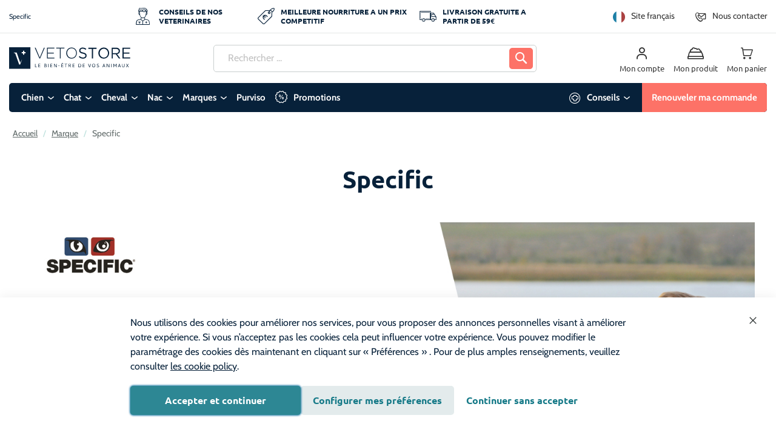

--- FILE ---
content_type: text/html; charset=UTF-8
request_url: https://www.vetostore.com/marque/specific
body_size: 62418
content:
<!doctype html>
<html lang="fr">
    <head prefix="og: http://ogp.me/ns# fb: http://ogp.me/ns/fb# product: http://ogp.me/ns/product#">
        <script>
    var LOCALE = 'fr\u002DFR';
    var BASE_URL = 'https\u003A\u002F\u002Fwww.vetostore.com\u002F';
    var require = {
        'baseUrl': 'https\u003A\u002F\u002Fwww.vetostore.com\u002Fstatic\u002Fversion1768302945\u002Ffrontend\u002FPharmapets\u002Fvetostore\u002Ffr_FR'
    };</script>        <meta charset="utf-8"/>
<meta name="title" content="Specific - Nourriture et croquettes Specific pas chères | Vetostore"/>
<meta name="description" content="Achetez moins cher vos croquettes et aliments Specific destinés aux chats et aux chiens : croquettes pour animaux seniors, convalescents, souffrant d&#039;arthrose ou victimes d&#039;insuffisance rénale."/>
<meta name="keywords" content="Specific"/>
<meta name="robots" content="INDEX,FOLLOW"/>
<meta name="viewport" content="width=device-width, initial-scale=1"/>
<meta name="format-detection" content="telephone=no"/>
<title>Specific - Nourriture et croquettes Specific pas chères | Vetostore</title>
<link  rel="stylesheet" type="text/css"  media="all" href="https://www.vetostore.com/static/version1768302945/_cache/merged/9315238e1d7bcff447aab24cdff02e50.min.css" />
<link  rel="stylesheet" type="text/css"  media="all" href="https://www.vetostore.com/static/version1768302945/frontend/Pharmapets/vetostore/fr_FR/Anowave_Ec/css/ec.min.css" />
<link  rel="stylesheet" type="text/css"  media="screen and (min-width: 768px)" href="https://www.vetostore.com/static/version1768302945/frontend/Pharmapets/vetostore/fr_FR/css/styles-l.min.css" />

<link  rel="icon" type="image/x-icon" href="https://www.vetostore.com/static/version1768302945/frontend/Pharmapets/vetostore/fr_FR/Magento_Enterprise/favicon.ico" />
<link  rel="shortcut icon" type="image/x-icon" href="https://www.vetostore.com/static/version1768302945/frontend/Pharmapets/vetostore/fr_FR/Magento_Enterprise/favicon.ico" />
<script  type="text/javascript"  src="https://www.vetostore.com/static/version1768302945/_cache/merged/c9c9c09ab52e841422993db4396e1b28.min.js"></script>
<link  rel="canonical" href="https://www.vetostore.com/marque/specific" />
<link  rel="alternate" hreflang="fr-BE" href="https://www.pharmapets.be/fr/marque/specific.html" />
<link  rel="alternate" hreflang="fr-FR" href="https://www.vetostore.com/marque/specific" />
<link  rel="alternate" hreflang="nl-BE" href="https://www.pharmapets.be/nl/merk/specific.html" />
<link  rel="alternate" hreflang="nl-NL" href="https://www.pharmapets.nl/merk/specific.html" />
<script type="text/javascript">window.AVADA_SALES_POP={};</script>
<meta name="msvalidate.01" content="44BB4F800AD40B3A9CC1DF570DE55F67" />
<meta name="google-site-verification" content="p-B54t5VV_EzOmbn3aMpPXZ2d5INz32C6WGvnsfZMnQ" />

<script src="https://app.aiden.cx/webshop/build/aiden-embedded.min.js" async=""></script>

<!-- begin Convert Experiences code-->
<script type="text/javascript" src="//cdn-4.convertexperiments.com/v1/js/10042571-10047192.js"></script>
<!-- end Convert Experiences code -->

        
<!-- BEGIN GTAG CONSENT INIT TAG -->
<script>
    window.dataLayer = window.dataLayer || [];
    function gtag() {
        dataLayer.push(arguments);
    }

    function getCookie (name) {
        let value = "; " + document.cookie;
        let parts = value.split("; " + name + "=");
        if (parts.length === 2) return parts.pop().split(";").shift();
    }

    const hasAllowedCookie = !!getCookie("amcookie_allowed");
    const hasDisallowedCookie = !!getCookie("amcookie_disallowed");

    if (!(hasAllowedCookie || hasDisallowedCookie) || localStorage.getItem("mage-consent-types") === null) {
        const consentTypes = {
                            "ad_storage": "denied",
                            "analytics_storage": "denied",
                            "ad_personalization": "denied",
                            "ad_user_data": "denied",
                        "wait_for_update": 3000
        };

        localStorage.removeItem("mage-consent-types");
        localStorage.setItem("mage-default-consent-types", JSON.stringify(consentTypes));
        gtag("consent", "default", consentTypes);
    } else {
        gtag("consent", "default", JSON.parse(localStorage.getItem("mage-consent-types")));
    }

    dataLayer.push({
        "event": "default_consent"
    });
</script>
<!-- END GTAG CONSENT INIT TAG -->
<script>
    const emarsysSwFileName = 'serviceworker.js';

    navigator.serviceWorker.getRegistrations().then(registrations => {
        if (!Array.isArray(registrations)) { return; }

        for (const registration of registrations) {
            const activeSw = registration.active;

            if (!activeSw) { continue; }

            if (activeSw.scriptURL.includes(emarsysSwFileName)) {
                registration.unregister();
            }
        }
    });
</script><link rel="preload" href="https://www.vetostore.com/static/version1768302945/frontend/Pharmapets/vetostore/fr_FR/fonts/cabin-v18-latin/cabin-v18-latin-regular.woff2" as="font" type="font/woff2" crossorigin="">
<link rel="preload" href="https://www.vetostore.com/static/version1768302945/frontend/Pharmapets/vetostore/fr_FR/fonts/ubuntu-v19-latin/ubuntu-v19-latin-700.woff2" as="font" type="font/woff2" crossorigin="">


<style>


/* cabin-regular - latin */
@font-face {
  font-family: 'Cabin';
  font-style: normal;
  font-weight: 400;
  font-display: swap;
  src: local(''),
       url('https://www.vetostore.com/static/version1768302945/frontend/Pharmapets/vetostore/fr_FR/fonts/cabin-v18-latin/cabin-v18-latin-regular.woff2') format('woff2'), /* Chrome 26+, Opera 23+, Firefox 39+ */
       url('https://www.vetostore.com/static/version1768302945/frontend/Pharmapets/vetostore/fr_FR/fonts/cabin-v18-latin/cabin-v18-latin-regular.woff') format('woff'); /* Chrome 6+, Firefox 3.6+, IE 9+, Safari 5.1+ */
}

/* cabin-700 - latin */
@font-face {
  font-family: 'Cabin';
  font-style: normal;
  font-weight: 700;
  font-display: swap;
  src: local(''),
       url('https://www.vetostore.com/static/version1768302945/frontend/Pharmapets/vetostore/fr_FR/fonts/cabin-v18-latin/cabin-v18-latin-700.woff2') format('woff2'), /* Chrome 26+, Opera 23+, Firefox 39+ */
       url('https://www.vetostore.com/static/version1768302945/frontend/Pharmapets/vetostore/fr_FR/fonts/cabin-v18-latin/cabin-v18-latin-700.woff') format('woff'); /* Chrome 6+, Firefox 3.6+, IE 9+, Safari 5.1+ */
}

/* ubuntu-regular - latin */
@font-face {
  font-family: 'Ubuntu';
  font-style: normal;
  font-weight: 400;
  font-display: swap;
  src: local(''),
       url('https://www.vetostore.com/static/version1768302945/frontend/Pharmapets/vetostore/fr_FR/fonts/ubuntu-v19-latin/ubuntu-v19-latin-regular.woff2') format('woff2'), /* Chrome 26+, Opera 23+, Firefox 39+ */
       url('https://www.vetostore.com/static/version1768302945/frontend/Pharmapets/vetostore/fr_FR/fonts/ubuntu-v19-latin/ubuntu-v19-latin-regular.woff') format('woff'); /* Chrome 6+, Firefox 3.6+, IE 9+, Safari 5.1+ */
}

/* ubuntu-700 - latin */
@font-face {
  font-family: 'Ubuntu';
  font-style: normal;
  font-weight: 700;
  font-display: swap;
  src: local(''),
       url('https://www.vetostore.com/static/version1768302945/frontend/Pharmapets/vetostore/fr_FR/fonts/ubuntu-v19-latin/ubuntu-v19-latin-700.woff2') format('woff2'), /* Chrome 26+, Opera 23+, Firefox 39+ */
       url('https://www.vetostore.com/static/version1768302945/frontend/Pharmapets/vetostore/fr_FR/fonts/ubuntu-v19-latin/ubuntu-v19-latin-700.woff') format('woff'); /* Chrome 6+, Firefox 3.6+, IE 9+, Safari 5.1+ */
}


</style><script>
    const Dependencies = new Proxy({
        _dependencies: {},
        _instances: {},
        init: function (dependencies) {
            for (const [key, clazz] of Object.entries(dependencies)) {
                this._dependencies[key] = clazz;
            }
        },
        export: function (dependencies) {
            this.init(dependencies);

            return dependencies;
        },
        add: function (key, dependency) {
            this.init([{ [key]: dependency }]);
        },
        override: function (overrides) {
            this.init(overrides);
        },
        get: function (dependency) {
            return this._dependencies[dependency];
        }
    }, {
        // Proxied getter, will be a trap for Dependencies['<key>'];
        get(target, prop) {
            const internals = Object.getOwnPropertyNames(target).filter(item => typeof target[item] === 'function');

            if (internals.includes(prop)) {
                return target[prop].bind(target);
            }

            if (typeof target._dependencies[prop] !== 'function') {
                return target._dependencies[prop];
            }

            if (!target._instances[prop]) {
                Object.defineProperty(target._instances, prop, {
                    get() {
                        if (typeof target._dependencies[prop] === 'function') {
                            try { target._dependencies[prop] = new (target._dependencies[prop])(); } catch { }
                        }

                        return target._dependencies[prop];
                    },
                });
            }

            return target._instances[prop];
        }
    });
</script>

<script>
    Dependencies.export({
        '@embla/converter/default': {
            getEmblaContainer: (element) => element.closest('.embla-slider'),
            isValid(element) {
                return this.getEmblaContainer(element).getAttribute('data-embla') !== null
                    && this.getEmblaContainer(element).querySelectorAll('.embla__slide').length > 0;
            },
            parse(element) {
                const container = this.getEmblaContainer(element);
                const json = container.getAttribute('data-embla') ?? '{}';
                const config = json ? JSON.parse(json) : {};

                return {
                    ...config,
                    navigation: container.getAttribute('data-navigation-type') ?? 'none',
                    navigationStyle: container.getAttribute('data-navigation-style') ?? 'bottom',
                };
            }
        },
    });

    Dependencies.export({
        '@embla/converter/product-pagebuilder': {
            strToBool(value) {
                return value === 'true';
            },
            getEmblaContainer(element) {
                return element.closest('[data-content-type="products"][data-appearance="carousel"]');
            },
            isValid(element) {
                return this.getEmblaContainer(element)
                    && this.getEmblaContainer(element).getAttribute('data-appearance') === 'carousel'
                    && this.getEmblaContainer(element).querySelectorAll('.embla__slide').length > 0;
            },
            getNavigationType(container) {
                if (this.strToBool(container.getAttribute('data-show-arrows'))) {
                    return 'chevrons';
                }

                if (this.strToBool(container.getAttribute('data-show-dots'))) {
                    return 'dots';
                }

                return 'none';
            },
            parse(element) {
                const container = this.getEmblaContainer(element);
                const navigationType = this.getNavigationType(container);

                return {
                    // Embla Config
                    loop: this.strToBool(container.getAttribute('data-infinite-loop')),
                    slidesToScroll: 'auto',
                    // Embla Config - Plugin: Autoplay
                    playOnInit: this.strToBool(container.getAttribute('data-autoplay')),
                    delay: this.strToBool(container.getAttribute('data-autoplay-speed')),
                    // Custom Config
                    navigation: navigationType,
                    navigationStyle: navigationType === 'chevrons' ? 'side' : ''
                };
            }
        },
    });

    Dependencies.export({
        '@embla/converter/content-pagebuilder': {
            breakpoints: {
                xs: '(min-width: 375px)',
                sm: '(min-width: 640px)',
                md: '(min-width: 768px)',
                lg: '(min-width: 1024px)',
                xl: '(min-width: 1440px)'
            },
            mapper: {
                'item-scroll': 'slidesToScroll',
                'infinite-scroll': 'loop'
            },
            strToBool(value) {
                return value === 'true';
            },
            getConfig(container) {
                return JSON.parse(container.getAttribute('data-resp-config') ?? '{}');
            },
            getEmblaContainer(element) {
                return element.closest('[data-content-type="slider-group"]');
            },
            isValid(element) {
                return this.getEmblaContainer(element) && this.getEmblaContainer(element).getAttribute('data-resp-config') !== null;
            },
            generateResponsiveOptions(container) {
                const allowlist = Object.entries(this.mapper);
                const config = this.getConfig(container);
                const entries = Object.entries(config);

                return entries.reduce((accumulator, [key, value]) => {
                    for (const [ item, mappedItem ] of allowlist) {
                        if (!key.includes(item)) {
                            continue;
                        }

                        for (const [breakpoint, mediaquery] of Object.entries(this.breakpoints)) {
                            if (key.includes(breakpoint)) {
                                if (!accumulator.breakpoints[mediaquery]) {
                                    accumulator.breakpoints[mediaquery] = {};
                                }

                                accumulator.breakpoints[mediaquery][mappedItem] = value;
                            }
                        }
                    }

                    return accumulator;
                }, { breakpoints: {} });
            },
            parse(element) {
                const container = this.getEmblaContainer(element);
                const config = this.getConfig(container);

                return {
                    // Embla Config
                    slidesToScroll: config['all:item-scroll'] ?? 'auto',
                    loop: config['all:infinite-scroll'] ?? false,
                    // Embla Config - Plugin: Autoplay
                    playOnInit: null,
                    delay: null,
                    // Custom Config
                    navigation: container.getAttribute('data-navigation-type') ?? 'none',
                    navigationStyle: container.getAttribute('data-navigation-style') ?? 'bottom',
                    // Custom Config - Responsive -> We convert the responsive util classes to JS config
                    ... this.generateResponsiveOptions(container)
                };
            }
        },
    });

    // Note: Chevrons and Arrows are the same, but the icon is different
    Dependencies.export({
        '@embla/navigation/arrows': {
            isValid(config) {
                return config.navigation === 'arrows' | config.navigation === 'chevrons';
            },
            create(parent) {
                const controls = document.createElement('div');
                controls.classList.add('embla__controls');
                controls.classList.add('embla__controls--arrows');
                const buttons = document.createElement('div');
                buttons.classList.add('embla__buttons');

                const prevButton = document.createElement('button');
                prevButton.classList.add('embla__button');
                prevButton.classList.add('embla__button--prev');
                prevButton.setAttribute('type', 'button');

                const nextButton = document.createElement('button');
                nextButton.classList.add('embla__button');
                nextButton.classList.add('embla__button--next');
                nextButton.setAttribute('type', 'button');

                buttons.appendChild(prevButton);
                buttons.appendChild(nextButton);
                controls.appendChild(buttons);
                parent.appendChild(controls);
            },
            render(emblaApi, rootNode) {
                const addTogglePrevNextBtnsActive = (emblaApi, prevBtn, nextBtn) => {
                    const togglePrevNextBtnsState = () => {
                        if (emblaApi.canScrollPrev()) prevBtn.removeAttribute('disabled')
                        else prevBtn.setAttribute('disabled', 'disabled')

                        if (emblaApi.canScrollNext()) nextBtn.removeAttribute('disabled')
                        else nextBtn.setAttribute('disabled', 'disabled')
                    }

                    emblaApi
                        .on('select', togglePrevNextBtnsState)
                        .on('init', togglePrevNextBtnsState)
                        .on('reInit', togglePrevNextBtnsState)

                    return () => {
                        prevBtn.removeAttribute('disabled')
                        nextBtn.removeAttribute('disabled')
                    }
                }

                const addPrevNextBtnsClickHandlers = (emblaApi, prevBtn, nextBtn) => {
                    const scrollPrev = () => {
                        emblaApi.scrollPrev()
                    }
                    const scrollNext = () => {
                        emblaApi.scrollNext()
                    }
                    prevBtn.addEventListener('click', scrollPrev, false)
                    nextBtn.addEventListener('click', scrollNext, false)

                    const removeTogglePrevNextBtnsActive = addTogglePrevNextBtnsActive(
                        emblaApi,
                        prevBtn,
                        nextBtn
                    )

                    return () => {
                        removeTogglePrevNextBtnsActive()
                        prevBtn.removeEventListener('click', scrollPrev, false)
                        nextBtn.removeEventListener('click', scrollNext, false)
                    }
                }

                const prevBtnNode = rootNode.querySelector('.embla__button--prev')
                const nextBtnNode = rootNode.querySelector('.embla__button--next')

                if (prevBtnNode && nextBtnNode) {
                    const removePrevNextBtnsClickHandlers = addPrevNextBtnsClickHandlers(
                        emblaApi,
                        prevBtnNode,
                        nextBtnNode
                    );

                    emblaApi.on('destroy', removePrevNextBtnsClickHandlers)
                }
            }
        },
    });

    Dependencies.export({
        // ArrowNavigation: Dependencies['@embla/navigation/side-arrow'],
        '@embla/navigation/dots': {
            isValid(config) {
                return config.navigation === 'dots';
            },
            create(parent) {
                const dots = document.createElement('div');
                dots.classList.add('embla__controls');
                dots.classList.add('embla__controls--dots');
                dots.innerHTML = '<div class="embla__dots"></div>';
                parent.appendChild(dots);
            },
            render(emblaApi, rootNode) {
                const dotsNode = rootNode.querySelector('.embla__dots');

                const addDotBtnsAndClickHandlers = (emblaApi, dotsNode) => {
                    let dotNodes = []

                    const addDotBtnsWithClickHandlers = () => {
                        dotsNode.innerHTML = emblaApi
                            .scrollSnapList()
                            .map(() => '<button class="embla__dot" type="button"></button>')
                            .join('')

                        const scrollTo = (index) => {
                            emblaApi.scrollTo(index)
                        }

                        dotNodes = Array.from(dotsNode.querySelectorAll('.embla__dot'))
                        dotNodes.forEach((dotNode, index) => {
                            dotNode.addEventListener('click', () => scrollTo(index), false)
                        })
                    }

                    const toggleDotBtnsActive = () => {
                        const previous = emblaApi.previousScrollSnap()
                        const selected = emblaApi.selectedScrollSnap()
                        dotNodes[previous].classList.remove('embla__dot--selected')
                        dotNodes[selected].classList.add('embla__dot--selected')
                    }

                    emblaApi
                        .on('init', addDotBtnsWithClickHandlers)
                        .on('reInit', addDotBtnsWithClickHandlers)
                        .on('init', toggleDotBtnsActive)
                        .on('reInit', toggleDotBtnsActive)
                        .on('select', toggleDotBtnsActive)

                    return () => {
                        dotsNode.innerHTML = ''
                    }
                }

                const removeDotBtnsAndClickHandlers = addDotBtnsAndClickHandlers(
                    emblaApi,
                    dotsNode
                );

                emblaApi.on('destroy', removeDotBtnsAndClickHandlers)
            }
        },
    });

    Dependencies.export({
        '@embla/navigation/none': {
            isValid(config) {
                return config.navigation === 'none';
            },
            render(emblaApi, rootNode) {
                /** Do nothing */
            }
        },
    });

    Dependencies.export({
        '@embla/hook/disable-when-not-enough-slides': {
            exec(emblaApi, parent) {
                if (/* options?.hideArrowsWhenNoScroll && */
                    emblaApi.canScrollPrev() === false && emblaApi.canScrollNext() === false) {
                    parent.querySelector('.embla__controls').style.display = 'none';
                    emblaApi.reInit({
                        active: false,
                        dragFree: true
                    });
                }
            }
        },
    });

    Dependencies.export({
        '@embla/hook/add-class-when-last-row': {
            exec(emblaApi, parent) {
                emblaApi.on('select', () => {
                    if (!emblaApi.canScrollNext()) {
                        parent.classList.add('is-showing-last-row');
                    } else {
                        parent.classList.remove('is-showing-last-row');
                    }
                })
            }
        },
    });

    Dependencies.export({
        '@embla/hook/add-extra-padding-to-last-slide-when-looping': {
            debounce(func, timeout = 300){
                let timer;
                return (...args) => {
                    clearTimeout(timer);
                    timer = setTimeout(() => { func.apply(this, args); }, timeout);
                };
            },
            getActiveConfig(config) {
                const key = Object.keys(config.breakpoints).findLast(key => window.matchMedia(key).matches);
                const current = config.breakpoints[key];

                console.log('resized with new config additionals', key, current)

                return {
                    ... config,
                    ... current
                }
            },
            // Note: The reInit will force the slider to the first position when changing size
            setLooperClassName(config, emblaApi, parent) {
                const activeConfig = this.getActiveConfig(config);

                if (activeConfig.loop) parent.classList.add('embla--loop');
                else parent.classList.remove('embla--loop');

                emblaApi.reInit(config);
            },
            exec(emblaApi, parent) {
                const config = emblaApi.internalEngine().options;
                this.setLooperClassName(config, emblaApi, parent);

                window.addEventListener('resize', this.debounce(() => {
                    this.setLooperClassName(config, emblaApi, parent);
                }, 1000))
            }
        },
    });
</script>
<script type="module">
    import EmblaCarousel from "https://www.vetostore.com/static/version1768302945/frontend/Pharmapets/vetostore/fr_FR/StudioEmma_EmblaSlider/js/esm/vendor/embla-carousel.min.js";

    const canRenderSlider = (config, element) => {

        // Note: only check if it is the Boolean false, if undefined or null the config hasn't been passed through
        if ((config.active === false)) {
            return false;
        }

        if (element.closest('[data-content-type="products"][data-appearance="grid"]')) {
            return false;
        }

        return true;
    }

    Dependencies.export({
        '@embla/base/bootstrap': {
            // Note: converters 'isValid' method will run in the defined order
            converters: [
                Dependencies['@embla/converter/product-pagebuilder'],
                Dependencies['@embla/converter/content-pagebuilder'],
                Dependencies['@embla/converter/default'],
            ],
            renderers: {
                navigation: [
                    Dependencies['@embla/navigation/arrows'],
                    Dependencies['@embla/navigation/dots'],
                    Dependencies['@embla/navigation/none']
                ]
            },
            hooks: {
                bootstrap: [],
                api: [
                    Dependencies['@embla/hook/disable-when-not-enough-slides'],
                    Dependencies['@embla/hook/add-class-when-last-row'],
                    Dependencies['@embla/hook/add-extra-padding-to-last-slide-when-looping'],
                ]
            },
            config: {
                container: '.embla__container', slidesToScroll: 1, align: 'start', loop: false, /* Default - Embla config */
            },
            renderEmbla(emblaViewport) {
                const converter = this.converters.find(converter => converter.isValid(emblaViewport));

                if (!converter) {
                    throw Error('No valid converter found, please configure your HTML correctly');
                }

                const config = converter.parse(emblaViewport);

                // TODO: where to move this - bootstrap hook?
                if (!canRenderSlider(config, emblaViewport)) {
                    return;
                }

                const rootNode = emblaViewport.closest('.embla-slider');
                const options = {
                    ... this.config,
                    ...config
                };

                if (options.loop) {
                    rootNode.classList.add('embla--loop');
                }

                const renderer = this.renderers.navigation.find(navigationRenderer => navigationRenderer.isValid(options));

                if (!renderer) {
                    throw Error('No valid navigation renderer found, please configure your HTML correctly');
                }

                renderer.create(rootNode);

                const emblaApi = EmblaCarousel(emblaViewport, options);

                for (const hook of this.hooks.api) {
                    hook.exec(emblaApi, rootNode);
                }

                renderer.render(emblaApi, rootNode);
            },
            initialize() {
                document.querySelectorAll('.embla__viewport').forEach(this.renderEmbla.bind(this));
            }
        },
    });

    Dependencies['@embla/base/bootstrap'].initialize();
</script>    <script type="text/x-magento-init">
        {
            "*": {
                "Magento_PageCache/js/form-key-provider": {
                    "isPaginationCacheEnabled":
                        0                }
            }
        }
    </script>
<script data-ommit="true" nonce="emtudjZzZ3JlcHBwMTNlOTkzMHNxbmpwbnFqNXd6cjM="></script>

<script data-ommit="true" nonce="emtudjZzZ3JlcHBwMTNlOTkzMHNxbmpwbnFqNXd6cjM=">

	window.dataLayer = window.dataLayer || [];

		
	window.AEC = window.AEC || { version: "104.0.6"	};

		
	AEC.Const = 
	{
		TIMING_CATEGORY_ADD_TO_CART:		'Add To Cart Time',
		TIMING_CATEGORY_REMOVE_FROM_CART:	'Remove From Cart Time',
		TIMING_CATEGORY_PRODUCT_CLICK:		'Product Detail Click Time',
		TIMING_CATEGORY_CHECKOUT:			'Checkout Time',
		TIMING_CATEGORY_CHECKOUT_STEP:		'Checkout Step Time',
		TIMING_CATEGORY_PRODUCT_WISHLIST:	'Add to Wishlist Time',
		TIMING_CATEGORY_PRODUCT_COMPARE:	'Add to Compare Time'
	};

	AEC.Const.URL 					= 'https://www.vetostore.com/';
	AEC.Const.VARIANT_DELIMITER 	= '-';
	AEC.Const.VARIANT_DELIMITER_ATT = ':';

		
	AEC.Const.CHECKOUT_STEP_SHIPPING 	= 1;
	AEC.Const.CHECKOUT_STEP_PAYMENT  	= 2;
	AEC.Const.CHECKOUT_STEP_ORDER  		= 3;

		
	AEC.Const.DIMENSION_SEARCH = 18;

	
	AEC.Const.COOKIE_DIRECTIVE 								= false;
	AEC.Const.COOKIE_DIRECTIVE_SEGMENT_MODE 				= false;
	AEC.Const.COOKIE_DIRECTIVE_SEGMENT_MODE_EVENTS			= ["cookieConsentGranted"];	
	AEC.Const.COOKIE_DIRECTIVE_CONSENT_GRANTED_EVENT 		= "cookieConsentGranted";
	AEC.Const.COOKIE_DIRECTIVE_CONSENT_DECLINE_EVENT 		= "cookieConsentDeclined";

		
	AEC.Const.COOKIE_DIRECTIVE_CONSENT_GRANTED = AEC.CookieConsent.getConsent("cookieConsentGranted");


	
	AEC.Const.COOKIE_DIRECTIVE_OVERRIDE_DECLINE = false;
	
		
	AEC.Const.CATALOG_CATEGORY_ADD_TO_CART_REDIRECT_EVENT = "catalogCategoryAddToCartRedirect";

		
	AEC.Message = 
	{
		confirm: 			 false,
		confirmRemoveTitle:  "Êtes-vous sûr(e) ?",
		confirmRemove: 		 "Êtes-vous sûr(e) de vouloir retirer cet article du panier ?"
	};
			
	AEC.storeName 			= "Français - Vetostore";
	AEC.currencyCode	 	= "EUR";
	AEC.useDefaultValues 	= false;
	AEC.facebook 			= false;
	AEC.facebookInitParams 	= [];

		
	AEC.SUPER = [];

		
	AEC.CONFIGURABLE_SIMPLES = [];

	
	AEC.BUNDLE = {"bundles":[],"options":[]};

	
	AEC.localStorage = true;

		
	AEC.summary = false;

	
	AEC.reset = false;

	
	AEC.tax = 1;

	
	AEC.simples = false;
	
</script>
<script data-ommit="true" nonce="emtudjZzZ3JlcHBwMTNlOTkzMHNxbmpwbnFqNXd6cjM=">

    (summary => 
    {
    	if (summary)
    	{
        	let getSummary = (event) => 
        	{
            	AEC.Request.post("https:\/\/www.vetostore.com\/datalayer\/index\/cart\/",{ event:event }, (response) => 
            	{
                	dataLayer.push(response);
               	});
            };

            ['ec.cookie.remove.item.data','ec.cookie.update.item.data','ec.cookie.add.data'].forEach(event => 
            {
            	AEC.EventDispatcher.on(event, (event => 
            	{
                	return () => 
                	{
                    	setTimeout(() => { getSummary(event); }, 2000);
                    };
                })(event));
            });
    	}
    })(AEC.summary);
    
</script><script data-ommit="true" nonce="emtudjZzZ3JlcHBwMTNlOTkzMHNxbmpwbnFqNXd6cjM=">

		
	window.dataLayer = window.dataLayer || [];

	
		
	var dataLayerTransport = (function()
	{
		var data = [];
		
		return {
			data:[],
			push: function(data)
			{
				this.data.push(data);
				
				return this;
			},
			serialize: function()
			{
				return this.data;
			}
		}	
	})();
	
</script><script data-ommit="true" nonce="emtudjZzZ3JlcHBwMTNlOTkzMHNxbmpwbnFqNXd6cjM=">

	/* Dynamic remarketing */
	window.google_tag_params = window.google_tag_params || {};

	/* Default pagetype */
	window.google_tag_params.ecomm_pagetype = 'category';

	/* Grouped products collection */
	window.G = [];

	/**
	 * Global revenue 
	 */
	window.revenue = 0;

	/**
	 * DoubleClick
	 */
	window.DoubleClick = 
	{
		DoubleClickRevenue:	 	0,
		DoubleClickTransaction: 0,
		DoubleClickQuantity: 	0
	};
	
	
	AEC.Cookie.visitor({"visitorLoginState":"Logged out","visitorLifetimeValue":0,"visitorExistingCustomer":"Non","visitorType":"NOT LOGGED IN","currentStore":"Français - Vetostore"}).push(dataLayer, false);

		
	dataLayer.push({ pageType: "category"});
	
</script>

<!-- Google Tag Manager -->
<script nonce="emtudjZzZ3JlcHBwMTNlOTkzMHNxbmpwbnFqNXd6cjM=">(function(w,d,s,l,i){w[l]=w[l]||[];w[l].push({'gtm.start':
new Date().getTime(),event:'gtm.js'});var f=d.getElementsByTagName(s)[0],
j=d.createElement(s),dl=l!='dataLayer'?'&l='+l:'';j.async=true;j.nonce='emtudjZzZ3JlcHBwMTNlOTkzMHNxbmpwbnFqNXd6cjM=';j.src=
'https://www.googletagmanager.com/gtm.js?id='+i+dl;f.parentNode.insertBefore(j,f);
})(window,document,'script','dataLayer','GTM-N39V3LM');</script>
<!-- End Google Tag Manager -->
<script data-ommit="true" nonce="emtudjZzZ3JlcHBwMTNlOTkzMHNxbmpwbnFqNXd6cjM=">

    	
</script>
<script data-ommit="true" nonce="emtudjZzZ3JlcHBwMTNlOTkzMHNxbmpwbnFqNXd6cjM=">AEC.Bind.apply({"performance":false})</script>

        <link rel="prefetch" as="script" href="https://www.vetostore.com/static/version1768302945/frontend/Pharmapets/vetostore/fr_FR/magepack/bundle-core.min.js"></script>
    
        <link rel="prefetch" as="script" href="https://www.vetostore.com/static/version1768302945/frontend/Pharmapets/vetostore/fr_FR/magepack/bundle-common.min.js"></script>
    
        <link rel="prefetch" as="script" href="https://www.vetostore.com/static/version1768302945/frontend/Pharmapets/vetostore/fr_FR/magepack/bundle-category.min.js"></script>
    
    
<script type="text/x-magento-init">
    {
        "*": {
             "widgetfloat":
                        {
                            "scriptfloatEnable":"0",
                            "scriptfloat":""
                        }
        }
    }
</script><link rel="apple-touch-icon" sizes="180x180" href="https://www.vetostore.com/static/version1768302945/frontend/Pharmapets/vetostore/fr_FR/Magento_Theme/images/icons/apple-touch-icon.png">
<link rel="icon" type="image/png" sizes="32x32" href="https://www.vetostore.com/static/version1768302945/frontend/Pharmapets/vetostore/fr_FR/Magento_Theme/images/icons/favicon-32x32.png">
<link rel="icon" type="image/png" sizes="16x16" href="https://www.vetostore.com/static/version1768302945/frontend/Pharmapets/vetostore/fr_FR/Magento_Theme/images/icons/favicon-16x16.png">
<link rel="manifest" href="https://www.vetostore.com/static/version1768302945/frontend/Pharmapets/vetostore/fr_FR/Magento_Theme/images/icons/site.webmanifest">
<link rel="mask-icon" href="https://www.vetostore.com/static/version1768302945/frontend/Pharmapets/vetostore/fr_FR/Magento_Theme/images/icons/safari-pinned-tab.svg" color="#001f39">
<meta name="msapplication-TileColor" content="#001f39">
<meta name="theme-color" content="#ffffff">
<meta property="og:type" content="product.group"/>
<meta property="og:title" content="Specific - Nourriture et croquettes Specific pas chères | Vetostore"/>
<meta property="og:description" content="Achetez moins cher vos croquettes et aliments Specific destinés aux chats et aux chiens : croquettes pour animaux seniors, convalescents, souffrant d&#039;arthrose ou victimes d&#039;insuffisance rénale."/>
<meta property="og:url" content="https://www.vetostore.com/marque/specific"/>
<meta property="og:site_name" content="Vetostore"/>
<script type="application/ld+json">{"@context":"http:\/\/schema.org","@type":"WebSite","url":"https:\/\/www.vetostore.com\/","name":"Vetostore","about":"Votre animalerie en ligne pour chien, chat, cheval et rongeurs. Les meilleurs prix sur les croquettes v\u00e9t\u00e9rinaires, nourritures, accessoires et jouets pour animaux. Avis et conseils v\u00e9t\u00e9rinaires"}</script><script type="application/ld+json">{"@context":"http:\/\/schema.org","@type":"PetStore","@id":"https:\/\/www.vetostore.com\/","name":"Vetostore","description":"Votre animalerie en ligne pour chien, chat, cheval et rongeurs. Les meilleurs prix sur les croquettes v\u00e9t\u00e9rinaires, nourritures, accessoires et jouets pour animaux. Avis et conseils v\u00e9t\u00e9rinaires","telephone":"09 72 28 53 29","address":{"@type":"PostalAddress","addressCountry":"","addressLocality":"France","addressRegion":"Villiers-Saint-Fr\u00e9d\u00e9ric","streetAddress":"3 rue de Saint-Germain","postalCode":"78640"},"sameAs":[["https:\/\/www.facebook.com\/vetostore\/"]],"image":"https:\/\/pharmapets.imgix.net\/media\/seller_image\/","priceRange":"\u20ac1-200","url":"https:\/\/www.vetostore.com\/"}</script><script type="application/ld+json">{"@context":"http:\/\/schema.org","@type":"BreadcrumbList","itemListElement":[{"@type":"ListItem","item":{"@id":"https:\/\/www.vetostore.com\/marque","name":"Marque"},"position":1},{"@type":"ListItem","item":{"@id":"https:\/\/www.vetostore.com\/marque\/specific","name":"Specific"},"position":2}]}</script>
<style>
        #confirmBox,
    .am-related-title > .am-title {
        background-color: #FFFFFF;
    }
    
        #confirmBox a,
    #confirmBox a:hover,
    #confirmBox a:active,
    #confirmBox .amrelated-confirm-header {
        color: #167b88;
    }
    
        .amcart-confirm-buttons .button {
        color: #FFFFFF;
    }
    
        .amcart-confirm-buttons .am-btn-left {
        background-color: #167b88;
    }
    
        .amcart-confirm-buttons .am-btn-right {
        background-color: #167b88;
    }
    
        .amcart-confirm-buttons,
    .amcart-confirm-buttons .checkout,
    .amcart-confirm-buttons .checkout:hover,
    .amcart-confirm-buttons .checkout:active,
    .amcart-message-box,
    .am-related-box,
    #am-a-count,
    #am-a-count:visited,
    .am-related-title > .am-title {
        color: #000000000000;
    }
    </style>
<style>
	.ec-gtm-cookie-directive > div { background: #ffffff; color: #000000; -webkit-border-radius: 8px; -moz-border-radius: 8px; -ms-border-radius: 8px; -o-border-radius: 8px; border-radius: 8px;  }
	.ec-gtm-cookie-directive > div > div > div a.action.accept,
    .ec-gtm-cookie-directive > div > div > div a.action.accept-all { color: #8bc53f; }
	.ec-gtm-cookie-directive > div > div > div a.action.refuse,
    .ec-gtm-cookie-directive > div > div > div a.action.customize { color: #000000; }
	.ec-gtm-cookie-directive > div > div > div .ec-gtm-cookie-directive-note-toggle { color: #8bc53f; }
    .ec-gtm-cookie-directive-segments { background: #ffffff; }
    .ec-gtm-cookie-directive-segments > div input[type="checkbox"] + label:before { border:1px solid #000000; }  
</style><link rel="preconnect" href="https://pharmapets.imgix.net/media/">
    
<script type="application/ld+json">{"@context":"http:\/\/schema.org\/","@type":"WebPage","url":"https:\/\/www.vetostore.com\/marque\/specific","mainEntity":{"@context":"http:\/\/schema.org","@type":"OfferCatalog","name":"Specific","url":"https:\/\/www.vetostore.com\/marque\/specific","numberOfItems":60,"itemListElement":[]},"speakable":{"@type":"SpeakableSpecification","cssSelector":[".category-description"],"xpath":["\/html\/head\/title"]}}</script></head>
    <body data-container="body"
          data-mage-init='{"loaderAjax": {}, "loader": { "icon": "https://www.vetostore.com/static/version1768302945/frontend/Pharmapets/vetostore/fr_FR/images/loader-2.gif"}}'
        id="html-body" class="page-with-filter catalog_category_view_level1 page-products categorypath-brands-specific category-specific page-layout-2columns-left catalog-category-view page-layout-category-full-width">
        <script type="text/x-magento-init">
{
"*": {
"Magento_PageBuilder/js/widget-initializer": {
"config": {"[data-content-type=\"slider\"][data-appearance=\"default\"]":{"Magento_PageBuilder\/js\/content-type\/slider\/appearance\/default\/widget":false},"[data-content-type=\"map\"]":{"Magento_PageBuilder\/js\/content-type\/map\/appearance\/default\/widget":false},"[data-content-type=\"row\"]":{"Magento_PageBuilder\/js\/content-type\/row\/appearance\/default\/widget":false},"[data-content-type=\"tabs\"]":{"Magento_PageBuilder\/js\/content-type\/tabs\/appearance\/default\/widget":false},"[data-content-type=\"slide\"]":{"Magento_PageBuilder\/js\/content-type\/slide\/appearance\/default\/widget":{"buttonSelector":".pagebuilder-slide-button","showOverlay":"hover","dataRole":"slide"}},"[data-content-type=\"banner\"]":{"Magento_PageBuilder\/js\/content-type\/banner\/appearance\/default\/widget":{"buttonSelector":".pagebuilder-banner-button","showOverlay":"hover","dataRole":"banner"}},"[data-content-type=\"buttons\"]":{"Magento_PageBuilder\/js\/content-type\/buttons\/appearance\/inline\/widget":false},"[data-content-type=\"products\"][data-appearance=\"carousel\"]":{"Magento_PageBuilder\/js\/content-type\/products\/appearance\/carousel\/widget":false}},
"breakpoints": {"desktop":{"label":"Desktop","stage":true,"default":true,"class":"desktop-switcher","icon":"Magento_PageBuilder::css\/images\/switcher\/switcher-desktop.svg","conditions":{"min-width":"1024px"},"options":{"products":{"default":{"slidesToShow":"5"}}}},"tablet":{"conditions":{"max-width":"1024px","min-width":"768px"},"options":{"products":{"default":{"slidesToShow":"4"},"continuous":{"slidesToShow":"3"}}}},"mobile":{"label":"Mobile","stage":true,"class":"mobile-switcher","icon":"Magento_PageBuilder::css\/images\/switcher\/switcher-mobile.svg","media":"only screen and (max-width: 768px)","conditions":{"max-width":"768px","min-width":"640px"},"options":{"products":{"default":{"slidesToShow":"3"}}}},"mobile-small":{"conditions":{"max-width":"640px"},"options":{"products":{"default":{"slidesToShow":"2"},"continuous":{"slidesToShow":"1"}}}}} }
}
}
</script>
<div
class="ambanners ambanner-10"
data-position="10"
data-bannerid=""
data-role="amasty-banner-container"
></div>
<div class="cookie-status-message" id="cookie-status">
The store will not work correctly when cookies are disabled.</div>
<script type="text&#x2F;javascript">document.querySelector("#cookie-status").style.display = "none";</script>
<script type="text/x-magento-init">
{
"*": {
"cookieStatus": {}
}
}
</script>
<script type="text/x-magento-init">
{
"*": {
"mage/cookies": {
"expires": null,
"path": "\u002F",
"domain": ".www.vetostore.com",
"secure": true,
"lifetime": "86400"
}
}
}
</script>
<noscript>
<div class="message global noscript">
<div class="content">
<p>
<strong>Javascript est désactivé dans votre navigateur.</strong>
<span>
Pour une meilleure expérience sur notre site, assurez-vous d’activer JavaScript dans votre navigateur. </span>
</p>
</div>
</div>
</noscript>
<script>
window.cookiesConfig = window.cookiesConfig || {};
window.cookiesConfig.secure = true;
</script><script> require.config({
map: {
'*': {
wysiwygAdapter: 'mage/adminhtml/wysiwyg/tiny_mce/tinymceAdapter'
}
}
});</script><script> require.config({
paths: {
googleMaps: 'https\u003A\u002F\u002Fmaps.googleapis.com\u002Fmaps\u002Fapi\u002Fjs\u003Fv\u003D3.53\u0026key\u003D'
},
config: {
'Magento_PageBuilder/js/utils/map': {
style: '',
},
'Magento_PageBuilder/js/content-type/map/preview': {
apiKey: '',
apiKeyErrorMessage: 'You\u0020must\u0020provide\u0020a\u0020valid\u0020\u003Ca\u0020href\u003D\u0027https\u003A\u002F\u002Fwww.vetostore.com\u002Fadminhtml\u002Fsystem_config\u002Fedit\u002Fsection\u002Fcms\u002F\u0023cms_pagebuilder\u0027\u0020target\u003D\u0027_blank\u0027\u003EGoogle\u0020Maps\u0020API\u0020key\u003C\u002Fa\u003E\u0020to\u0020use\u0020a\u0020map.'
},
'Magento_PageBuilder/js/form/element/map': {
apiKey: '',
apiKeyErrorMessage: 'You\u0020must\u0020provide\u0020a\u0020valid\u0020\u003Ca\u0020href\u003D\u0027https\u003A\u002F\u002Fwww.vetostore.com\u002Fadminhtml\u002Fsystem_config\u002Fedit\u002Fsection\u002Fcms\u002F\u0023cms_pagebuilder\u0027\u0020target\u003D\u0027_blank\u0027\u003EGoogle\u0020Maps\u0020API\u0020key\u003C\u002Fa\u003E\u0020to\u0020use\u0020a\u0020map.'
},
}
});</script><script>
require.config({
shim: {
'Magento_PageBuilder/js/utils/map': {
deps: ['googleMaps']
}
}
});</script>
<script type="text&#x2F;javascript">window.isGdprCookieEnabled = true;
require(['Amasty_GdprFrontendUi/js/modal-show'], function (modalConfigInit) {
modalConfigInit({"isDeclineEnabled":1,"barLocation":0,"policyText":"Nous utilisons des cookies pour am\u00e9liorer nos services, pour vous proposer des annonces personnelles visant \u00e0 am\u00e9liorer votre exp\u00e9rience. Si vous n\u2019acceptez pas les cookies cela peut influencer votre exp\u00e9rience. Vous pouvez modifier le param\u00e9trage des cookies d\u00e8s maintenant en cliquant sur \u00ab Pr\u00e9f\u00e9rences \u00bb . Pour de plus amples renseignements, veuillez consulter <a href=\"\/cookie-policy-vetostore\">les cookie policy<\/a>.","firstShowProcess":"0","cssConfig":{"backgroundColor":null,"policyTextColor":null,"textColor":null,"titleColor":null,"linksColor":null,"acceptBtnColor":"#167A88","acceptBtnColorHover":"#FFFFFF","acceptBtnTextColor":"#FFFFFF","acceptBtnTextColorHover":"#167A88","acceptBtnOrder":"1","allowBtnTextColor":"#167A88","allowBtnTextColorHover":"#FFFFFF","allowBtnColor":"#E3EBEC","allowBtnColorHover":"#167A88","allowBtnOrder":"2","declineBtnTextColorHover":"#000000","declineBtnColorHover":null,"declineBtnTextColor":null,"declineBtnColor":null,"declineBtnOrder":"3"},"isPopup":false,"isModal":false,"className":"amgdprjs-bar-template","buttons":[{"label":"Accepter et continuer","dataJs":"accept","class":"-allow -save","action":"allowCookies"},{"label":"Configurer mes pr\u00e9f\u00e9rences","dataJs":"settings","class":"-settings"},{"label":"Continuer sans accepter","dataJs":"decline","class":"-decline","action":"declineCookie"}],"template":"<div role=\"alertdialog\"\n tabindex=\"-1\"\n class=\"modal-popup _show amgdprcookie-bar-container <% if (data.isPopup) { %>-popup<% } %>\" data-amcookie-js=\"bar\">\n <span tabindex=\"0\" class=\"amgdprcookie-focus-guard\" data-focus-to=\"last\"><\/span>\n <button class=\"action-close\" data-amcookie-js=\"close-cookiebar\" type=\"button\">\n <span data-bind=\"i18n: 'Close'\"><\/span>\n <\/button>\n <div class=\"amgdprcookie-bar-block\">\n <div class=\"amgdprcookie-policy\"><%= data.policyText %><\/div>\n <div class=\"amgdprcookie-buttons-block\">\n <% _.each(data.buttons, function(button) { %>\n <button class=\"amgdprcookie-button <%= button.class %>\" disabled data-amgdprcookie-js=\"<%= button.dataJs %>\"><%= button.label %><\/button>\n <% }); %>\n <\/div>\n <\/div>\n <span tabindex=\"0\" class=\"amgdprcookie-focus-guard\" data-focus-to=\"first\"><\/span>\n<\/div>\n\n<style>\n <% if(css.backgroundColor){ %>\n .amgdprcookie-bar-container {\n background-color: <%= css.backgroundColor %>\n }\n <% } %>\n <% if(css.policyTextColor){ %>\n .amgdprcookie-bar-container .amgdprcookie-policy {\n color: <%= css.policyTextColor %>;\n }\n <% } %>\n <% if(css.textColor){ %>\n .amgdprcookie-bar-container .amgdprcookie-text {\n color: <%= css.textColor %>;\n }\n <% } %>\n <% if(css.titleColor){ %>\n .amgdprcookie-bar-container .amgdprcookie-header {\n color: <%= css.titleColor %>;\n }\n <% } %>\n <% if(css.linksColor){ %>\n .amgdprcookie-bar-container .amgdprcookie-link,\n .amgdprcookie-bar-container .amgdprcookie-policy a {\n color: <%= css.linksColor %>;\n }\n <% } %>\n <% if(css.acceptBtnOrder || css.acceptBtnColor || css.acceptBtnTextColor){ %>\n .amgdprcookie-bar-container .amgdprcookie-button.-save {\n <% if(css.acceptBtnOrder) { %>order: <%= css.acceptBtnOrder %>; <% } %>\n <% if(css.acceptBtnColor) { %>\n background-color: <%= css.acceptBtnColor %>;\n border-color: <%= css.acceptBtnColor %>;\n <% } %>\n <% if(css.acceptBtnTextColor) { %>color: <%= css.acceptBtnTextColor %>; <% } %>\n }\n <% } %>\n <% if(css.acceptBtnColorHover || css.acceptBtnTextColorHover){ %>\n .amgdprcookie-bar-container .amgdprcookie-button.-save:hover {\n <% if(css.acceptBtnColorHover) { %>\n background-color: <%= css.acceptBtnColorHover %>;\n border-color: <%= css.acceptBtnColorHover %>;\n <% } %>\n <% if(css.acceptBtnTextColorHover) { %> color: <%= css.acceptBtnTextColorHover %>; <% } %>\n }\n <% } %>\n <% if(css.allowBtnOrder || css.allowBtnColor || css.allowBtnTextColor){ %>\n .amgdprcookie-bar-container .amgdprcookie-button.-settings {\n <% if(css.allowBtnOrder) { %> order: <%= css.allowBtnOrder %>; <% } %>\n <% if(css.allowBtnColor) { %>\n background-color: <%= css.allowBtnColor %>;\n border-color: <%= css.allowBtnColor %>;\n <% } %>\n <% if(css.allowBtnTextColor) { %> color: <%= css.allowBtnTextColor %>; <% } %>\n }\n <% } %>\n <% if(css.allowBtnColorHover || css.allowBtnTextColorHover){ %>\n .amgdprcookie-bar-container .amgdprcookie-button.-settings:hover {\n <% if(css.allowBtnColorHover) { %>\n background-color: <%= css.allowBtnColorHover %>;\n border-color: <%= css.allowBtnColorHover %>;\n <% } %>\n <% if(css.allowBtnTextColorHover) { %> color: <%= css.allowBtnTextColorHover %>; <% } %>\n }\n <% } %>\n <% if(css.declineBtnOrder || css.declineBtnColor || css.declineBtnTextColor){ %>\n .amgdprcookie-bar-container .amgdprcookie-button.-decline {\n <% if(css.declineBtnOrder) { %> order: <%= css.declineBtnOrder %>; <% } %>\n <% if(css.declineBtnColor) { %>\n background-color: <%= css.declineBtnColor %>;\n border-color: <%= css.declineBtnColor %>;\n <% } %>\n <% if(css.declineBtnTextColor) { %> color: <%= css.declineBtnTextColor %>; <% } %>\n }\n <% } %>\n <% if(css.declineBtnColorHover || css.declineBtnTextColorHover){ %>\n .amgdprcookie-bar-container .amgdprcookie-button.-decline:hover {\n <% if(css.declineBtnColorHover) { %>\n background-color: <%= css.declineBtnColorHover %>;\n border-color: <%= css.declineBtnColorHover %>;\n <% } %>\n <% if(css.declineBtnTextColorHover) { %> color: <%= css.declineBtnTextColorHover %>; <% } %>\n }\n <% } %>\n<\/style>\n"});
});</script> <script type="text/x-magento-init">
{
"*": {
"Magento_Ui/js/core/app": {"components":{"gdpr-cookie-modal":{"cookieText":"Nous utilisons des cookies pour am\u00e9liorer nos services, pour vous proposer des annonces personnelles visant \u00e0 am\u00e9liorer votre exp\u00e9rience. Si vous n\u2019acceptez pas les cookies cela peut influencer votre exp\u00e9rience. Vous pouvez modifier le param\u00e9trage des cookies d\u00e8s maintenant en cliquant sur \u00ab Pr\u00e9f\u00e9rences \u00bb . Pour de plus amples renseignements, veuillez consulter <a href=\"\/cookie-policy-vetostore\">les cookie policy<\/a>.","firstShowProcess":"0","acceptBtnText":"Accepter et continuer","declineBtnText":"Continuer sans accepter","settingsBtnText":"Configurer mes pr\u00e9f\u00e9rences","isDeclineEnabled":1,"component":"Amasty_GdprFrontendUi\/js\/cookies","children":{"gdpr-cookie-settings-modal":{"component":"Amasty_GdprFrontendUi\/js\/modal\/cookie-settings"}}}}} }
}
</script>
<!-- ko scope: 'gdpr-cookie-modal' -->
<!--ko template: getTemplate()--><!-- /ko -->
<!-- /ko -->
<style>
.amgdprjs-bar-template {
z-index: 999;
bottom: 0;
}
</style>
<!-- Google Tag Manager (noscript) -->
<noscript><iframe src="https://www.googletagmanager.com/ns.html?id=GTM-N39V3LM"
height="0" width="0" style="display:none;visibility:hidden"></iframe></noscript>
<!-- End Google Tag Manager (noscript) --><div class="widget block block-static-block">
</div>
<div class="widget block block-static-block">
</div>
<div class="widget block block-banners" data-bind="scope: 'banner'" data-banner-id="0f4ade091bd16b0fec8f9505ea44996fa2092d1386cb3fbd0fff1cdda555dee8" data-types="" data-display-mode="fixed" data-ids="38" data-rotate="" data-store-id="6" data-banner-name="VET&#x20;Discount&#x20;Banner" data-banner-status="D&#xE9;sactiv&#xE9;">
<ul class="banner-items" data-bind="afterRender: registerBanner">
<!-- ko foreach: getItems0f4ade091bd16b0fec8f9505ea44996fa2092d1386cb3fbd0fff1cdda555dee8() -->
<li class="banner-item" data-bind="attr: {'data-banner-id': $data.bannerId}">
<div class="banner-item-content" data-bind="bindHtml: $data.html"></div>
</li>
<!-- /ko -->
</ul>
</div>
<script type="text/x-magento-init">
{
"*": {
"Magento_Ui/js/core/app": {
"components": {
"banner": {
"component": "Magento_Banner/js/view/banner"
}
}
}
}
}
</script>
<div class="widget block block-static-block">
</div>
<div class="page-wrapper"><script type="text/javascript">
require(['stickyheader'], function(){});
</script>
<header class="page-header"><div class="panel wrapper"><div class="panel-content"><div class="baseline-wrapper-desktop"><h1 class="seo-baseline">
Specific</h1></div><div class="usp-wrapper"><style>#html-body [data-pb-style=JR61VCN]{justify-content:flex-start;display:flex;flex-direction:column;background-position:left top;background-size:cover;background-repeat:no-repeat;background-attachment:scroll;margin:0;padding:15px}</style><div data-content-type="row" data-appearance="contained" data-bg-color="none" data-max-width="none" data-column-collapsing="true" data-column-align="none" data-reverse-column-fallback-order="false" data-element="main"><div data-enable-parallax="0" data-parallax-speed="0.5" data-background-images="{}" data-background-type="image" data-video-loop="true" data-video-play-only-visible="true" data-video-lazy-load="true" data-video-fallback-src="" data-element="inner" data-pb-style="JR61VCN"><div data-content-type="text" data-appearance="default" data-text-color="none" data-element="main"><ul>
<li class="vet-icon"><strong>CONSEILS DE NOS VETERINAIRES</strong></li>
<li class="pricetag-icon"><strong>MEILLEURE NOURRITURE A UN PRIX COMPETITIF</strong></li>
<li id="AFX1C9J" class="truck-icon"><strong>LIVRAISON GRATUITE A PARTIR DE 59€</strong></li>
</ul></div></div></div></div><div class="panel-wrapper-right-container"><div class="quicklinks"><div class="header-quick-links">
<style>#html-body [data-pb-style=EP3PNGY]{justify-content:flex-start;display:flex;flex-direction:column;background-position:left top;background-size:cover;background-repeat:no-repeat;background-attachment:scroll}#html-body [data-pb-style=EP3PNGY],#html-body [data-pb-style=FT53EYB]{border-style:none;border-width:1px;border-radius:0;margin:0;padding:0}</style><div data-content-type="row" data-appearance="contained" data-bg-color="none" data-max-width="none" data-column-collapsing="true" data-column-align="none" data-reverse-column-fallback-order="false" data-element="main"><div data-enable-parallax="0" data-parallax-speed="0.5" data-background-images="{}" data-background-type="image" data-video-loop="true" data-video-play-only-visible="true" data-video-lazy-load="true" data-video-fallback-src="" data-element="inner" data-pb-style="EP3PNGY"><div data-content-type="text" data-appearance="default" data-text-color="none" data-element="main" data-pb-style="FT53EYB"><ul>
<li class="is-icon-vetostore-french-flag"><a tabindex="0" href="/qui-sommes-nous">Site français</a></li>
<!--<li class="is-icon-vetostore-phone"><a tabindex="0" href="/contacts">09 72 28 53 29</a></li>-->
<li class="is-icon-vetostore-mail"><a tabindex="0" href="https://vetostore.gorgias.help/fr-FR">Nous contacter</a></li>
</ul></div></div></div></div>
</div></div></div></div><div class="header content main"><span data-action="toggle-nav" class="action nav-toggle"><span>Menu</span></span>
<a
class="logo"
href="https://www.vetostore.com/"
title=""
aria-label="store logo">
<picture>
<source srcset="https://www.vetostore.com/static/version1768302945/frontend/Pharmapets/vetostore/fr_FR/images/logo-mobile.svg" media="(max-width: 768px)">
<img src="https://www.vetostore.com/static/version1768302945/frontend/Pharmapets/vetostore/fr_FR/images/logo.svg" alt="" title="">
</picture>
</a>
<div class="header-mobile-spacer responsive-show-smallscreen"><!-- mobile spacer --></div><div class="menu-link-container my-products-container"><style>#html-body [data-pb-style=H68OOY6]{justify-content:flex-start;display:flex;flex-direction:column;background-position:left top;background-size:cover;background-repeat:no-repeat;background-attachment:scroll;margin:0;padding:0}</style><div data-content-type="row" data-appearance="contained" data-bg-color="none" data-max-width="none" data-column-collapsing="true" data-column-align="none" data-reverse-column-fallback-order="false" data-element="main"><div data-enable-parallax="0" data-parallax-speed="0.5" data-background-images="{}" data-background-type="image" data-video-loop="true" data-video-play-only-visible="true" data-video-lazy-load="true" data-video-fallback-src="" data-element="inner" data-pb-style="H68OOY6"><div data-content-type="text" data-appearance="default" data-text-color="none" data-element="main"><p id="LWLYH4Q"><a tabindex="0" href="https://www.vetostore.com/purchase_history"><span>Mon produit</span></a></p></div></div></div></div>
<div data-block="minicart" class="minicart-wrapper">
<a class="action showcart" href="https://www.vetostore.com/checkout/cart/"
data-bind="scope: 'minicart_content'">
<span class="text">Mon panier</span>
<span class="counter qty empty"
data-bind="css: { empty: !!getCartParam('summary_count') == false && !isLoading() },
blockLoader: isLoading">
<span class="counter-number">
<!-- ko if: getCartParam('summary_count') -->
<!-- ko text: getCartParam('summary_count').toLocaleString(window.LOCALE) --><!-- /ko -->
<!-- /ko -->
</span>
<span class="counter-label">
<!-- ko if: getCartParam('summary_count') -->
<!-- ko text: getCartParam('summary_count').toLocaleString(window.LOCALE) --><!-- /ko -->
<!-- ko i18n: 'items' --><!-- /ko -->
<!-- /ko -->
</span>
</span>
</a>
<div class="block block-minicart" data-role="dropdownDialog">
<div id="minicart-content-wrapper" data-bind="scope: 'minicart_content'">
<!-- ko template: getTemplate() --><!-- /ko -->
</div>
</div>
<script>window.checkout = {"shoppingCartUrl":"https:\/\/www.vetostore.com\/checkout\/cart\/","checkoutUrl":"https:\/\/www.vetostore.com\/checkout\/","updateItemQtyUrl":"https:\/\/www.vetostore.com\/checkout\/sidebar\/updateItemQty\/","removeItemUrl":"https:\/\/www.vetostore.com\/checkout\/sidebar\/removeItem\/","imageTemplate":"Magento_Catalog\/product\/image_with_borders","baseUrl":"https:\/\/www.vetostore.com\/","minicartMaxItemsVisible":10,"websiteId":"6","maxItemsToDisplay":10,"storeId":"6","storeGroupId":"6","customerLoginUrl":"https:\/\/www.vetostore.com\/customer\/account\/login\/referer\/aHR0cHM6Ly93d3cudmV0b3N0b3JlLmNvbS9tYXJxdWUvc3BlY2lmaWM~\/","isRedirectRequired":false,"autocomplete":"off","captcha":{"user_login":{"isCaseSensitive":false,"imageHeight":50,"imageSrc":"","refreshUrl":"https:\/\/www.vetostore.com\/captcha\/refresh\/","isRequired":false,"timestamp":1768901303}}}</script> <script type="text/x-magento-init">
{
"[data-block='minicart']": {
"Magento_Ui/js/core/app": {"components":{"minicart_content":{"children":{"subtotal.container":{"children":{"subtotal":{"children":{"subtotal.totals":{"config":{"display_cart_subtotal_incl_tax":1,"display_cart_subtotal_excl_tax":0,"template":"Magento_Tax\/checkout\/minicart\/subtotal\/totals"},"component":"Magento_Tax\/js\/view\/checkout\/minicart\/subtotal\/totals","children":{"subtotal.totals.msrp":{"component":"Magento_Msrp\/js\/view\/checkout\/minicart\/subtotal\/totals","config":{"displayArea":"minicart-subtotal-hidden","template":"Magento_Msrp\/checkout\/minicart\/subtotal\/totals"}}}}},"component":"uiComponent","config":{"template":"Magento_Checkout\/minicart\/subtotal"}}},"component":"uiComponent","config":{"displayArea":"subtotalContainer"}},"item.renderer":{"component":"Magento_Checkout\/js\/view\/cart-item-renderer","config":{"displayArea":"defaultRenderer","template":"Magento_Checkout\/minicart\/item\/default"},"children":{"item.image":{"component":"Magento_Catalog\/js\/view\/image","config":{"template":"Magento_Catalog\/product\/image","displayArea":"itemImage"}},"checkout.cart.item.price.sidebar":{"component":"uiComponent","config":{"template":"Magento_Checkout\/minicart\/item\/price","displayArea":"priceSidebar"}}}},"extra_info":{"component":"uiComponent","config":{"displayArea":"extraInfo"}},"promotion":{"component":"uiComponent","config":{"displayArea":"promotion"}}},"config":{"itemRenderer":{"default":"defaultRenderer","simple":"defaultRenderer","virtual":"defaultRenderer"},"template":"Magento_Checkout\/minicart\/content"},"component":"Magento_Checkout\/js\/view\/minicart"}},"types":[]} },
"*": {
"Magento_Ui/js/block-loader": "https\u003A\u002F\u002Fwww.vetostore.com\u002Fstatic\u002Fversion1768302945\u002Ffrontend\u002FPharmapets\u002Fvetostore\u002Ffr_FR\u002Fimages\u002Floader\u002D1.gif"
}
}
</script>
<script type="text&#x2F;javascript">require(['jquery', 'dropdownDialog'], function ($, dropdownDialog) {
$('.block.block-minicart').dropdownDialog({
"appendTo":"[data-block=minicart]",
"triggerTarget":".showcart",
"timeout": "2000",
"closeOnMouseLeave": false,
"closeOnEscape": true,
"triggerClass":"active",
"parentClass":"active",
"buttons":[]}
);
});</script></div>
<ul class="header links"> <li class="greet welcome" data-bind="scope: 'customer'">
<!-- ko if: customer().fullname -->
<div class="c-account-dropdown is-hidden-on-load" data-bind="css: { 'is-hidden-on-load': !customer(), 'is-active': menuActive() }">
<a class="greeting-desktop-wrapper" href="javascript:void(0)" data-bind="click: toggleMenu">
<div class="greeting-wrapper"><span class="greeting">Bonjour</span> <span class="greeting-name" data-bind="text: customer().firstname"></span></div>
</a>
<a class="greeting-mobile-wrapper" href="https://www.vetostore.com/customer/account/">
<div class="greeting-wrapper"><span class="greeting">Bonjour</span> <span class="greeting-name" data-bind="text: customer().firstname"></span></div>
</a>
<ul>
<li>
<a href="https://www.vetostore.com/customer/account/">
<span>Mon compte</span>
</a>
</li>
<li>
<a href="https://www.vetostore.com/sales/order/history/">
<span>Mes commandes</span>
</a>
</li>
<li>
<a href="https://www.vetostore.com/customer/subscriptions/">
<span>Mes Abonnements</span>
</a>
</li>
<li>
<a href="https://www.vetostore.com/customer/account/logout/">
<span>Se déconnecter</span>
</a>
</li>
</ul>
</div>
<!-- /ko -->
<!-- ko ifnot: customer().fullname -->
<a href="https://www.vetostore.com/customer/account/" class="is-hidden-on-load" data-bind="css: { 'is-hidden-on-load': !customer() }">
<span class="greeting-account">Mon compte</span>
</a>
<!-- /ko -->
</li>
<script type="text/x-magento-init">
{
"*": {
"Magento_Ui/js/core/app": {
"components": {
"customer": {
"component": "Magento_Customer/js/view/customer"
}
}
}
}
}
</script>
</ul><div class="block block-search">
<div class="block block-title"><strong>Chercher</strong></div>
<div class="block block-content">
<form class="form minisearch" id="search_mini_form"
action="https://www.vetostore.com/catalogsearch/result/" method="get">
<div class="field search">
<label class="label" for="search" data-role="minisearch-label">
<span>Chercher</span>
</label>
<div class="control">
<input id="search"
data-mage-init='{
"quickSearch": {
"formSelector": "#search_mini_form",
"url": "https://www.vetostore.com/search/ajax/suggest/",
"destinationSelector": "#search_autocomplete",
"minSearchLength": "3"
}
}'
type="text"
name="q"
value=""
placeholder="Rechercher&#x20;..."
class="input-text"
maxlength="128"
role="combobox"
aria-haspopup="false"
aria-autocomplete="both"
autocomplete="off"
aria-expanded="false"/>
<div id="search_autocomplete" class="search-autocomplete"></div>
<div class="nested">
<a class="action advanced" href="https://www.vetostore.com/catalogsearch/advanced/" data-action="advanced-search">
Recherche Avancée </a>
</div>
</div>
</div>
<div class="actions">
<button type="submit"
title="Chercher"
class="action search"
aria-label="Search"
>
<span>Chercher</span>
</button>
</div>
</form>
</div>
</div>
</div><div class="usp-wrapper-mobile"><style>#html-body [data-pb-style=JR61VCN]{justify-content:flex-start;display:flex;flex-direction:column;background-position:left top;background-size:cover;background-repeat:no-repeat;background-attachment:scroll;margin:0;padding:15px}</style><div data-content-type="row" data-appearance="contained" data-bg-color="none" data-max-width="none" data-column-collapsing="true" data-column-align="none" data-reverse-column-fallback-order="false" data-element="main"><div data-enable-parallax="0" data-parallax-speed="0.5" data-background-images="{}" data-background-type="image" data-video-loop="true" data-video-play-only-visible="true" data-video-lazy-load="true" data-video-fallback-src="" data-element="inner" data-pb-style="JR61VCN"><div data-content-type="text" data-appearance="default" data-text-color="none" data-element="main"><ul>
<li class="vet-icon"><strong>CONSEILS DE NOS VETERINAIRES</strong></li>
<li class="pricetag-icon"><strong>MEILLEURE NOURRITURE A UN PRIX COMPETITIF</strong></li>
<li id="AFX1C9J" class="truck-icon"><strong>LIVRAISON GRATUITE A PARTIR DE 59€</strong></li>
</ul></div></div></div></div><div class="baseline-wrapper-mobile"><!-- spacer --></div></header> <div class="sections nav-sections">
<div class="section-items nav-sections-items"
data-mage-init='{"tabs":{"openedState":"active"}}'>
<div class="section-item-title nav-sections-item-title"
data-role="collapsible">
<a class="nav-sections-item-switch"
data-toggle="switch" href="#store.menu">
Menu </a>
</div>
<div class="section-item-content nav-sections-item-content"
id="store.menu"
data-role="content">
<nav class="navigation mega-menu" data-action="navigation">
    <div class="mega-menu__bar--main" data-mage-init='{"megamenu":{"storeCode":"veto_fr_fr", "useAjax": 0}}'>
        <style>#html-body [data-pb-style=BU2FS5I]{justify-content:flex-start;display:flex;flex-direction:column;background-position:left top;background-size:cover;background-repeat:no-repeat;background-attachment:scroll;margin:0 0 15px;padding:15px}</style><ul>
<li><a
    class="mega-menu__item"
    href="https://www.vetostore.com/chien"    style="--category-item-color: #759aa5"    data-mega="megamenu_vetostore_chien"    data-category-id="337"    >Chien</a><div class="mega-menu__block"><div class="mega-menu__block-inner">
<style>#html-body [data-pb-style=LWN8OEH],#html-body [data-pb-style=YJG9R6E]{background-position:left top;background-size:cover;background-repeat:no-repeat;background-attachment:scroll}#html-body [data-pb-style=YJG9R6E]{justify-content:flex-start;display:flex;flex-direction:column;margin:0 0 15px;padding:15px}#html-body [data-pb-style=LWN8OEH]{align-self:stretch}#html-body [data-pb-style=UJXYOWK]{display:flex;width:100%}#html-body [data-pb-style=G0A4UOK],#html-body [data-pb-style=MA9FWXI],#html-body [data-pb-style=Q2U5C7X],#html-body [data-pb-style=SVNWLJP],#html-body [data-pb-style=UU16WE2]{justify-content:flex-start;display:flex;flex-direction:column;background-position:left top;background-size:cover;background-repeat:no-repeat;background-attachment:scroll;width:20%;margin:0;padding:15px;align-self:stretch}#html-body [data-pb-style=JPDMD2I]{background-position:left top;background-size:cover;background-repeat:no-repeat;background-attachment:scroll;align-self:stretch}#html-body [data-pb-style=OG3CWOS]{display:flex;width:100%}#html-body [data-pb-style=D6HA1CG],#html-body [data-pb-style=E7AW5WC],#html-body [data-pb-style=JCQM46X],#html-body [data-pb-style=L3C0HW2]{justify-content:flex-start;display:flex;flex-direction:column;background-position:left top;background-size:cover;background-repeat:no-repeat;background-attachment:scroll;width:20%;margin:0;padding:15px;align-self:stretch}#html-body [data-pb-style=E7AW5WC]{width:40%}#html-body [data-pb-style=X9SDQ04]{padding-right:40px;border-style:none}#html-body [data-pb-style=HD7HOQJ],#html-body [data-pb-style=RJ59ET8]{border-radius:5px;max-width:100%;height:auto}@media only screen and (max-width: 768px) { #html-body [data-pb-style=X9SDQ04]{border-style:none} }</style><div data-content-type="html" data-appearance="default" data-element="main" data-decoded="true"><style>.mega-menu__block-inner h3, .mega-menu__block-inner h3 a { color: white !important }</style></div><div data-content-type="row" data-appearance="contained" data-bg-color="none" data-max-width="none" data-column-collapsing="true" data-column-align="none" data-reverse-column-fallback-order="false" data-element="main"><div data-enable-parallax="0" data-parallax-speed="0.5" data-background-images="{}" data-background-type="image" data-video-loop="true" data-video-play-only-visible="true" data-video-lazy-load="true" data-video-fallback-src="" data-limit-content="false" data-limit-content-height="200px" data-element="inner" data-pb-style="YJG9R6E"><div data-content-type="html" data-appearance="default" data-element="main" data-decoded="true"><div class="mega-menu__block__title"><div class="widget block block-category-link">
    <a href="https://www.vetostore.com/chien">
        <span>Chien</span>
    </a>
            <img class="block-category-absolute-image" src="https://pharmapets.imgix.net/media/catalog/category/chien_v2.png" alt="Chien">
    </div>
</div></div><div class="pagebuilder-column-group" data-background-images="{}" data-content-type="column-group" data-appearance="default" data-grid-size="5" data-element="main" data-pb-style="LWN8OEH"><div class="pagebuilder-column-line" data-content-type="column-line" data-element="main" data-pb-style="UJXYOWK"><div class="pagebuilder-column" data-content-type="column" data-appearance="full-height" data-background-images="{}" data-bg-color="none" data-column-collapsing-xs="none" data-column-collapsing-s="none" data-column-collapsing-m="none" data-column-collapsing-l="none" data-column-collapsing-xl="none" data-column-collapsing-xxl="none" data-column-disable-collapse-sidepadding="false" data-column-order-xs="none" data-column-order-s="none" data-column-order-m="none" data-column-order-l="none" data-column-order-xl="none" data-column-order-xxl="none" data-element="main" data-pb-style="SVNWLJP"><div data-content-type="text" data-appearance="default" data-text-color="none" data-element="main"><div class="h3"><a tabindex="0" href="/chien/croquette">Croquettes et Nourriture</a></div>
<ul>
<li><a tabindex="0" href="/chien/croquette/marques/royal-canin">Royal Canin</a></li>
<li><a tabindex="0" href="/marque/purviso">Purviso</a></li>
<li><a tabindex="0" href="/chien/croquette/marques/nutri-expert">Nutri Expert</a></li>
<li><a tabindex="0" href="/chien/croquette/marques/prospera-plus">Prospera Plus </a></li>
<li><a tabindex="0" href="/chien/croquette/marques/hills">Hill's</a></li>
<li><a tabindex="0" href="/chien/croquette/marques/virbac">Virbac</a></li>
<li><a tabindex="0" href="/chien/croquette/marques/specific">Specific</a></li>
<li><a id="IDJO6YL" tabindex="0" href="/chien/croquette/marques/pro-plan-purina">Pro Plan</a></li>
<li><a tabindex="0" href="/chien/croquette/marques/tonivet">Tonivet</a></li>
<li><a tabindex="0" href="/chien/croquette/marques"><strong><em>Toutes les marques</em></strong></a></li>
</ul></div></div><div class="pagebuilder-column" data-content-type="column" data-appearance="full-height" data-background-images="{}" data-bg-color="none" data-column-collapsing-xs="none" data-column-collapsing-s="none" data-column-collapsing-m="none" data-column-collapsing-l="none" data-column-collapsing-xl="none" data-column-collapsing-xxl="none" data-column-disable-collapse-sidepadding="false" data-column-order-xs="none" data-column-order-s="none" data-column-order-m="none" data-column-order-l="none" data-column-order-xl="none" data-column-order-xxl="none" data-element="main" data-pb-style="Q2U5C7X"><div data-content-type="text" data-appearance="default" data-text-color="none" data-element="main"><div class="h3"><a tabindex="0" href="/chien/croquette/medicale">Nourriture di&eacute;t&eacute;tique</a></div>
<ul>
<li><a tabindex="0" href="/chien/croquette/medicale/hypoallergenique">Hypoallerg&eacute;nique</a></li>
<li><a tabindex="0" href="/chien/croquette/medicale/digestif">Troubles digestifs</a></li>
<li><a tabindex="0" href="/chien/croquette/medicale/calculs">Troubles urinaires</a></li>
<li><a tabindex="0" href="/chien/croquette/medicale/hypocalorique">Surpoids</a></li>
<li><a tabindex="0" href="/chien/croquette/medicale/arthrose">Troubles articulaires</a></li>
<li><a tabindex="0" href="/chien/croquette/medicale/sterilise">Chien st&eacute;rilis&eacute;</a></li>
<li><a tabindex="0" href="/chien/croquette/boites-pates-sachets/nourriture-dietetique">Bo&icirc;tes et sachets di&eacute;t&eacute;tiques</a></li>
<li><a tabindex="0" href="/chien/croquette/medicale"><em><strong>Toutes les nourriture di&eacute;t&eacute;tiques</strong></em></a></li>
<li>&nbsp;</li>
</ul></div></div><div class="pagebuilder-column" data-content-type="column" data-appearance="full-height" data-background-images="{}" data-bg-color="none" data-column-collapsing-xs="none" data-column-collapsing-s="none" data-column-collapsing-m="none" data-column-collapsing-l="none" data-column-collapsing-xl="none" data-column-collapsing-xxl="none" data-column-disable-collapse-sidepadding="false" data-column-order-xs="none" data-column-order-s="none" data-column-order-m="none" data-column-order-l="none" data-column-order-xl="none" data-column-order-xxl="none" data-element="main" data-pb-style="UU16WE2"><div data-content-type="text" data-appearance="default" data-text-color="none" data-element="main"><div class="h3"><a tabindex="0" href="/chien/veterinaires">Parapharmacie</a></div>
<ul>
<li><a tabindex="0" href="/chien/anti-parasitaires/anti-puces-anti-tiques">Anti-Parasitaires</a></li>
<li><a tabindex="0" href="/chien/veterinaires/arthrose">Arthrose</a></li>
<li><a tabindex="0" href="/chien/veterinaires/vitamines">Vitamines &amp; min&eacute;raux </a></li>
<li><a tabindex="0" href="/chien/veterinaires/comportement">Anti stress</a></li>
<li><a tabindex="0" href="/chien/veterinaires/digestifs">Troubles digestifs</a></li>
<li><a tabindex="0" href="/chien/veterinaires/hepatiques">Troubles cardiaques &amp; h&eacute;patiques</a></li>
<li><a tabindex="0" href="/chien/veterinaires/reins">Insuffisance r&eacute;nale</a></li>
<li><a tabindex="0" href="/chien/veterinaires"><strong><em>Tous les produits parapharmacie</em></strong></a></li>
</ul></div></div><div class="pagebuilder-column" data-content-type="column" data-appearance="full-height" data-background-images="{}" data-bg-color="none" data-column-collapsing-xs="none" data-column-collapsing-s="none" data-column-collapsing-m="none" data-column-collapsing-l="none" data-column-collapsing-xl="none" data-column-collapsing-xxl="none" data-column-disable-collapse-sidepadding="false" data-column-order-xs="none" data-column-order-s="none" data-column-order-m="none" data-column-order-l="none" data-column-order-xl="none" data-column-order-xxl="none" data-element="main" data-pb-style="G0A4UOK"><div data-content-type="text" data-appearance="default" data-text-color="none" data-element="main"><div class="h3"><a href="/chien/hygiene">Soins pour chien</a></div>
<ul>
<li><a href="/chien/hygiene/peau">Peau &amp; shampoings</a></li>
<li><a href="/chien/hygiene/dentaire">Soins dentaires</a></li>
<li><a href="/chien/hygiene/yeux">Soins des yeux</a></li>
<li><a href="/chien/hygiene/oreilles">Nettoyants oreilles</a></li>
<li><a href="/chien/hygiene-accessoires/trousse-de-soin">Materiel m&eacute;dical</a></li>
<li><a href="/chien/hygiene-accessoires/sacs-a-crottes-ramasse-crottes">Hygi&egrave;ne quotidienne</a></li>
<li><a href="/chien/hygiene-accessoires/proprete">Couches &amp; lingettes</a></li>
<li><a href="/chien/hygiene"><em><strong>Tous les produits de soin</strong></em></a></li>
</ul></div></div><div class="pagebuilder-column" data-content-type="column" data-appearance="full-height" data-background-images="{}" data-bg-color="none" data-column-collapsing-xs="none" data-column-collapsing-s="none" data-column-collapsing-m="none" data-column-collapsing-l="none" data-column-collapsing-xl="none" data-column-collapsing-xxl="none" data-column-disable-collapse-sidepadding="false" data-column-order-xs="none" data-column-order-s="none" data-column-order-m="none" data-column-order-l="none" data-column-order-xl="none" data-column-order-xxl="none" data-element="main" data-pb-style="MA9FWXI"><div data-content-type="text" data-appearance="default" data-text-color="none" data-element="main"><div class="h3"><a href="/chien">Accessoires</a></div>
<ul>
<li><a href="/chien/jouets">Jouets</a></li>
<li><a href="/chien/laisses-colliers-harnais">Laisses &amp; colliers</a></li>
<li><a href="/chien/gamelles-distributeurs">Gamelles et distributeurs</a></li>
<li><a href="/chien/couchage">Couchage</a></li>
<li><a href="/chien/cloture-cage">Cl&ocirc;tures et cages</a></li>
<li><a href="/chien/transport">Transport</a></li>
<li><a href="/chien/education-dressage">&Eacute;ducation &amp; comportement</a></li>
<li><a href="/chien/vetements">V&ecirc;tements</a></li>
<li><a href="/chien/cloture-cage/niches">Niches</a></li>
</ul>
</div></div></div></div><div class="pagebuilder-column-group" data-background-images="{}" data-content-type="column-group" data-appearance="default" data-grid-size="5" data-element="main" data-pb-style="JPDMD2I"><div class="pagebuilder-column-line" data-content-type="column-line" data-element="main" data-pb-style="OG3CWOS"><div class="pagebuilder-column" data-content-type="column" data-appearance="full-height" data-background-images="{}" data-bg-color="none" data-column-collapsing-xs="none" data-column-collapsing-s="none" data-column-collapsing-m="none" data-column-collapsing-l="none" data-column-collapsing-xl="none" data-column-collapsing-xxl="none" data-column-disable-collapse-sidepadding="false" data-column-order-xs="none" data-column-order-s="none" data-column-order-m="none" data-column-order-l="none" data-column-order-xl="none" data-column-order-xxl="none" data-element="main" data-pb-style="JCQM46X"><div data-content-type="text" data-appearance="default" data-text-color="none" data-element="main"><div class="h3"><a href="/chien/friandises">Friandises &amp; R&eacute;compenses</a></div>
<ul>
<li><a href="/chien/friandises/en-cas-dietetiques">Friandises di&eacute;t&eacute;tiques</a></li>
<li><a tabindex="0" href="/chien/friandises/batonnets-dentaires">Friandises dentaires</a></li>
<li><a href="/chien/friandises/viande-friandises-naturelles/os-a-macher">Os &agrave; m&acirc;cher</a></li>
<li><a href="/chien/friandises/biscuits-pour-chiens">Biscuits</a></li>
<li><a href="/chien/friandises"><strong><em>Toutes les friandises</em></strong></a></li>
</ul></div></div><div class="pagebuilder-column" data-content-type="column" data-appearance="full-height" data-background-images="{}" data-bg-color="none" data-column-collapsing-xs="none" data-column-collapsing-s="none" data-column-collapsing-m="none" data-column-collapsing-l="none" data-column-collapsing-xl="none" data-column-collapsing-xxl="none" data-column-disable-collapse-sidepadding="false" data-column-order-xs="none" data-column-order-s="none" data-column-order-m="none" data-column-order-l="none" data-column-order-xl="none" data-column-order-xxl="none" data-element="main" data-pb-style="L3C0HW2"><div data-content-type="text" data-appearance="default" data-text-color="none" data-element="main"><div class="h3"><a tabindex="0" href="/chien/croquette/nourriture-standard">Nourriture standard</a></div>
<ul>
<li><a tabindex="0" href="/chien/croquette/taille">Par races</a></li>
<li><a tabindex="0" href="/chien/croquette/age/chiot">Chiot</a></li>
<li><a tabindex="0" href="/chien/croquette/age/senior">Chien s&eacute;nior</a></li>
<li><a tabindex="0" href="/chien/croquette/boites-pates-sachets/nourriture-standard">Bo&icirc;tes et sachets </a></li>
</ul></div></div><div class="pagebuilder-column" data-content-type="column" data-appearance="full-height" data-background-images="{}" data-bg-color="none" data-column-collapsing-xs="none" data-column-collapsing-s="none" data-column-collapsing-m="none" data-column-collapsing-l="none" data-column-collapsing-xl="none" data-column-collapsing-xxl="none" data-column-disable-collapse-sidepadding="false" data-column-order-xs="none" data-column-order-s="none" data-column-order-m="none" data-column-order-l="none" data-column-order-xl="none" data-column-order-xxl="none" data-element="main" data-pb-style="D6HA1CG"><div data-content-type="text" data-appearance="default" data-text-color="none" data-element="main"><div class="h3"><a tabindex="0" href="/nos-conseils.html">Conseils v&eacute;t&eacute;rinaires</a></div>
<ul>
<li><a tabindex="0" href="/nos-conseils.html">Pet Doctor</a></li>
<li><a tabindex="0" href="/mon-guide-veto">Mon Guide v&eacute;to</a></li>
<li><a tabindex="0" href="mailto:vetostephane@vetostore.com">Contactez notre v&eacute;t&eacute;rinaire</a></li>
</ul></div></div><div class="pagebuilder-column" data-content-type="column" data-appearance="full-height" data-background-images="{}" data-bg-color="none" data-column-collapsing-xs="none" data-column-collapsing-s="none" data-column-collapsing-m="none" data-column-collapsing-l="none" data-column-collapsing-xl="none" data-column-collapsing-xxl="none" data-column-disable-collapse-sidepadding="false" data-column-order-xs="none" data-column-order-s="none" data-column-order-m="none" data-column-order-l="none" data-column-order-xl="none" data-column-order-xxl="none" data-element="main" data-pb-style="E7AW5WC"><figure data-content-type="image" data-appearance="full-width" data-hide_mobile="none" data-hide_desktop="none" data-add_border-radius="add-border-radius" data-element="main" data-pb-style="X9SDQ04"><a href="https://www.vetostore.com/promotions/remise-30-laxatone" target="" data-link-type="category" title="" data-element="link"><img class="pagebuilder-mobile-hidden" src="https://pharmapets.imgix.net/media/.renditions/wysiwyg/Vetostore/menu/Banner_menu_W48_Laxatone_.jpg" alt="Laxatone pour chien" title="" data-element="desktop_image" data-pb-style="HD7HOQJ"><img class="pagebuilder-mobile-only" src="https://pharmapets.imgix.net/media/.renditions/wysiwyg/Vetostore/menu/Banner_menu_W48_Laxatone_.jpg" alt="Laxatone pour chien" title="" data-element="mobile_image" data-pb-style="RJ59ET8"></a></figure></div></div></div></div></div>
</div></div>
</li>
<li><a
    class="mega-menu__item"
    href="https://www.vetostore.com/chat"    style="--category-item-color: #b38f99"    data-mega="megamenu_vetostore_chat"    data-category-id="423"    >Chat</a><div class="mega-menu__block"><div class="mega-menu__block-inner">
<style>#html-body [data-pb-style=GR0US98],#html-body [data-pb-style=J11U1Y5],#html-body [data-pb-style=KVGMCI5]{background-position:left top;background-size:cover;background-repeat:no-repeat;background-attachment:scroll}#html-body [data-pb-style=J11U1Y5]{justify-content:flex-start;display:flex;flex-direction:column;margin:0 0 15px;padding:15px}#html-body [data-pb-style=GR0US98],#html-body [data-pb-style=KVGMCI5]{align-self:stretch}#html-body [data-pb-style=IC8GLMG],#html-body [data-pb-style=PTGS7MD]{display:flex;width:100%}#html-body [data-pb-style=ADI73Q2],#html-body [data-pb-style=D5O9HVU],#html-body [data-pb-style=D7JPUI5],#html-body [data-pb-style=I7V7DQ3],#html-body [data-pb-style=JNVU2H1],#html-body [data-pb-style=MF9SI5J],#html-body [data-pb-style=NTKCV9K],#html-body [data-pb-style=WLBBHXG],#html-body [data-pb-style=YY23XK6]{justify-content:flex-start;display:flex;flex-direction:column;background-position:left top;background-size:cover;background-repeat:no-repeat;background-attachment:scroll;width:20%;margin:0;padding:15px;align-self:stretch}#html-body [data-pb-style=D5O9HVU]{width:40%}#html-body [data-pb-style=EDWEH7S]{padding-right:40px;border-style:none}#html-body [data-pb-style=ONP425Y],#html-body [data-pb-style=WA7A4ST]{border-radius:5px;max-width:100%;height:auto}@media only screen and (max-width: 768px) { #html-body [data-pb-style=EDWEH7S]{border-style:none} }</style><div data-content-type="html" data-appearance="default" data-element="main" data-decoded="true"><style>.mega-menu__block-inner h3, .mega-menu__block-inner h3 a { color: white !important }</style></div><div data-content-type="row" data-appearance="contained" data-bg-color="none" data-max-width="none" data-column-collapsing="true" data-column-align="none" data-reverse-column-fallback-order="false" data-element="main"><div data-enable-parallax="0" data-parallax-speed="0.5" data-background-images="{}" data-background-type="image" data-video-loop="true" data-video-play-only-visible="true" data-video-lazy-load="true" data-video-fallback-src="" data-limit-content="false" data-limit-content-height="200px" data-element="inner" data-pb-style="J11U1Y5"><div data-content-type="html" data-appearance="default" data-element="main" data-decoded="true"><div class="mega-menu__block__title"><div class="widget block block-category-link">
    <a href="https://www.vetostore.com/chat">
        <span>Chat</span>
    </a>
            <img class="block-category-absolute-image" src="https://pharmapets.imgix.net/media/catalog/category/chat_v2.png" alt="Chat">
    </div>
</div></div><div class="pagebuilder-column-group" data-background-images="{}" data-content-type="column-group" data-appearance="default" data-grid-size="5" data-element="main" data-pb-style="KVGMCI5"><div class="pagebuilder-column-line" data-content-type="column-line" data-element="main" data-pb-style="PTGS7MD"><div class="pagebuilder-column" data-content-type="column" data-appearance="full-height" data-background-images="{}" data-bg-color="none" data-column-collapsing-xs="none" data-column-collapsing-s="none" data-column-collapsing-m="none" data-column-collapsing-l="none" data-column-collapsing-xl="none" data-column-collapsing-xxl="none" data-column-disable-collapse-sidepadding="false" data-column-order-xs="none" data-column-order-s="none" data-column-order-m="none" data-column-order-l="none" data-column-order-xl="none" data-column-order-xxl="none" data-element="main" data-pb-style="ADI73Q2"><div data-content-type="text" data-appearance="default" data-text-color="none" data-element="main"><div class="h3"><a tabindex="0" href="/chat/croquette">Croquettes et Nourriture</a></div>
<ul>
<li><a tabindex="0" href="/chat/croquette/marque/royal-canin">Royal Canin</a></li>
<li><a tabindex="0" href="/chat/croquette/marque/nutri-expert">Nutri Expert</a></li>
<li><a tabindex="0" href="/chat/croquette/marque/purviso">Purviso</a></li>
<li><a tabindex="0" href="/chat/croquette/marque/hills">Hill's</a></li>
<li><a tabindex="0" href="/chat/croquette/marque/virbac">Virbac</a></li>
<li><a tabindex="0" href="/chat/croquette/marque/specific">Specific</a></li>
<li><a tabindex="0" href="/chat/croquette/marque/pro-plan-purina">Pro Plan</a></li>
<li><a tabindex="0" href="/chat/croquette/marque/tonivet">Tonivet</a></li>
<li><a tabindex="0" href="/chat/croquette/marque"><strong><em>Toutes les marques</em></strong></a></li>
</ul></div></div><div class="pagebuilder-column" data-content-type="column" data-appearance="full-height" data-background-images="{}" data-bg-color="none" data-column-collapsing-xs="none" data-column-collapsing-s="none" data-column-collapsing-m="none" data-column-collapsing-l="none" data-column-collapsing-xl="none" data-column-collapsing-xxl="none" data-column-disable-collapse-sidepadding="false" data-column-order-xs="none" data-column-order-s="none" data-column-order-m="none" data-column-order-l="none" data-column-order-xl="none" data-column-order-xxl="none" data-element="main" data-pb-style="D7JPUI5"><div data-content-type="text" data-appearance="default" data-text-color="none" data-element="main"><div class="h3"><a tabindex="0" href="/chat/croquette/medicale">Nourriture di&eacute;t&eacute;tique</a></div>
<ul>
<li><a tabindex="0" href="/chat/croquette/medicale/calculs">Voies urinaires</a></li>
<li><a tabindex="0" href="/chat/croquette/medicale/sterilise">Chat st&eacute;rilis&eacute; </a></li>
<li><a tabindex="0" href="/chat/croquette/medicale/hypoallergenique">Hypoallerg&eacute;nique</a></li>
<li><a tabindex="0" href="/chat/croquette/medicale/allegee">Surpoids</a></li>
<li><a tabindex="0" href="/chat/croquette/medicale/reins">Insuffisance r&eacute;nale</a></li>
<li><a tabindex="0" href="/chat/croquette/medicale/digestif">Troubles digestifs</a></li>
<li><a tabindex="0" href="/chat/croquette/boites-pates-sachets/nourriture-dietetique">Bo&icirc;tes et sachets di&eacute;t&eacute;tiques</a></li>
<li><a tabindex="0" href="/chat/croquette/medicale"><em><strong>Toutes les nourriture di&eacute;t&eacute;tiques</strong></em></a></li>
<li>&nbsp;</li>
</ul></div></div><div class="pagebuilder-column" data-content-type="column" data-appearance="full-height" data-background-images="{}" data-bg-color="none" data-column-collapsing-xs="none" data-column-collapsing-s="none" data-column-collapsing-m="none" data-column-collapsing-l="none" data-column-collapsing-xl="none" data-column-collapsing-xxl="none" data-column-disable-collapse-sidepadding="false" data-column-order-xs="none" data-column-order-s="none" data-column-order-m="none" data-column-order-l="none" data-column-order-xl="none" data-column-order-xxl="none" data-element="main" data-pb-style="YY23XK6"><div data-content-type="text" data-appearance="default" data-text-color="none" data-element="main"><div class="h3"><a tabindex="0" href="/chat/veterinaire">Parapharmacie</a></div>
<ul>
<li><a tabindex="0" href="/chat/anti-parasitaires/anti-puces-anti-tiques">Anti-Parasitaires</a></li>
<li><a tabindex="0" href="/chat/veterinaire/arthrose">Articulations &amp; mouvement</a></li>
<li><a tabindex="0" href="/chat/veterinaire/digestifs">Troubles digestifs</a></li>
<li><a tabindex="0" href="/chat/veterinaire/reins">Insuffisance r&eacute;nale</a></li>
<li><a tabindex="0" href="/chat/veterinaire/foie">Troubles cardiaques &amp; h&eacute;patiques</a></li>
<li><a tabindex="0" href="/chat/veterinaire/boules-de-poils">Boules de poils</a></li>
<li><a tabindex="0" href="/chat/veterinaire/anti-stress">Anti stress</a></li>
<li><a tabindex="0" href="/chat/veterinaire/vitamines">Vitamines &amp; min&eacute;raux</a></li>
<li><a tabindex="0" href="/chat/veterinaire"><strong><em>Tous les produits parapharmacie</em></strong></a></li>
</ul></div></div><div class="pagebuilder-column" data-content-type="column" data-appearance="full-height" data-background-images="{}" data-bg-color="none" data-column-collapsing-xs="none" data-column-collapsing-s="none" data-column-collapsing-m="none" data-column-collapsing-l="none" data-column-collapsing-xl="none" data-column-collapsing-xxl="none" data-column-disable-collapse-sidepadding="false" data-column-order-xs="none" data-column-order-s="none" data-column-order-m="none" data-column-order-l="none" data-column-order-xl="none" data-column-order-xxl="none" data-element="main" data-pb-style="MF9SI5J"><div data-content-type="text" data-appearance="default" data-text-color="none" data-element="main"><div class="h3"><a href="/chat/hygiene">Soins pour chat</a></div>
<ul>
<li><a href="/chat/litieres-et-bacs-a-litiere/litiere">Liti&egrave;res</a></li>
<li><a href="/chat/litieres-et-bacs-a-litiere/bacs">Bacs &agrave; liti&egrave;re</a></li>
<li><a href="/chat/hygiene/peau-shampooings">Peau &amp; shampoings </a></li>
<li><a href="/chat/hygiene/dentaires">Soins dentaires</a></li>
<li><a href="/chat/hygiene/yeux">Soins des yeux</a></li>
<li><a href="/chat/hygiene/oreilles">Nettoyants oreilles</a></li>
<li><a href="/chat/hygiene/soins-des-pattes-des-ongles">Soins des pattes &amp; des ongles</a></li>
<li><a tabindex="0" href="/chat/hygiene"><strong><em>Tous les produits de soin</em></strong></a></li>
</ul></div></div><div class="pagebuilder-column" data-content-type="column" data-appearance="full-height" data-background-images="{}" data-bg-color="none" data-column-collapsing-xs="none" data-column-collapsing-s="none" data-column-collapsing-m="none" data-column-collapsing-l="none" data-column-collapsing-xl="none" data-column-collapsing-xxl="none" data-column-disable-collapse-sidepadding="false" data-column-order-xs="none" data-column-order-s="none" data-column-order-m="none" data-column-order-l="none" data-column-order-xl="none" data-column-order-xxl="none" data-element="main" data-pb-style="JNVU2H1"><div data-content-type="text" data-appearance="default" data-text-color="none" data-element="main"><div class="h3"><a href="/chat">Accessoires</a></div>
<ul>
<li><a href="/chat/jouets">Jouets</a></li>
<li><a href="/chat/arbres-griffoirs">Arbres &agrave; chat &amp; griffoirs</a></li>
<li><a href="/chat/couchage">Couchage</a></li>
<li><a href="/chat/gamelles-distributeurs">Gamelles et distributeurs</a></li>
<li><a href="/chat/transport/laisses-colliers-harnais-nylon">Laisses &amp; colliers</a></li>
<li><a href="/chat/transport">Transport</a></li>
<li><a href="/chat/comportement">&Eacute;ducation &amp; comportement</a></li>
<li><a href="/chat/transport/chatieres">Chati&egrave;res &amp; cl&ocirc;tures </a></li>
</ul></div></div></div></div><div class="pagebuilder-column-group" data-background-images="{}" data-content-type="column-group" data-appearance="default" data-grid-size="5" data-element="main" data-pb-style="GR0US98"><div class="pagebuilder-column-line" data-content-type="column-line" data-element="main" data-pb-style="IC8GLMG"><div class="pagebuilder-column" data-content-type="column" data-appearance="full-height" data-background-images="{}" data-bg-color="none" data-column-collapsing-xs="none" data-column-collapsing-s="none" data-column-collapsing-m="none" data-column-collapsing-l="none" data-column-collapsing-xl="none" data-column-collapsing-xxl="none" data-column-disable-collapse-sidepadding="false" data-column-order-xs="none" data-column-order-s="none" data-column-order-m="none" data-column-order-l="none" data-column-order-xl="none" data-column-order-xxl="none" data-element="main" data-pb-style="WLBBHXG"><div data-content-type="text" data-appearance="default" data-text-color="none" data-element="main"><div class="h3"><a tabindex="0" href="/chat/croquette/friandises">Friandises &amp; R&eacute;compenses</a></div>
<ul>
<li><a tabindex="0" href="/chat/croquette/friandises/friandises-standards">Friandises standards</a></li>
<li><a tabindex="0" href="/chat/croquette/friandises/herbes-a-chat">Herbes &agrave; chat</a></li>
<li><a href="/chat/croquette/friandises"><strong><em>Toutes les friandises</em></strong></a></li>
</ul></div></div><div class="pagebuilder-column" data-content-type="column" data-appearance="full-height" data-background-images="{}" data-bg-color="none" data-column-collapsing-xs="none" data-column-collapsing-s="none" data-column-collapsing-m="none" data-column-collapsing-l="none" data-column-collapsing-xl="none" data-column-collapsing-xxl="none" data-column-disable-collapse-sidepadding="false" data-column-order-xs="none" data-column-order-s="none" data-column-order-m="none" data-column-order-l="none" data-column-order-xl="none" data-column-order-xxl="none" data-element="main" data-pb-style="NTKCV9K"><div data-content-type="text" data-appearance="default" data-text-color="none" data-element="main"><div class="h3"><a tabindex="0" href="/chat/croquette/nourritures-standards">Nourriture standard</a></div>
<ul>
<li><a tabindex="0" href="/chat/croquette/race">Par races</a></li>
<li><a tabindex="0" href="/chat/croquette/age/chaton">Chatons</a></li>
<li><a tabindex="0" href="/chat/croquette/age/senior">Chat s&eacute;nior</a></li>
<li><a tabindex="0" href="/chat/croquette/boites-pates-sachets/nourriture-humide-standard">Bo&icirc;tes et sachets </a></li>
</ul></div></div><div class="pagebuilder-column" data-content-type="column" data-appearance="full-height" data-background-images="{}" data-bg-color="none" data-column-collapsing-xs="none" data-column-collapsing-s="none" data-column-collapsing-m="none" data-column-collapsing-l="none" data-column-collapsing-xl="none" data-column-collapsing-xxl="none" data-column-disable-collapse-sidepadding="false" data-column-order-xs="none" data-column-order-s="none" data-column-order-m="none" data-column-order-l="none" data-column-order-xl="none" data-column-order-xxl="none" data-element="main" data-pb-style="I7V7DQ3"><div data-content-type="text" data-appearance="default" data-text-color="none" data-element="main"><div class="h3"><a tabindex="0" href="/nos-conseils.html">Conseils v&eacute;t&eacute;rinaires</a></div>
<ul>
<li><a tabindex="0" href="/nos-conseils.html">Pet Doctor</a></li>
<li><a tabindex="0" href="/mon-guide-veto">Mon Guide v&eacute;to</a></li>
<li><a tabindex="0" href="mailto:vetostephane@vetostore.com">Contactez notre v&eacute;t&eacute;rinaire</a></li>
</ul></div></div><div class="pagebuilder-column" data-content-type="column" data-appearance="full-height" data-background-images="{}" data-bg-color="none" data-column-collapsing-xs="none" data-column-collapsing-s="none" data-column-collapsing-m="none" data-column-collapsing-l="none" data-column-collapsing-xl="none" data-column-collapsing-xxl="none" data-column-disable-collapse-sidepadding="false" data-column-order-xs="none" data-column-order-s="none" data-column-order-m="none" data-column-order-l="none" data-column-order-xl="none" data-column-order-xxl="none" data-element="main" data-pb-style="D5O9HVU"><figure data-content-type="image" data-appearance="full-width" data-hide_mobile="none" data-hide_desktop="none" data-add_border-radius="add-border-radius" data-element="main" data-pb-style="EDWEH7S"><a href="https://www.vetostore.com/promotions/remise-30-laxatone" target="" data-link-type="category" title="" data-element="link"><img class="pagebuilder-mobile-hidden" src="https://pharmapets.imgix.net/media/.renditions/wysiwyg/Vetostore/menu/Banner_menu_W48_Laxatone_2.jpg" alt="Laxatone pour chats " title="" data-element="desktop_image" data-pb-style="WA7A4ST"><img class="pagebuilder-mobile-only" src="https://pharmapets.imgix.net/media/.renditions/wysiwyg/Vetostore/menu/Banner_menu_W48_Laxatone_2.jpg" alt="Laxatone pour chats " title="" data-element="mobile_image" data-pb-style="ONP425Y"></a></figure></div></div></div></div></div>
</div></div>
</li>
<li><a
    class="mega-menu__item"
    href="https://www.vetostore.com/cheval"    style="--category-item-color: #6a565e"    data-mega="megamenu_vetostore_cheval"    data-category-id="997"    >Cheval</a><div class="mega-menu__block"><div class="mega-menu__block-inner">
<style>#html-body [data-pb-style=BUB9XSM],#html-body [data-pb-style=JGHKQCX],#html-body [data-pb-style=P6LOA85],#html-body [data-pb-style=T7RYMPK],#html-body [data-pb-style=T9T3WH7],#html-body [data-pb-style=WGAE4I3]{justify-content:flex-start;display:flex;flex-direction:column;background-position:left top;background-size:cover;background-repeat:no-repeat;background-attachment:scroll;margin:0 0 15px;padding:15px}#html-body [data-pb-style=BUB9XSM],#html-body [data-pb-style=JGHKQCX],#html-body [data-pb-style=P6LOA85],#html-body [data-pb-style=T7RYMPK],#html-body [data-pb-style=T9T3WH7]{width:16.6667%;margin:0;align-self:stretch}#html-body [data-pb-style=P6LOA85],#html-body [data-pb-style=T7RYMPK]{width:25%}</style><div data-content-type="html" data-appearance="default" data-element="main" data-decoded="true"><style>.mega-menu__block-inner h3, .mega-menu__block-inner h3 a { color: white !important }</style></div><div data-content-type="row" data-appearance="contained" data-bg-color="none" data-max-width="none" data-column-collapsing="true" data-column-align="none" data-reverse-column-fallback-order="false" data-element="main"><div data-enable-parallax="0" data-parallax-speed="0.5" data-background-images="{}" data-background-type="image" data-video-loop="true" data-video-play-only-visible="true" data-video-lazy-load="true" data-video-fallback-src="" data-element="inner" data-pb-style="WGAE4I3"><div data-content-type="html" data-appearance="default" data-element="main" data-decoded="true"><div class="mega-menu__block__title"><div class="widget block block-category-link">
    <a href="https://www.vetostore.com/cheval">
        <span>Cheval</span>
    </a>
            <img class="block-category-absolute-image" src="https://pharmapets.imgix.net/media/catalog/category/cheval_v2.png" alt="Cheval">
    </div>
</div></div><div class="pagebuilder-column-group" style="display: flex;" data-content-type="column-group" data-grid-size="12" data-element="main"><div class="pagebuilder-column" data-content-type="column" data-appearance="full-height" data-background-images="{}" data-bg-color="none" data-column-collapsing-xs="none" data-column-collapsing-s="none" data-column-collapsing-m="none" data-column-collapsing-l="none" data-column-collapsing-xl="none" data-column-collapsing-xxl="none" data-column-disable-collapse-sidepadding="false" data-column-order-xs="none" data-column-order-s="none" data-column-order-m="none" data-column-order-l="none" data-column-order-xl="none" data-column-order-xxl="none" data-element="main" data-pb-style="BUB9XSM"><div data-content-type="text" data-appearance="default" data-text-color="none" data-element="main"><div class="h3"><a href="https://www.vetostore.com/cheval/hygiene-et-soins-cheval">
    Hygi&egrave;ne et soins</a></div>
<div>
<ul>
<li><a tabindex="0" href="/cheval/hygiene-et-soins-cheval/soins-des-yeux-cheval">Soins des yeux </a></li>
<li><a tabindex="0" href="/cheval/hygiene-et-soins-cheval/soins-de-la-peau-et-shampooings-cheval">Soins de la peau et shampooings </a></li>
</ul>
</div></div></div><div class="pagebuilder-column" data-content-type="column" data-appearance="full-height" data-background-images="{}" data-bg-color="none" data-column-collapsing-xs="none" data-column-collapsing-s="none" data-column-collapsing-m="none" data-column-collapsing-l="none" data-column-collapsing-xl="none" data-column-collapsing-xxl="none" data-column-disable-collapse-sidepadding="false" data-column-order-xs="none" data-column-order-s="none" data-column-order-m="none" data-column-order-l="none" data-column-order-xl="none" data-column-order-xxl="none" data-element="main" data-pb-style="JGHKQCX"><div data-content-type="text" data-appearance="default" data-text-color="none" data-element="main"><div class="h3"><a href="https://www.vetostore.com/cheval/soins-des-plaies-cheval">
    Soins des plaies</a></div>
<div class="h3"><a href="https://www.vetostore.com/cheval/soins-des-membres-cheval">
    Soins des membres</a></div>
<div class="h3"><a href="https://www.vetostore.com/cheval/anti-parasitaires-cheval">
    Anti parasitaires</a></div></div></div><div class="pagebuilder-column" data-content-type="column" data-appearance="full-height" data-background-images="{}" data-bg-color="none" data-column-collapsing-xs="none" data-column-collapsing-s="none" data-column-collapsing-m="none" data-column-collapsing-l="none" data-column-collapsing-xl="none" data-column-collapsing-xxl="none" data-column-disable-collapse-sidepadding="false" data-column-order-xs="none" data-column-order-s="none" data-column-order-m="none" data-column-order-l="none" data-column-order-xl="none" data-column-order-xxl="none" data-element="main" data-pb-style="T9T3WH7"><div data-content-type="text" data-appearance="default" data-text-color="none" data-element="main"><div class="h3"><a href="https://www.vetostore.com/cheval/appareil-respiratoire-cheval">
    Appareil respiratoire</a></div>
<div class="h3"><a href="https://www.vetostore.com/cheval/appareil-digestif-cheval">
    Appareil digestif</a></div>
<div class="h3"><a href="https://www.vetostore.com/cheval/stress-des-chevaux">
    Stress</a></div></div></div><div class="pagebuilder-column" data-content-type="column" data-appearance="full-height" data-background-images="{}" data-bg-color="none" data-column-collapsing-xs="none" data-column-collapsing-s="none" data-column-collapsing-m="none" data-column-collapsing-l="none" data-column-collapsing-xl="none" data-column-collapsing-xxl="none" data-column-disable-collapse-sidepadding="false" data-column-order-xs="none" data-column-order-s="none" data-column-order-m="none" data-column-order-l="none" data-column-order-xl="none" data-column-order-xxl="none" data-element="main" data-pb-style="P6LOA85"><div data-content-type="text" data-appearance="default" data-text-color="none" data-element="main"><div class="h3"><a href="https://www.vetostore.com/cheval/forme-et-performances-cheval">
    Forme et performances</a></div>
<div class="h3"><a href="https://www.vetostore.com/cheval/articulations-et-muscles-cheval">
    Articulations et muscles</a></div></div></div><div class="pagebuilder-column" data-content-type="column" data-appearance="full-height" data-background-images="{}" data-bg-color="none" data-column-collapsing-xs="none" data-column-collapsing-s="none" data-column-collapsing-m="none" data-column-collapsing-l="none" data-column-collapsing-xl="none" data-column-collapsing-xxl="none" data-column-disable-collapse-sidepadding="false" data-column-order-xs="none" data-column-order-s="none" data-column-order-m="none" data-column-order-l="none" data-column-order-xl="none" data-column-order-xxl="none" data-element="main" data-pb-style="T7RYMPK"><div data-content-type="text" data-appearance="default" data-text-color="none" data-element="main"><div class="h3"><a href="https://www.vetostore.com/cheval/accessoires">
    Accessoires</a></div>
<div>
<ul>
<li><a tabindex="0" href="/cheval/accessoires/brosses">Brosses </a></li>
<li><a tabindex="0" href="/cheval/accessoires/coffre-de-pansage">Coffre de pansage </a></li>
<li><a tabindex="0" href="/cheval/accessoires/materiel-pansement">Mat&eacute;riel pansement </a></li>
<li><a tabindex="0" href="/cheval/accessoires/cure-pied">Cure pied </a></li>
<li><a tabindex="0" href="/cheval/accessoires/etrilles">Etrilles </a></li>
<li><a tabindex="0" href="/cheval/accessoires/peignes">Peignes </a></li>
<li><a tabindex="0" href="/cheval/accessoires/friandise">Friandise </a></li>
</ul>
</div></div></div></div></div></div>
</div></div>
</li>
<li><a
    class="mega-menu__item"
    href="https://www.vetostore.com/nac"    style="--category-item-color: #4c711d"    data-mega="megamenu_vetostore_nac"    data-category-id="519"    >Nac</a><div class="mega-menu__block"><div class="mega-menu__block-inner">
<style>#html-body [data-pb-style=OYCE1E3],#html-body [data-pb-style=PKD3L3G],#html-body [data-pb-style=QUOS04J],#html-body [data-pb-style=VGTNUMH],#html-body [data-pb-style=XV308GS],#html-body [data-pb-style=YKHK6SB]{justify-content:flex-start;display:flex;flex-direction:column;background-position:left top;background-size:cover;background-repeat:no-repeat;background-attachment:scroll;margin:0 0 15px;padding:15px}#html-body [data-pb-style=OYCE1E3],#html-body [data-pb-style=PKD3L3G],#html-body [data-pb-style=QUOS04J],#html-body [data-pb-style=VGTNUMH],#html-body [data-pb-style=XV308GS]{width:25%;margin:0;align-self:stretch}#html-body [data-pb-style=OYCE1E3],#html-body [data-pb-style=PKD3L3G],#html-body [data-pb-style=XV308GS]{width:16.6667%}</style><div data-content-type="html" data-appearance="default" data-element="main" data-decoded="true"><style>.mega-menu__block-inner h3, .mega-menu__block-inner h3 a { color: white !important }</style></div><div data-content-type="row" data-appearance="contained" data-bg-color="none" data-max-width="none" data-column-collapsing="true" data-column-align="none" data-reverse-column-fallback-order="false" data-element="main"><div data-enable-parallax="0" data-parallax-speed="0.5" data-background-images="{}" data-background-type="image" data-video-loop="true" data-video-play-only-visible="true" data-video-lazy-load="true" data-video-fallback-src="" data-element="inner" data-pb-style="YKHK6SB"><div data-content-type="html" data-appearance="default" data-element="main" data-decoded="true"><div class="mega-menu__block__title"><div class="widget block block-category-link">
    <a href="https://www.vetostore.com/nac">
        <span>Nac</span>
    </a>
            <img class="block-category-absolute-image" src="https://pharmapets.imgix.net/media/catalog/category/nac.png" alt="Nac">
    </div>
</div></div><div class="pagebuilder-column-group" style="display: flex;" data-content-type="column-group" data-grid-size="12" data-element="main"><div class="pagebuilder-column" data-content-type="column" data-appearance="full-height" data-background-images="{}" data-bg-color="none" data-column-collapsing-xs="none" data-column-collapsing-s="none" data-column-collapsing-m="none" data-column-collapsing-l="none" data-column-collapsing-xl="none" data-column-collapsing-xxl="none" data-column-disable-collapse-sidepadding="false" data-column-order-xs="none" data-column-order-s="none" data-column-order-m="none" data-column-order-l="none" data-column-order-xl="none" data-column-order-xxl="none" data-element="main" data-pb-style="VGTNUMH"><div data-content-type="text" data-appearance="default" data-text-color="none" data-element="main"><div class="h3"><a href="https://www.vetostore.com/nac/rongeur">
    Rongeur</a></div>
<div>
<ul>
<li><a tabindex="0" href="/nac/rongeur/aliment">Aliment </a></li>
<li><a tabindex="0" href="/nac/rongeur/hygiene-et-soins">Hygi&eacute;ne et soins </a></li>
<li><a tabindex="0" href="/nac/rongeur/hygiene-et-soins/soins-des-oreilles-rongeur">Soins des oreilles </a></li>
<li><a tabindex="0" href="/nac/rongeur/hygiene-et-soins/soins-des-yeux-rongeur">Soins des yeux </a></li>
<li><a tabindex="0" href="/nac/rongeur/hygiene-et-soins/soins-de-la-peau-et-shampooings-rongeur">Soins de la peau et shampooings </a></li>
<li><a tabindex="0" href="/nac/rongeur/vitamine-et-mineraux">Vitamines et min&eacute;raux </a></li>
</ul>
</div></div></div><div class="pagebuilder-column" data-content-type="column" data-appearance="full-height" data-background-images="{}" data-bg-color="none" data-column-collapsing-xs="none" data-column-collapsing-s="none" data-column-collapsing-m="none" data-column-collapsing-l="none" data-column-collapsing-xl="none" data-column-collapsing-xxl="none" data-column-disable-collapse-sidepadding="false" data-column-order-xs="none" data-column-order-s="none" data-column-order-m="none" data-column-order-l="none" data-column-order-xl="none" data-column-order-xxl="none" data-element="main" data-pb-style="QUOS04J"><div data-content-type="text" data-appearance="default" data-text-color="none" data-element="main"><div class="h3"><a href="https://www.vetostore.com/nac/furet">
    Furet</a></div>
<div>
<ul>
<li><a tabindex="0" href="/nac/furet/aliment">Aliment </a></li>
<li><a tabindex="0" href="/nac/furet/hygiene-et-soins">Hygi&eacute;ne et soins </a></li>
<li><a tabindex="0" href="/nac/furet/hygiene-et-soins/soins-des-oreilles-furet">Soins des oreilles </a></li>
<li><a tabindex="0" href="/nac/furet/hygiene-et-soins/soins-des-yeux-furet">Soins des yeux </a></li>
<li><a tabindex="0" href="/nac/furet/hygiene-et-soins/soins-de-la-peau-et-shampooings-furet">Soins de la peau et shampooings </a></li>
<li><a tabindex="0" href="/nac/furet/vitamines-et-mineraux">Vitamines et min&eacute;raux </a></li>
<li><a tabindex="0" href="/nac/furet/logement">Logement </a></li>
<li><a tabindex="0" href="/nac/furet/harnais-laisse-museliere">Harnais-laisse-museli&egrave;re </a></li>
</ul>
</div></div></div><div class="pagebuilder-column" data-content-type="column" data-appearance="full-height" data-background-images="{}" data-bg-color="none" data-column-collapsing-xs="none" data-column-collapsing-s="none" data-column-collapsing-m="none" data-column-collapsing-l="none" data-column-collapsing-xl="none" data-column-collapsing-xxl="none" data-column-disable-collapse-sidepadding="false" data-column-order-xs="none" data-column-order-s="none" data-column-order-m="none" data-column-order-l="none" data-column-order-xl="none" data-column-order-xxl="none" data-element="main" data-pb-style="PKD3L3G"><div data-content-type="text" data-appearance="default" data-text-color="none" data-element="main"><div class="h3"><a href="https://www.vetostore.com/nac/lapin">
    Lapin</a></div>
<div>
<ul>
<li><a tabindex="0" href="/nac/lapin/aliment">Aliment </a></li>
<li><a tabindex="0" href="/nac/lapin/hygiene-et-soins">Hygi&eacute;ne et soins </a></li>
<li><a tabindex="0" href="/nac/lapin/hygiene-et-soins/soins-des-oreilles-lapin">Soins des oreilles </a></li>
<li><a tabindex="0" href="/nac/lapin/hygiene-et-soins/soins-des-yeux-lapin">Soins des yeux </a></li>
<li><a tabindex="0" href="/nac/lapin/hygiene-et-soins/soins-de-la-peau-et-shampooings-lapin">Soins de la peau et shampooings </a></li>
<li><a tabindex="0" href="/nac/lapin/vitamines-et-mineraux">Vitamines et min&eacute;raux </a></li>
<li><a tabindex="0" href="/nac/lapin/harnais-laisse">Harnais-laisse</a></li>
</ul>
</div></div></div><div class="pagebuilder-column" data-content-type="column" data-appearance="full-height" data-background-images="{}" data-bg-color="none" data-column-collapsing-xs="none" data-column-collapsing-s="none" data-column-collapsing-m="none" data-column-collapsing-l="none" data-column-collapsing-xl="none" data-column-collapsing-xxl="none" data-column-disable-collapse-sidepadding="false" data-column-order-xs="none" data-column-order-s="none" data-column-order-m="none" data-column-order-l="none" data-column-order-xl="none" data-column-order-xxl="none" data-element="main" data-pb-style="OYCE1E3"><div data-content-type="text" data-appearance="default" data-text-color="none" data-element="main"><div class="h3"><a href="https://www.vetostore.com/nac/oiseau">
    Oiseau</a></div>
<div>
<ul>
<li><a tabindex="0" href="/nac/oiseau/aliment">Aliment </a></li>
<li><a tabindex="0" href="/nac/oiseau/hygiene">Hygi&eacute;ne et soins </a></li>
<li><a tabindex="0" href="/nac/oiseau/hygiene/soins-des-yeux-oiseau">Soins des yeux </a></li>
<li><a tabindex="0" href="/nac/oiseau/vitamines">Vitamines et min&eacute;raux </a></li>
<li><a tabindex="0" href="/nac/oiseau/logement">Logement </a></li>
</ul>
</div></div></div><div class="pagebuilder-column" data-content-type="column" data-appearance="full-height" data-background-images="{}" data-bg-color="none" data-column-collapsing-xs="none" data-column-collapsing-s="none" data-column-collapsing-m="none" data-column-collapsing-l="none" data-column-collapsing-xl="none" data-column-collapsing-xxl="none" data-column-disable-collapse-sidepadding="false" data-column-order-xs="none" data-column-order-s="none" data-column-order-m="none" data-column-order-l="none" data-column-order-xl="none" data-column-order-xxl="none" data-element="main" data-pb-style="XV308GS"><div data-content-type="text" data-appearance="default" data-text-color="none" data-element="main"><div class="h3"><a href="https://www.vetostore.com/nac/reptile">
    Reptile</a></div>
<div class="mega-menu__block__columns">
<ul>
<li><a tabindex="0" href="/nac/reptile/logement">Logement</a></li>
</ul>
</div></div></div></div></div></div>
</div></div>
</li>
<li id="URLIO3X"><a tabindex="0" href="/marque" data-mega="megamenu_vetorstore_marques">Marques</a><div class="mega-menu__block"><div class="mega-menu__block-inner">
<style>#html-body [data-pb-style=I3BCY0U],#html-body [data-pb-style=PEY0AU3]{background-position:left top;background-size:cover;background-repeat:no-repeat;background-attachment:scroll}#html-body [data-pb-style=I3BCY0U]{justify-content:flex-start;display:flex;flex-direction:column;margin:0 0 15px;padding:15px}#html-body [data-pb-style=PEY0AU3]{align-self:stretch}#html-body [data-pb-style=BWPCKQV]{display:flex;width:100%}#html-body [data-pb-style=G9D5AAX],#html-body [data-pb-style=I0Y7QPE],#html-body [data-pb-style=NQH1OGH],#html-body [data-pb-style=OJLC0WM],#html-body [data-pb-style=TYG6OYE],#html-body [data-pb-style=Y4BR8EQ]{justify-content:flex-start;display:flex;flex-direction:column;background-position:left top;background-size:cover;background-repeat:no-repeat;background-attachment:scroll;width:16.6667%;margin:0;padding:15px;align-self:stretch}</style><div data-content-type="row" data-appearance="contained" data-bg-color="none" data-max-width="none" data-column-collapsing="true" data-column-align="none" data-reverse-column-fallback-order="false" data-element="main"><div data-enable-parallax="0" data-parallax-speed="0.5" data-background-images="{}" data-background-type="image" data-video-loop="true" data-video-play-only-visible="true" data-video-lazy-load="true" data-video-fallback-src="" data-element="inner" data-pb-style="I3BCY0U"><div class="pagebuilder-column-group" data-background-images="{}" data-content-type="column-group" data-appearance="default" data-grid-size="12" data-element="main" data-pb-style="PEY0AU3"><div class="pagebuilder-column-line" data-content-type="column-line" data-element="main" data-pb-style="BWPCKQV"><div class="pagebuilder-column" data-content-type="column" data-appearance="full-height" data-background-images="{}" data-bg-color="none" data-column-collapsing-xs="none" data-column-collapsing-s="none" data-column-collapsing-m="none" data-column-collapsing-l="none" data-column-collapsing-xl="none" data-column-collapsing-xxl="none" data-column-disable-collapse-sidepadding="false" data-column-order-xs="none" data-column-order-s="none" data-column-order-m="none" data-column-order-l="none" data-column-order-xl="none" data-column-order-xxl="none" data-element="main" data-pb-style="I0Y7QPE"><div data-content-type="text" data-appearance="default" data-text-color="none" data-element="main"><ul>
<li><a tabindex="0" href="/marque/virbac">Virbac</a></li>
<li><a tabindex="-1" href="/marque/royal-canin">Royal Canin</a></li>
<li><a tabindex="-1" href="/marque/hill-s">Hill's</a></li>
<li><a tabindex="-1" href="/marque/specific">SPECIFIC</a></li>
<li><a tabindex="-1" href="/marque/pro-plan">Pro Plan</a></li>
</ul></div></div><div class="pagebuilder-column" data-content-type="column" data-appearance="full-height" data-background-images="{}" data-bg-color="none" data-column-collapsing-xs="none" data-column-collapsing-s="none" data-column-collapsing-m="none" data-column-collapsing-l="none" data-column-collapsing-xl="none" data-column-collapsing-xxl="none" data-column-disable-collapse-sidepadding="false" data-column-order-xs="none" data-column-order-s="none" data-column-order-m="none" data-column-order-l="none" data-column-order-xl="none" data-column-order-xxl="none" data-element="main" data-pb-style="OJLC0WM"><div data-content-type="text" data-appearance="default" data-text-color="none" data-element="main"><ul>
<li><a tabindex="0" href="/marque/tonivet">Tonivet</a></li>
<li><a href="marque/domes-pharma">D&ocirc;mes Pharma</a></li>
<li><a tabindex="0" href="/marque/flexadin">Flexadin</a></li>
<li><a tabindex="0" href="/marque/nutri-expert">Nutri Expert</a></li>
<li><a tabindex="0" href="/marque/purviso">Purviso</a></li>
<li><a tabindex="0" href="/marque/seraquin">Seraquin</a></li>
</ul></div></div><div class="pagebuilder-column" data-content-type="column" data-appearance="full-height" data-background-images="{}" data-bg-color="none" data-column-collapsing-xs="none" data-column-collapsing-s="none" data-column-collapsing-m="none" data-column-collapsing-l="none" data-column-collapsing-xl="none" data-column-collapsing-xxl="none" data-column-disable-collapse-sidepadding="false" data-column-order-xs="none" data-column-order-s="none" data-column-order-m="none" data-column-order-l="none" data-column-order-xl="none" data-column-order-xxl="none" data-element="main" data-pb-style="G9D5AAX"><div data-content-type="text" data-appearance="default" data-text-color="none" data-element="main"><ul>
<li><a tabindex="0" href="/marque/osalia">Osalia</a></li>
<li><a href="/marque/opti-life">Opti Life</a></li>
<li><a href="/marque/calibra">Calibra</a></li>
<li><a href="/marque/vit-i5">Vit'I5</a></li>
<li><a href="/marque/preference">Pr&eacute;f&eacute;rence</a></li>
</ul></div></div><div class="pagebuilder-column" data-content-type="column" data-appearance="full-height" data-background-images="{}" data-bg-color="none" data-column-collapsing-xs="none" data-column-collapsing-s="none" data-column-collapsing-m="none" data-column-collapsing-l="none" data-column-collapsing-xl="none" data-column-collapsing-xxl="none" data-column-disable-collapse-sidepadding="false" data-column-order-xs="none" data-column-order-s="none" data-column-order-m="none" data-column-order-l="none" data-column-order-xl="none" data-column-order-xxl="none" data-element="main" data-pb-style="Y4BR8EQ"><div data-content-type="text" data-appearance="default" data-text-color="none" data-element="main"><ul>
<li><a tabindex="0" href="/marque/flamingo">Flamingo</a></li>
<li><a tabindex="0" href="/marque/ceva">Ceva</a></li>
<li><a tabindex="0" href="/marque/greenvet">Greenvet</a></li>
<li><a tabindex="0" href="/marque/carnilove">Carnilove</a></li>
<li><a tabindex="0" href="/marque/prospera-plus">Prospera Plus</a></li>
</ul></div></div><div class="pagebuilder-column" data-content-type="column" data-appearance="full-height" data-background-images="{}" data-bg-color="none" data-column-collapsing-xs="none" data-column-collapsing-s="none" data-column-collapsing-m="none" data-column-collapsing-l="none" data-column-collapsing-xl="none" data-column-collapsing-xxl="none" data-column-disable-collapse-sidepadding="false" data-column-order-xs="none" data-column-order-s="none" data-column-order-m="none" data-column-order-l="none" data-column-order-xl="none" data-column-order-xxl="none" data-element="main" data-pb-style="NQH1OGH"><div data-content-type="text" data-appearance="default" data-text-color="none" data-element="main"><ul>
<li><a title="Equistro" href="/marque/equistro">Equistro</a></li>
<li><a href="/marque/audevard">Audevard</a></li>
<li><a href="/marque/msd">MSD</a></li>
<li><a href="/marque/prozym">Prozym</a></li>
<li><a href="/marque/advantix">Advantix</a></li>
</ul></div></div><div class="pagebuilder-column" data-content-type="column" data-appearance="full-height" data-background-images="{}" data-bg-color="none" data-column-collapsing-xs="none" data-column-collapsing-s="none" data-column-collapsing-m="none" data-column-collapsing-l="none" data-column-collapsing-xl="none" data-column-collapsing-xxl="none" data-column-disable-collapse-sidepadding="false" data-column-order-xs="none" data-column-order-s="none" data-column-order-m="none" data-column-order-l="none" data-column-order-xl="none" data-column-order-xxl="none" data-element="main" data-pb-style="TYG6OYE"><div data-content-type="text" data-appearance="default" data-text-color="none" data-element="main"><ul>
<li><a tabindex="0" href="/marque/frontline">Frontline</a></li>
<li><a href="/marque/zylkene">Zylkene</a></li>
<li><a href="/marque/sanimed">Sanimed</a></li>
<li><a href="/marque/acana">Acana</a></li>
<li><a href="/marque/trixie">Trixie</a></li>
</ul></div></div></div></div></div></div>
</div></div></li>
<li><a tabindex="0" href="/marque/purviso">Purviso</a></li>
<li><a class="is-promotion" tabindex="0" href="/promotions">Promotions</a></li>
<li class="align-right"><a class="is-medical" tabindex="0" href="/nos-conseils.html" data-mega="megamenu_vetorstore_conseils">Conseils</a><div class="mega-menu__block"><div class="mega-menu__block-inner">
<style>#html-body [data-pb-style=HSRTLXY],#html-body [data-pb-style=IQJHOGA],#html-body [data-pb-style=MB4WRLK],#html-body [data-pb-style=PUC8Q5S],#html-body [data-pb-style=XI5YBVB]{justify-content:flex-start;display:flex;flex-direction:column;background-position:left top;background-size:cover;background-repeat:no-repeat;background-attachment:scroll;margin:0 0 15px;padding:15px}#html-body [data-pb-style=IQJHOGA],#html-body [data-pb-style=MB4WRLK],#html-body [data-pb-style=PUC8Q5S],#html-body [data-pb-style=XI5YBVB]{width:25%;margin:0;align-self:stretch}</style><div data-content-type="row" data-appearance="contained" data-bg-color="none" data-max-width="none" data-column-collapsing="true" data-column-align="none" data-reverse-column-fallback-order="false" data-element="main"><div data-enable-parallax="0" data-parallax-speed="0.5" data-background-images="{}" data-background-type="image" data-video-loop="true" data-video-play-only-visible="true" data-video-lazy-load="true" data-video-fallback-src="" data-element="inner" data-pb-style="HSRTLXY"><div class="pagebuilder-column-group" style="display: flex;" data-content-type="column-group" data-grid-size="12" data-element="main"><div class="pagebuilder-column" data-content-type="column" data-appearance="full-height" data-background-images="{}" data-bg-color="none" data-column-collapsing-xs="none" data-column-collapsing-s="none" data-column-collapsing-m="none" data-column-collapsing-l="none" data-column-collapsing-xl="none" data-column-collapsing-xxl="none" data-column-disable-collapse-sidepadding="false" data-column-order-xs="none" data-column-order-s="none" data-column-order-m="none" data-column-order-l="none" data-column-order-xl="none" data-column-order-xxl="none" data-element="main" data-pb-style="MB4WRLK"><div data-content-type="text" data-appearance="default" data-text-color="none" data-element="main"><div class="h3"><a tabindex="0" href="/nos-conseils/chien.html">Chien</a></div>
<ul>
<li><a tabindex="0" href="/nos-conseils/alimentation-chien.html">L'alimentation</a></li>
<li><a tabindex="0" href="/nos-conseils/conseils-chien-sante-du-chien.html">La sant&eacute;</a></li>
<li><a tabindex="0" href="/nos-conseils/chien-soins.html">Soins</a></li>
<li><a tabindex="0" href="/nos-conseils/chien-dressage-comportement.html">Dressage et comportement</a></li>
<li><a tabindex="0" href="/nos-conseils/chien-chiot-nouveau-chien.html">Chiot/nouveau chien</a></li>
<li><a tabindex="0" href="/nos-conseils/chien-senior-vieillissement.html">Senior vieillissement</a></li>
<li><a tabindex="0" href="/nos-conseils/chien-guides-des-races.html">Guides des races</a></li>
</ul></div></div><div class="pagebuilder-column" data-content-type="column" data-appearance="full-height" data-background-images="{}" data-bg-color="none" data-column-collapsing-xs="none" data-column-collapsing-s="none" data-column-collapsing-m="none" data-column-collapsing-l="none" data-column-collapsing-xl="none" data-column-collapsing-xxl="none" data-column-disable-collapse-sidepadding="false" data-column-order-xs="none" data-column-order-s="none" data-column-order-m="none" data-column-order-l="none" data-column-order-xl="none" data-column-order-xxl="none" data-element="main" data-pb-style="XI5YBVB"><div data-content-type="text" data-appearance="default" data-text-color="none" data-element="main"><div class="h3"><a tabindex="0" href="/nos-conseils/chat.html">Chat</a></div>
<ul>
<li><a tabindex="0" href="/nos-conseils/conseils-chat-sante-du-chat.html"> Sant&eacute; du chat</a></li>
<li><a tabindex="0" href="/nos-conseils/chat-senior.html">Senior/Vieillissement</a></li>
<li><a tabindex="0" href="/nos-conseils/chat-alimentation.html">Alimentation</a></li>
<li><a tabindex="0" href="/nos-conseils/chat-soins.html">Soins</a></li>
<li><a tabindex="0" href="/nos-conseils/chat-stress-comportement.html">Stress et comportement</a></li>
<li><a tabindex="0" href="/nos-conseils/chat-chaton-nouveau-chat.html">Chaton/nouveau chat</a></li>
<li><a tabindex="0" href="/nos-conseils/chat-guides-des-races.html">Guides des races</a></li>
</ul></div></div><div class="pagebuilder-column" data-content-type="column" data-appearance="full-height" data-background-images="{}" data-bg-color="none" data-column-collapsing-xs="none" data-column-collapsing-s="none" data-column-collapsing-m="none" data-column-collapsing-l="none" data-column-collapsing-xl="none" data-column-collapsing-xxl="none" data-column-disable-collapse-sidepadding="false" data-column-order-xs="none" data-column-order-s="none" data-column-order-m="none" data-column-order-l="none" data-column-order-xl="none" data-column-order-xxl="none" data-element="main" data-pb-style="IQJHOGA"><div data-content-type="text" data-appearance="default" data-text-color="none" data-element="main"><div class="h3"><a tabindex="0" href="/nos-conseils/cheval.html">Cheval</a></div></div></div><div class="pagebuilder-column" data-content-type="column" data-appearance="full-height" data-background-images="{}" data-bg-color="none" data-column-collapsing-xs="none" data-column-collapsing-s="none" data-column-collapsing-m="none" data-column-collapsing-l="none" data-column-collapsing-xl="none" data-column-collapsing-xxl="none" data-column-disable-collapse-sidepadding="false" data-column-order-xs="none" data-column-order-s="none" data-column-order-m="none" data-column-order-l="none" data-column-order-xl="none" data-column-order-xxl="none" data-element="main" data-pb-style="PUC8Q5S"><div data-content-type="text" data-appearance="default" data-text-color="none" data-element="main"><div class="h3"><a tabindex="0" href="/nos-conseils/nac.html">NAC</a></div></div></div></div></div></div>
</div></div></li>
</ul><!--<ul>
<li><a tabindex="0" href="/chien" data-mega="megamenu_vetostore_chien">Chien</a></li>
<li><a tabindex="0" href="/chat" data-mega="megamenu_vetostore_chat">Chat</a></li>
<li><a tabindex="0" href="/cheval" data-mega="megamenu_vetostore_cheval">Cheval</a></li>
<li><a tabindex="0" href="/naq" data-mega="megamenu_vetostore_nac">Nac</a></li>
<li><a tabindex="0" href="/marques" data-mega="megamenu_vetorstore_marques">Marques</a><div class="mega-menu__block"><div class="mega-menu__block-inner">
<style>#html-body [data-pb-style=I3BCY0U],#html-body [data-pb-style=PEY0AU3]{background-position:left top;background-size:cover;background-repeat:no-repeat;background-attachment:scroll}#html-body [data-pb-style=I3BCY0U]{justify-content:flex-start;display:flex;flex-direction:column;margin:0 0 15px;padding:15px}#html-body [data-pb-style=PEY0AU3]{align-self:stretch}#html-body [data-pb-style=BWPCKQV]{display:flex;width:100%}#html-body [data-pb-style=G9D5AAX],#html-body [data-pb-style=I0Y7QPE],#html-body [data-pb-style=NQH1OGH],#html-body [data-pb-style=OJLC0WM],#html-body [data-pb-style=TYG6OYE],#html-body [data-pb-style=Y4BR8EQ]{justify-content:flex-start;display:flex;flex-direction:column;background-position:left top;background-size:cover;background-repeat:no-repeat;background-attachment:scroll;width:16.6667%;margin:0;padding:15px;align-self:stretch}</style><div data-content-type="row" data-appearance="contained" data-bg-color="none" data-max-width="none" data-column-collapsing="true" data-column-align="none" data-reverse-column-fallback-order="false" data-element="main"><div data-enable-parallax="0" data-parallax-speed="0.5" data-background-images="{}" data-background-type="image" data-video-loop="true" data-video-play-only-visible="true" data-video-lazy-load="true" data-video-fallback-src="" data-element="inner" data-pb-style="I3BCY0U"><div class="pagebuilder-column-group" data-background-images="{}" data-content-type="column-group" data-appearance="default" data-grid-size="12" data-element="main" data-pb-style="PEY0AU3"><div class="pagebuilder-column-line" data-content-type="column-line" data-element="main" data-pb-style="BWPCKQV"><div class="pagebuilder-column" data-content-type="column" data-appearance="full-height" data-background-images="{}" data-bg-color="none" data-column-collapsing-xs="none" data-column-collapsing-s="none" data-column-collapsing-m="none" data-column-collapsing-l="none" data-column-collapsing-xl="none" data-column-collapsing-xxl="none" data-column-disable-collapse-sidepadding="false" data-column-order-xs="none" data-column-order-s="none" data-column-order-m="none" data-column-order-l="none" data-column-order-xl="none" data-column-order-xxl="none" data-element="main" data-pb-style="I0Y7QPE"><div data-content-type="text" data-appearance="default" data-text-color="none" data-element="main"><ul>
<li><a tabindex="0" href="/marque/virbac">Virbac</a></li>
<li><a tabindex="-1" href="/marque/royal-canin">Royal Canin</a></li>
<li><a tabindex="-1" href="/marque/hill-s">Hill's</a></li>
<li><a tabindex="-1" href="/marque/specific">SPECIFIC</a></li>
<li><a tabindex="-1" href="/marque/pro-plan">Pro Plan</a></li>
</ul></div></div><div class="pagebuilder-column" data-content-type="column" data-appearance="full-height" data-background-images="{}" data-bg-color="none" data-column-collapsing-xs="none" data-column-collapsing-s="none" data-column-collapsing-m="none" data-column-collapsing-l="none" data-column-collapsing-xl="none" data-column-collapsing-xxl="none" data-column-disable-collapse-sidepadding="false" data-column-order-xs="none" data-column-order-s="none" data-column-order-m="none" data-column-order-l="none" data-column-order-xl="none" data-column-order-xxl="none" data-element="main" data-pb-style="OJLC0WM"><div data-content-type="text" data-appearance="default" data-text-color="none" data-element="main"><ul>
<li><a tabindex="0" href="/marque/tonivet">Tonivet</a></li>
<li><a href="marque/domes-pharma">D&ocirc;mes Pharma</a></li>
<li><a tabindex="0" href="/marque/flexadin">Flexadin</a></li>
<li><a tabindex="0" href="/marque/nutri-expert">Nutri Expert</a></li>
<li><a tabindex="0" href="/marque/purviso">Purviso</a></li>
<li><a tabindex="0" href="/marque/seraquin">Seraquin</a></li>
</ul></div></div><div class="pagebuilder-column" data-content-type="column" data-appearance="full-height" data-background-images="{}" data-bg-color="none" data-column-collapsing-xs="none" data-column-collapsing-s="none" data-column-collapsing-m="none" data-column-collapsing-l="none" data-column-collapsing-xl="none" data-column-collapsing-xxl="none" data-column-disable-collapse-sidepadding="false" data-column-order-xs="none" data-column-order-s="none" data-column-order-m="none" data-column-order-l="none" data-column-order-xl="none" data-column-order-xxl="none" data-element="main" data-pb-style="G9D5AAX"><div data-content-type="text" data-appearance="default" data-text-color="none" data-element="main"><ul>
<li><a tabindex="0" href="/marque/osalia">Osalia</a></li>
<li><a href="/marque/opti-life">Opti Life</a></li>
<li><a href="/marque/calibra">Calibra</a></li>
<li><a href="/marque/vit-i5">Vit'I5</a></li>
<li><a href="/marque/preference">Pr&eacute;f&eacute;rence</a></li>
</ul></div></div><div class="pagebuilder-column" data-content-type="column" data-appearance="full-height" data-background-images="{}" data-bg-color="none" data-column-collapsing-xs="none" data-column-collapsing-s="none" data-column-collapsing-m="none" data-column-collapsing-l="none" data-column-collapsing-xl="none" data-column-collapsing-xxl="none" data-column-disable-collapse-sidepadding="false" data-column-order-xs="none" data-column-order-s="none" data-column-order-m="none" data-column-order-l="none" data-column-order-xl="none" data-column-order-xxl="none" data-element="main" data-pb-style="Y4BR8EQ"><div data-content-type="text" data-appearance="default" data-text-color="none" data-element="main"><ul>
<li><a tabindex="0" href="/marque/flamingo">Flamingo</a></li>
<li><a tabindex="0" href="/marque/ceva">Ceva</a></li>
<li><a tabindex="0" href="/marque/greenvet">Greenvet</a></li>
<li><a tabindex="0" href="/marque/carnilove">Carnilove</a></li>
<li><a tabindex="0" href="/marque/prospera-plus">Prospera Plus</a></li>
</ul></div></div><div class="pagebuilder-column" data-content-type="column" data-appearance="full-height" data-background-images="{}" data-bg-color="none" data-column-collapsing-xs="none" data-column-collapsing-s="none" data-column-collapsing-m="none" data-column-collapsing-l="none" data-column-collapsing-xl="none" data-column-collapsing-xxl="none" data-column-disable-collapse-sidepadding="false" data-column-order-xs="none" data-column-order-s="none" data-column-order-m="none" data-column-order-l="none" data-column-order-xl="none" data-column-order-xxl="none" data-element="main" data-pb-style="NQH1OGH"><div data-content-type="text" data-appearance="default" data-text-color="none" data-element="main"><ul>
<li><a title="Equistro" href="/marque/equistro">Equistro</a></li>
<li><a href="/marque/audevard">Audevard</a></li>
<li><a href="/marque/msd">MSD</a></li>
<li><a href="/marque/prozym">Prozym</a></li>
<li><a href="/marque/advantix">Advantix</a></li>
</ul></div></div><div class="pagebuilder-column" data-content-type="column" data-appearance="full-height" data-background-images="{}" data-bg-color="none" data-column-collapsing-xs="none" data-column-collapsing-s="none" data-column-collapsing-m="none" data-column-collapsing-l="none" data-column-collapsing-xl="none" data-column-collapsing-xxl="none" data-column-disable-collapse-sidepadding="false" data-column-order-xs="none" data-column-order-s="none" data-column-order-m="none" data-column-order-l="none" data-column-order-xl="none" data-column-order-xxl="none" data-element="main" data-pb-style="TYG6OYE"><div data-content-type="text" data-appearance="default" data-text-color="none" data-element="main"><ul>
<li><a tabindex="0" href="/marque/frontline">Frontline</a></li>
<li><a href="/marque/zylkene">Zylkene</a></li>
<li><a href="/marque/sanimed">Sanimed</a></li>
<li><a href="/marque/acana">Acana</a></li>
<li><a href="/marque/trixie">Trixie</a></li>
</ul></div></div></div></div></div></div>
</div></div></li>
<li><a tabindex="0" href="/nos-conseils.html" data-mega="megamenu_vetorstore_conseils">Conseils</a><div class="mega-menu__block"><div class="mega-menu__block-inner">
<style>#html-body [data-pb-style=HSRTLXY],#html-body [data-pb-style=IQJHOGA],#html-body [data-pb-style=MB4WRLK],#html-body [data-pb-style=PUC8Q5S],#html-body [data-pb-style=XI5YBVB]{justify-content:flex-start;display:flex;flex-direction:column;background-position:left top;background-size:cover;background-repeat:no-repeat;background-attachment:scroll;margin:0 0 15px;padding:15px}#html-body [data-pb-style=IQJHOGA],#html-body [data-pb-style=MB4WRLK],#html-body [data-pb-style=PUC8Q5S],#html-body [data-pb-style=XI5YBVB]{width:25%;margin:0;align-self:stretch}</style><div data-content-type="row" data-appearance="contained" data-bg-color="none" data-max-width="none" data-column-collapsing="true" data-column-align="none" data-reverse-column-fallback-order="false" data-element="main"><div data-enable-parallax="0" data-parallax-speed="0.5" data-background-images="{}" data-background-type="image" data-video-loop="true" data-video-play-only-visible="true" data-video-lazy-load="true" data-video-fallback-src="" data-element="inner" data-pb-style="HSRTLXY"><div class="pagebuilder-column-group" style="display: flex;" data-content-type="column-group" data-grid-size="12" data-element="main"><div class="pagebuilder-column" data-content-type="column" data-appearance="full-height" data-background-images="{}" data-bg-color="none" data-column-collapsing-xs="none" data-column-collapsing-s="none" data-column-collapsing-m="none" data-column-collapsing-l="none" data-column-collapsing-xl="none" data-column-collapsing-xxl="none" data-column-disable-collapse-sidepadding="false" data-column-order-xs="none" data-column-order-s="none" data-column-order-m="none" data-column-order-l="none" data-column-order-xl="none" data-column-order-xxl="none" data-element="main" data-pb-style="MB4WRLK"><div data-content-type="text" data-appearance="default" data-text-color="none" data-element="main"><div class="h3"><a tabindex="0" href="/nos-conseils/chien.html">Chien</a></div>
<ul>
<li><a tabindex="0" href="/nos-conseils/alimentation-chien.html">L'alimentation</a></li>
<li><a tabindex="0" href="/nos-conseils/conseils-chien-sante-du-chien.html">La sant&eacute;</a></li>
<li><a tabindex="0" href="/nos-conseils/chien-soins.html">Soins</a></li>
<li><a tabindex="0" href="/nos-conseils/chien-dressage-comportement.html">Dressage et comportement</a></li>
<li><a tabindex="0" href="/nos-conseils/chien-chiot-nouveau-chien.html">Chiot/nouveau chien</a></li>
<li><a tabindex="0" href="/nos-conseils/chien-senior-vieillissement.html">Senior vieillissement</a></li>
<li><a tabindex="0" href="/nos-conseils/chien-guides-des-races.html">Guides des races</a></li>
</ul></div></div><div class="pagebuilder-column" data-content-type="column" data-appearance="full-height" data-background-images="{}" data-bg-color="none" data-column-collapsing-xs="none" data-column-collapsing-s="none" data-column-collapsing-m="none" data-column-collapsing-l="none" data-column-collapsing-xl="none" data-column-collapsing-xxl="none" data-column-disable-collapse-sidepadding="false" data-column-order-xs="none" data-column-order-s="none" data-column-order-m="none" data-column-order-l="none" data-column-order-xl="none" data-column-order-xxl="none" data-element="main" data-pb-style="XI5YBVB"><div data-content-type="text" data-appearance="default" data-text-color="none" data-element="main"><div class="h3"><a tabindex="0" href="/nos-conseils/chat.html">Chat</a></div>
<ul>
<li><a tabindex="0" href="/nos-conseils/conseils-chat-sante-du-chat.html"> Sant&eacute; du chat</a></li>
<li><a tabindex="0" href="/nos-conseils/chat-senior.html">Senior/Vieillissement</a></li>
<li><a tabindex="0" href="/nos-conseils/chat-alimentation.html">Alimentation</a></li>
<li><a tabindex="0" href="/nos-conseils/chat-soins.html">Soins</a></li>
<li><a tabindex="0" href="/nos-conseils/chat-stress-comportement.html">Stress et comportement</a></li>
<li><a tabindex="0" href="/nos-conseils/chat-chaton-nouveau-chat.html">Chaton/nouveau chat</a></li>
<li><a tabindex="0" href="/nos-conseils/chat-guides-des-races.html">Guides des races</a></li>
</ul></div></div><div class="pagebuilder-column" data-content-type="column" data-appearance="full-height" data-background-images="{}" data-bg-color="none" data-column-collapsing-xs="none" data-column-collapsing-s="none" data-column-collapsing-m="none" data-column-collapsing-l="none" data-column-collapsing-xl="none" data-column-collapsing-xxl="none" data-column-disable-collapse-sidepadding="false" data-column-order-xs="none" data-column-order-s="none" data-column-order-m="none" data-column-order-l="none" data-column-order-xl="none" data-column-order-xxl="none" data-element="main" data-pb-style="IQJHOGA"><div data-content-type="text" data-appearance="default" data-text-color="none" data-element="main"><div class="h3"><a tabindex="0" href="/nos-conseils/cheval.html">Cheval</a></div></div></div><div class="pagebuilder-column" data-content-type="column" data-appearance="full-height" data-background-images="{}" data-bg-color="none" data-column-collapsing-xs="none" data-column-collapsing-s="none" data-column-collapsing-m="none" data-column-collapsing-l="none" data-column-collapsing-xl="none" data-column-collapsing-xxl="none" data-column-disable-collapse-sidepadding="false" data-column-order-xs="none" data-column-order-s="none" data-column-order-m="none" data-column-order-l="none" data-column-order-xl="none" data-column-order-xxl="none" data-element="main" data-pb-style="PUC8Q5S"><div data-content-type="text" data-appearance="default" data-text-color="none" data-element="main"><div class="h3"><a tabindex="0" href="/nos-conseils/nac.html">NAC</a></div></div></div></div></div></div>
</div></div></li>
<li><a tabindex="0" href="/promotions">Promotions</a></li>
</ul>-->        <span data-action="toggle-nav" class="action nav-close"></span><div class="mega-menu--button-right"><style>#html-body [data-pb-style=N2UJS4S]{justify-content:flex-start;display:flex;flex-direction:column;background-position:left top;background-size:cover;background-repeat:no-repeat;background-attachment:scroll;margin:0;padding:0}</style><div data-content-type="row" data-appearance="contained" data-bg-color="none" data-max-width="none" data-column-collapsing="true" data-column-align="none" data-reverse-column-fallback-order="false" data-element="main"><div data-enable-parallax="0" data-parallax-speed="0.5" data-background-images="{}" data-background-type="image" data-video-loop="true" data-video-play-only-visible="true" data-video-lazy-load="true" data-video-fallback-src="" data-element="inner" data-pb-style="N2UJS4S"><div data-content-type="text" data-appearance="default" data-text-color="none" data-element="main"><ul>
<li><a tabindex="0" href="https://www.vetostore.com/purchase_history" rel="nofollow">Renouveler ma commande</a></li>
</ul></div></div></div></div>        <script>
            (function() {
                var menuItems = document.querySelectorAll('.mega-menu__bar--main>ul>li>.mega-menu__item');
                if (!('currentCategoryId' in document.body.dataset)) {
                    return;
                }
                var currentCategory = document.body.dataset.currentCategoryId;
                for (var i = 0; i < menuItems.length; i++) {
                    var menuItem = menuItems[i];
                    if ('categoryId' in menuItem.dataset && menuItem.dataset.categoryId === currentCategory) {
                        if (typeof menuItem.classList === "string") {
                            menuItem.classList += "mega-menu__item--active";
                        } else {
                            menuItem.classList = "mega-menu__item--active";
                        }
                    }
                }
            })()
        </script>
    </div>
</nav>
<div class="header-quick-links">
<style>#html-body [data-pb-style=EP3PNGY]{justify-content:flex-start;display:flex;flex-direction:column;background-position:left top;background-size:cover;background-repeat:no-repeat;background-attachment:scroll}#html-body [data-pb-style=EP3PNGY],#html-body [data-pb-style=FT53EYB]{border-style:none;border-width:1px;border-radius:0;margin:0;padding:0}</style><div data-content-type="row" data-appearance="contained" data-bg-color="none" data-max-width="none" data-column-collapsing="true" data-column-align="none" data-reverse-column-fallback-order="false" data-element="main"><div data-enable-parallax="0" data-parallax-speed="0.5" data-background-images="{}" data-background-type="image" data-video-loop="true" data-video-play-only-visible="true" data-video-lazy-load="true" data-video-fallback-src="" data-element="inner" data-pb-style="EP3PNGY"><div data-content-type="text" data-appearance="default" data-text-color="none" data-element="main" data-pb-style="FT53EYB"><ul>
<li class="is-icon-vetostore-french-flag"><a tabindex="0" href="/qui-sommes-nous">Site français</a></li>
<!--<li class="is-icon-vetostore-phone"><a tabindex="0" href="/contacts">09 72 28 53 29</a></li>-->
<li class="is-icon-vetostore-mail"><a tabindex="0" href="https://vetostore.gorgias.help/fr-FR">Nous contacter</a></li>
</ul></div></div></div></div>
</div>
</div>
</div>
<div class="banner-container zone-a">
<div
class="ambanners ambanner-101"
data-position="101"
data-bannerid=""
data-role="amasty-banner-container"
></div>
</div><div class="breadcrumbs breadcrumbs-mobile--minimal">
<ul class="items">
<li class="item home ">
<a href="https://www.vetostore.com/"
title="Aller&#x20;&#xE0;&#x20;la&#x20;page&#x20;d&#x2019;accueil">Accueil</a>
</li>
<li class="item category1555 is-mobile-path">
<a href="https://www.vetostore.com/marque"
title="">Marque</a>
</li>
<li class="item category1653 ">
<strong>Specific</strong>
</li>
</ul>
</div>
<div class="banner-container zone-j">
<div
class="ambanners ambanner-110"
data-position="110"
data-bannerid=""
data-role="amasty-banner-container"
></div>
</div>
<div class="page-main"><div class="page messages"><div data-placeholder="messages"></div>
<div data-bind="scope: 'messages'">
<!-- ko if: cookieMessagesObservable() && cookieMessagesObservable().length > 0 -->
<div aria-atomic="true" role="alert" class="messages" data-bind="foreach: {
data: cookieMessagesObservable(), as: 'message'
}">
<div data-bind="attr: {
class: 'message-' + message.type + ' ' + message.type + ' message',
'data-ui-id': 'message-' + message.type
}">
<div data-bind="html: $parent.prepareMessageForHtml(message.text)"></div>
</div>
</div>
<!-- /ko -->
<div aria-atomic="true" role="alert" class="messages" data-bind="foreach: {
data: messages().messages, as: 'message'
}, afterRender: purgeMessages">
<div data-bind="attr: {
class: 'message-' + message.type + ' ' + message.type + ' message',
'data-ui-id': 'message-' + message.type
}">
<div data-bind="html: $parent.prepareMessageForHtml(message.text)"></div>
</div>
</div>
</div>
<script type="text/x-magento-init">
{
"*": {
"Magento_Ui/js/core/app": {
"components": {
"messages": {
"component": "Magento_Theme/js/view/messages"
}
}
}
}
}
</script>
</div><div class="category-wrapper"><div class="category-introduction"><div class="category-introduction-text"><div class="page-title-wrapper">
<div class="page-title h1">
Specific </div>
</div>
<div class="category-description">
<style>#html-body [data-pb-style=CVXLHCJ]{justify-content:flex-start;display:flex;flex-direction:column;background-position:left top;background-size:cover;background-repeat:no-repeat;background-attachment:scroll;margin:0 0 15px;padding:15px}#html-body [data-pb-style=JLQPU01]{margin-left:20px;margin-right:20px;border-style:none}#html-body [data-pb-style=B3FTP9R],#html-body [data-pb-style=GLEE4Y5]{max-width:100%;height:auto}#html-body [data-pb-style=ADP191L],#html-body [data-pb-style=F5ER74E],#html-body [data-pb-style=KT3L7W8],#html-body [data-pb-style=LYKWOPD]{justify-content:flex-start;display:flex;flex-direction:column;background-position:left top;background-size:cover;background-repeat:no-repeat;background-attachment:scroll;margin:0 30px 15px;padding:15px}#html-body [data-pb-style=ADP191L],#html-body [data-pb-style=F5ER74E],#html-body [data-pb-style=LYKWOPD]{margin:0 0 15px}#html-body [data-pb-style=F5ER74E],#html-body [data-pb-style=LYKWOPD]{width:100%;margin:0;align-self:stretch}#html-body [data-pb-style=F5ER74E]{text-align:center;width:50%}#html-body [data-pb-style=AL5ALSM]{border-style:none}#html-body [data-pb-style=DJWUJVH],#html-body [data-pb-style=KBUBP34]{max-width:100%;height:auto}#html-body [data-pb-style=JCS9GU2]{margin:25px 0 0;padding:0}#html-body [data-pb-style=QYVDPMQ]{display:inline-block}#html-body [data-pb-style=WASKEN8]{text-align:center}#html-body [data-pb-style=AXMOQSC]{justify-content:flex-start;display:flex;flex-direction:column;background-position:left top;background-size:cover;background-repeat:no-repeat;background-attachment:scroll;text-align:center;width:50%;margin:0;padding:15px;align-self:stretch}#html-body [data-pb-style=PIXS5RY]{border-style:none}#html-body [data-pb-style=HOKDA0M],#html-body [data-pb-style=NERAE07]{max-width:100%;height:auto}#html-body [data-pb-style=D95D8TO]{margin:25px 0 0;padding:0}#html-body [data-pb-style=YWIABON]{display:inline-block}#html-body [data-pb-style=BHN63TM]{text-align:center}#html-body [data-pb-style=XA19KR5]{margin:0;padding:0}#html-body [data-pb-style=UA2FUG8]{width:100%;border-width:0;border-color:#cecece;display:inline-block}#html-body [data-pb-style=C0B8XBD],#html-body [data-pb-style=L8X0QY0],#html-body [data-pb-style=RL1YEJT]{justify-content:flex-start;display:flex;flex-direction:column;background-position:left top;background-size:cover;background-repeat:no-repeat;background-attachment:scroll;padding:15px}#html-body [data-pb-style=C0B8XBD]{width:100%;margin:0;align-self:stretch}#html-body [data-pb-style=L8X0QY0],#html-body [data-pb-style=RL1YEJT]{margin:0 0 15px}#html-body [data-pb-style=L8X0QY0]{width:25%;margin:0;align-self:stretch}#html-body [data-pb-style=RINAQOP]{border-style:none}#html-body [data-pb-style=EGNH1W7],#html-body [data-pb-style=J2YCQRY]{max-width:100%;height:auto}#html-body [data-pb-style=AIM9QQW]{text-align:center;margin:25px 0 0;padding:0}#html-body [data-pb-style=PT6PSDK]{display:inline-block}#html-body [data-pb-style=YR60PJY]{text-align:center}#html-body [data-pb-style=L6MNWKM]{justify-content:flex-start;display:flex;flex-direction:column;background-position:left top;background-size:cover;background-repeat:no-repeat;background-attachment:scroll;width:25%;margin:0;padding:15px;align-self:stretch}#html-body [data-pb-style=A8I4TDY]{border-style:none}#html-body [data-pb-style=PHAYCRS],#html-body [data-pb-style=SXDA0QD]{max-width:100%;height:auto}#html-body [data-pb-style=TMV4G2B]{text-align:center;margin:25px 0 0;padding:0}#html-body [data-pb-style=MET7P6F]{display:inline-block}#html-body [data-pb-style=ULFFB82]{text-align:center}#html-body [data-pb-style=E0CAL71]{justify-content:flex-start;display:flex;flex-direction:column;background-position:left top;background-size:cover;background-repeat:no-repeat;background-attachment:scroll;width:25%;margin:0;padding:15px;align-self:stretch}#html-body [data-pb-style=CWMXV3H]{border-style:none}#html-body [data-pb-style=FJC06PH],#html-body [data-pb-style=N1GND9I]{max-width:100%;height:auto}#html-body [data-pb-style=MLVJQLO]{text-align:center;margin:25px 0 0;padding:0}#html-body [data-pb-style=GSYO4CT]{display:inline-block}#html-body [data-pb-style=II393FC]{text-align:center}#html-body [data-pb-style=UXWUYT2]{justify-content:flex-start;display:flex;flex-direction:column;background-position:left top;background-size:cover;background-repeat:no-repeat;background-attachment:scroll;width:25%;margin:0;padding:15px;align-self:stretch}#html-body [data-pb-style=J37Q3WR]{border-style:none}#html-body [data-pb-style=CCG96I5],#html-body [data-pb-style=W4OSTIG]{max-width:100%;height:auto}#html-body [data-pb-style=KO2053U]{text-align:center;margin:25px 0 0;padding:0}#html-body [data-pb-style=RUOBQT3]{display:inline-block}#html-body [data-pb-style=MLFJ2W6]{text-align:center}#html-body [data-pb-style=BXSOP4H],#html-body [data-pb-style=KONXF3M],#html-body [data-pb-style=XVVNI3I]{justify-content:flex-start;display:flex;flex-direction:column;background-position:left top;background-size:cover;background-repeat:no-repeat;background-attachment:scroll;margin:0 0 15px;padding:15px}#html-body [data-pb-style=XVVNI3I]{width:25%;margin:0;align-self:stretch}#html-body [data-pb-style=VRW5QT3]{border-style:none}#html-body [data-pb-style=DS7GM6R],#html-body [data-pb-style=YYDJ8UK]{max-width:100%;height:auto}#html-body [data-pb-style=G6EVJAJ]{text-align:center;margin:25px 0 0;padding:0}#html-body [data-pb-style=N0NAX9U]{display:inline-block}#html-body [data-pb-style=B5HXOK1]{text-align:center}#html-body [data-pb-style=AODG5A1]{justify-content:flex-start;display:flex;flex-direction:column;background-position:left top;background-size:cover;background-repeat:no-repeat;background-attachment:scroll;width:25%;margin:0;padding:15px;align-self:stretch}#html-body [data-pb-style=WXS2H6X]{border-style:none}#html-body [data-pb-style=EFRUD7H],#html-body [data-pb-style=YDLLEDM]{max-width:100%;height:auto}#html-body [data-pb-style=LGGLAA4]{text-align:center;margin:25px 0 0;padding:0}#html-body [data-pb-style=U10SXU8]{display:inline-block}#html-body [data-pb-style=EWJEWVS]{text-align:center}#html-body [data-pb-style=R0CE0QB]{justify-content:flex-start;display:flex;flex-direction:column;background-position:left top;background-size:cover;background-repeat:no-repeat;background-attachment:scroll;width:25%;margin:0;padding:15px;align-self:stretch}#html-body [data-pb-style=PVN7RAE]{border-style:none}#html-body [data-pb-style=LBSADF7],#html-body [data-pb-style=Q4A1K9Y]{max-width:100%;height:auto}#html-body [data-pb-style=JGLOJJJ]{text-align:center;margin:25px 0 0;padding:0}#html-body [data-pb-style=AF6AVG2]{display:inline-block}#html-body [data-pb-style=NSE8R21]{text-align:center}#html-body [data-pb-style=S1H26X6]{justify-content:flex-start;display:flex;flex-direction:column;background-position:left top;background-size:cover;background-repeat:no-repeat;background-attachment:scroll;width:25%;margin:0;padding:15px;align-self:stretch}#html-body [data-pb-style=PG96BG2]{border-style:none}#html-body [data-pb-style=RC7QO46],#html-body [data-pb-style=Y1YUHJH]{max-width:100%;height:auto}#html-body [data-pb-style=C8TAQP3]{text-align:center;margin:25px 0 0;padding:0}#html-body [data-pb-style=CMNBUHM]{display:inline-block}#html-body [data-pb-style=M7F544G]{text-align:center}#html-body [data-pb-style=FM4LSO9]{margin:0;padding:0}#html-body [data-pb-style=CKM7F6K]{width:100%;border-width:0;border-color:#cecece;display:inline-block}#html-body [data-pb-style=E9RVSDO],#html-body [data-pb-style=EMB0DMA],#html-body [data-pb-style=HSR06AC]{justify-content:flex-start;display:flex;flex-direction:column;background-position:left top;background-size:cover;background-repeat:no-repeat;background-attachment:scroll;margin:0 0 15px;padding:15px}#html-body [data-pb-style=EMB0DMA]{width:33.3333%;margin:0;align-self:stretch}#html-body [data-pb-style=AKRUKFG]{margin-top:30px}#html-body [data-pb-style=PN40FEA]{margin:50px;border-style:none}#html-body [data-pb-style=AH4KJDU],#html-body [data-pb-style=GDO8RLW]{max-width:100%;height:auto}#html-body [data-pb-style=XN3O0IS]{text-align:center;margin:25px 0 0;padding:0}#html-body [data-pb-style=RFYQ8DS]{display:inline-block}#html-body [data-pb-style=AWIS9BL]{text-align:center}#html-body [data-pb-style=CE1BST8]{justify-content:flex-start;display:flex;flex-direction:column;background-position:left top;background-size:cover;background-repeat:no-repeat;background-attachment:scroll;width:33.3333%;margin:0;padding:15px;align-self:stretch}#html-body [data-pb-style=R8NY4K6]{margin-top:30px}#html-body [data-pb-style=HKCGF3P]{margin:50px;border-style:none}#html-body [data-pb-style=NENPOJS],#html-body [data-pb-style=QQ7S70J]{max-width:100%;height:auto}#html-body [data-pb-style=BEBH6VX]{text-align:center;margin:25px 0 0;padding:0}#html-body [data-pb-style=NY2D18A]{display:inline-block}#html-body [data-pb-style=F0V3V9A]{text-align:center}#html-body [data-pb-style=WIK9L29]{justify-content:flex-start;display:flex;flex-direction:column;background-position:left top;background-size:cover;background-repeat:no-repeat;background-attachment:scroll;width:33.3333%;margin:0;padding:15px;align-self:stretch}#html-body [data-pb-style=CF050K0]{margin-top:30px}#html-body [data-pb-style=KNA2079]{margin:50px;border-style:none}#html-body [data-pb-style=NBQU7XG],#html-body [data-pb-style=T09S9NU]{max-width:100%;height:auto}#html-body [data-pb-style=Y6I6AH6]{text-align:center;margin:25px 0 0;padding:0}#html-body [data-pb-style=M7GA6CU]{display:inline-block}#html-body [data-pb-style=S5QO5BG]{text-align:center}#html-body [data-pb-style=DYRUL5V]{margin:0;padding:0}#html-body [data-pb-style=D8DFC9P]{width:100%;border-width:0;border-color:#cecece;display:inline-block}#html-body [data-pb-style=H68GOPD],#html-body [data-pb-style=XGF84FD]{justify-content:flex-start;display:flex;flex-direction:column;background-position:left top;background-size:cover;background-repeat:no-repeat;background-attachment:scroll;margin:0 0 15px;padding:15px}@media only screen and (max-width: 768px) { #html-body [data-pb-style=A8I4TDY],#html-body [data-pb-style=AL5ALSM],#html-body [data-pb-style=CWMXV3H],#html-body [data-pb-style=HKCGF3P],#html-body [data-pb-style=J37Q3WR],#html-body [data-pb-style=JLQPU01],#html-body [data-pb-style=KNA2079],#html-body [data-pb-style=PG96BG2],#html-body [data-pb-style=PIXS5RY],#html-body [data-pb-style=PN40FEA],#html-body [data-pb-style=PVN7RAE],#html-body [data-pb-style=RINAQOP],#html-body [data-pb-style=VRW5QT3],#html-body [data-pb-style=WXS2H6X]{border-style:none} }</style><div data-content-type="row" data-appearance="contained" data-bg-color="none" data-max-width="none" data-column-collapsing="true" data-column-align="none" data-reverse-column-fallback-order="false" data-element="main"><div data-enable-parallax="0" data-parallax-speed="0.5" data-background-images="{}" data-background-type="image" data-video-loop="true" data-video-play-only-visible="true" data-video-lazy-load="true" data-video-fallback-src="" data-limit-content="false" data-limit-content-height="200px" data-element="inner" data-pb-style="CVXLHCJ"><figure data-content-type="image" data-appearance="full-width" data-element="main" data-pb-style="JLQPU01"><img class="pagebuilder-mobile-hidden" src="https://www.pharmapets.be/media/wysiwyg/desktop_banner_hond_NL_kopi_ren_copy_5_1_copy.jpg" alt="" title="" data-element="desktop_image" data-pb-style="B3FTP9R"><img class="pagebuilder-mobile-only" src="https://www.pharmapets.be/media/wysiwyg/desktop_banner_hond_NL_kopi_ren_copy_5_1_copy_2.jpg" alt="" title="" data-element="mobile_image" data-pb-style="GLEE4Y5"></figure></div></div><div data-content-type="row" data-appearance="contained" data-bg-color="none" data-max-width="none" data-column-collapsing="true" data-column-align="none" data-reverse-column-fallback-order="false" data-element="main"><div data-enable-parallax="0" data-parallax-speed="0.5" data-background-images="{}" data-background-type="image" data-video-loop="true" data-video-play-only-visible="true" data-video-lazy-load="true" data-video-fallback-src="" data-limit-content="false" data-limit-content-height="200px" data-element="inner" data-pb-style="KT3L7W8"><div data-content-type="html" data-appearance="default" data-element="main" data-decoded="true"><script>
function myFunction() {
var dots = document.getElementById("dots");
var moreText = document.getElementById("more");
var btnText = document.getElementById("myBtn");
if (dots.style.display === "none") {
dots.style.display = "inline";
btnText.innerHTML = "Lire plus";
moreText.style.display = "none";
} else {
dots.style.display = "none";
btnText.innerHTML = "Lire moins";
moreText.style.display = "inline";
}
}
</script>
<style>#more {display: none;}</style>
<p>
Spécific est une marque de premier plan dans le domaine de <strong>la nutrition animale,</strong> dévouée à fournir des solutions nutritionnelles<span id="dots">...</span><span id="more"> de haute qualité, basées sur la science, pour les animaux de compagnie. Les produits de Spécific sont <strong>fabriqués avec des ingrédients soigneusement sélectionnés</strong> et soumis à des contrôles de qualité stricts.
<br /><br />
L'objectif de Spécific est de <strong>promouvoir la santé et le bien-être</strong> des chiens et des chats en fournissant une alimentation adaptée à leurs besoins individuels. La marque s'efforce de traiter efficacement des problèmes tels que les allergies, les problèmes digestifs et les problèmes de poids.
<br /><br />
La gamme de produits de Spécific comprend des aliments pour chiens et chats, allant des croquettes aux aliments humides en passant par des options de régime spécial pour divers problèmes de santé. Grâce à une innovation continue et une étroite collaboration avec les vétérinaires, Spécific reste une marque de confiance pour les propriétaires qui recherchent une <strong>nutrition optimale pour leurs animaux de compagnie.</strong>
</span></p>
<a onclick="myFunction()" id="myBtn">Lire plus</a></div></div></div><div data-content-type="row" data-appearance="contained" data-bg-color="none" data-max-width="none" data-column-collapsing="true" data-column-align="none" data-reverse-column-fallback-order="false" data-element="main"><div data-enable-parallax="0" data-parallax-speed="0.5" data-background-images="{}" data-background-type="image" data-video-loop="true" data-video-play-only-visible="true" data-video-lazy-load="true" data-video-fallback-src="" data-limit-content="false" data-limit-content-height="200px" data-element="inner" data-pb-style="ADP191L"><div class="pagebuilder-column-group" style="display: flex;" data-content-type="column-group" data-grid-size="12" data-element="main"><div class="pagebuilder-column" data-content-type="column" data-appearance="full-height" data-background-images="{}" data-bg-color="none" data-column-collapsing-xs="none" data-column-collapsing-s="none" data-column-collapsing-m="none" data-column-collapsing-l="none" data-column-collapsing-xl="none" data-column-collapsing-xxl="none" data-column-disable-collapse-sidepadding="false" data-column-order-xs="none" data-column-order-s="none" data-column-order-m="none" data-column-order-l="none" data-column-order-xl="none" data-column-order-xxl="none" data-element="main" data-pb-style="LYKWOPD"><h2 data-content-type="heading" data-appearance="default" data-text-color="none" data-element="main">Specific pour chien &amp; chat</h2></div></div><div class="pagebuilder-column-group" style="display: flex;" data-content-type="column-group" data-grid-size="12" data-element="main"><div class="pagebuilder-column" data-content-type="column" data-appearance="full-height" data-background-images="{}" data-bg-color="none" data-column-collapsing-xs="none" data-column-collapsing-s="none" data-column-collapsing-m="none" data-column-collapsing-l="none" data-column-collapsing-xl="none" data-column-collapsing-xxl="none" data-column-disable-collapse-sidepadding="false" data-column-order-xs="none" data-column-order-s="none" data-column-order-m="none" data-column-order-l="none" data-column-order-xl="none" data-column-order-xxl="none" data-element="main" data-pb-style="F5ER74E"><figure data-content-type="image" data-appearance="full-width" data-element="main" data-pb-style="AL5ALSM"><a href="https://www.vetostore.com/chien/croquette/marques/specific" target="" data-link-type="default" title="" data-element="link"><img class="pagebuilder-mobile-hidden" src="https://www.pharmapets.be/media/wysiwyg/Hill_s_brandpage_kat_copy_1.jpg" alt="Specific gamme pour chiens" title="" data-element="desktop_image" data-pb-style="KBUBP34"><img class="pagebuilder-mobile-only" src="https://www.pharmapets.be/media/wysiwyg/Hill_s_brandpage_kat_copy_1.jpg" alt="Specific gamme pour chiens" title="" data-element="mobile_image" data-pb-style="DJWUJVH"></a></figure><div data-content-type="buttons" data-appearance="inline" data-same-width="false" data-element="main" data-pb-style="JCS9GU2"><div data-content-type="button-item" data-appearance="default" data-cta-style="pharmapets-green" data-element="main" data-pb-style="QYVDPMQ"><a class="pagebuilder-button-primary" href="https://www.vetostore.com/chien/croquette/marques/specific" target="" data-link-type="default" data-element="link" data-pb-style="WASKEN8"><span data-element="link_text">Specific chien</span></a></div></div></div><div class="pagebuilder-column" data-content-type="column" data-appearance="full-height" data-background-images="{}" data-bg-color="none" data-column-collapsing-xs="none" data-column-collapsing-s="none" data-column-collapsing-m="none" data-column-collapsing-l="none" data-column-collapsing-xl="none" data-column-collapsing-xxl="none" data-column-disable-collapse-sidepadding="false" data-column-order-xs="none" data-column-order-s="none" data-column-order-m="none" data-column-order-l="none" data-column-order-xl="none" data-column-order-xxl="none" data-element="main" data-pb-style="AXMOQSC"><figure data-content-type="image" data-appearance="full-width" data-element="main" data-pb-style="PIXS5RY"><a href="https://www.vetostore.com/chat/croquette/marque/specific" target="" data-link-type="default" title="" data-element="link"><img class="pagebuilder-mobile-hidden" src="https://www.pharmapets.be/media/wysiwyg/Hill_s_brandpage_kat_copy_2.jpg" alt="Specific gamme pour chats" title="" data-element="desktop_image" data-pb-style="NERAE07"><img class="pagebuilder-mobile-only" src="https://www.pharmapets.be/media/wysiwyg/Hill_s_brandpage_kat_copy_2.jpg" alt="Specific gamme pour chats" title="" data-element="mobile_image" data-pb-style="HOKDA0M"></a></figure><div data-content-type="buttons" data-appearance="inline" data-same-width="false" data-element="main" data-pb-style="D95D8TO"><div data-content-type="button-item" data-appearance="default" data-cta-style="pharmapets-green" data-element="main" data-pb-style="YWIABON"><a class="pagebuilder-button-primary" href="https://www.vetostore.com/chat/croquette/marque/specific" target="" data-link-type="default" data-element="link" data-pb-style="BHN63TM"><span data-element="link_text">Specific chat</span></a></div></div></div></div><div data-content-type="divider" data-appearance="default" data-element="main" data-pb-style="XA19KR5"><hr data-element="line" data-pb-style="UA2FUG8"></div><div class="pagebuilder-column-group" style="display: flex;" data-content-type="column-group" data-grid-size="12" data-element="main"><div class="pagebuilder-column" data-content-type="column" data-appearance="full-height" data-background-images="{}" data-bg-color="none" data-column-collapsing-xs="none" data-column-collapsing-s="none" data-column-collapsing-m="none" data-column-collapsing-l="none" data-column-collapsing-xl="none" data-column-collapsing-xxl="none" data-column-disable-collapse-sidepadding="false" data-column-order-xs="none" data-column-order-s="none" data-column-order-m="none" data-column-order-l="none" data-column-order-xl="none" data-column-order-xxl="none" data-element="main" data-pb-style="C0B8XBD"><div data-content-type="html" data-appearance="default" data-element="main" data-decoded="true"><a name="alimentchiens" style="text-decoration: none;"></a></div><h2 data-content-type="heading" data-appearance="default" data-text-color="none" data-element="main">Specific pour chien</h2></div></div><div data-content-type="row" data-appearance="contained" data-bg-color="none" data-max-width="none" data-column-collapsing="true" data-column-align="none" data-reverse-column-fallback-order="false" data-element="main"><div data-enable-parallax="0" data-parallax-speed="0.5" data-background-images="{}" data-background-type="image" data-video-loop="true" data-video-play-only-visible="true" data-video-lazy-load="true" data-video-fallback-src="" data-limit-content="false" data-limit-content-height="200px" data-element="inner" data-pb-style="RL1YEJT"><div class="pagebuilder-column-group" style="display: flex;" data-content-type="column-group" data-grid-size="12" data-element="main"><div class="pagebuilder-column" data-content-type="column" data-appearance="full-height" data-background-images="{}" data-bg-color="none" data-column-collapsing-xs="none" data-column-collapsing-s="none" data-column-collapsing-m="none" data-column-collapsing-l="none" data-column-collapsing-xl="none" data-column-collapsing-xxl="none" data-column-disable-collapse-sidepadding="false" data-column-order-xs="none" data-column-order-s="none" data-column-order-m="none" data-column-order-l="none" data-column-order-xl="none" data-column-order-xxl="none" data-element="main" data-pb-style="L8X0QY0"><figure data-content-type="image" data-appearance="full-width" data-element="main" data-pb-style="RINAQOP"><a href="https://www.vetostore.com/chien/croquette/medicale?nw_brand=38" target="" data-link-type="default" title="" data-element="link"><img class="pagebuilder-mobile-hidden" src="https://www.pharmapets.be/media/wysiwyg/royal_canin_brandpage_hond_copy_3_1_copy_1_copy_4__1.jpg" alt="Specific gamme de nourriture di&eacute;t&eacute;tique pour chiens" title="" data-element="desktop_image" data-pb-style="EGNH1W7"><img class="pagebuilder-mobile-only" src="https://www.pharmapets.be/media/wysiwyg/royal_canin_brandpage_hond_copy_3_1_copy_1_copy_4__1.jpg" alt="Specific gamme de nourriture di&eacute;t&eacute;tique pour chiens" title="" data-element="mobile_image" data-pb-style="J2YCQRY"></a></figure><div data-content-type="text" data-appearance="default" data-text-color="none" data-element="main"><p>Un aliment di&eacute;t&eacute;tique sp&eacute;cialement formul&eacute; pour les chiens est riche en prot&eacute;ines de haute qualit&eacute; et en fibres, con&ccedil;u pour diverses affections de sant&eacute;.</p></div><div data-content-type="buttons" data-appearance="inline" data-same-width="false" data-element="main" data-pb-style="AIM9QQW"><div data-content-type="button-item" data-appearance="default" data-cta-style="none" data-element="main" data-pb-style="PT6PSDK"><a class="pagebuilder-button-primary" href="https://www.vetostore.com/chien/croquette/medicale?nw_brand=38" target="" data-link-type="default" data-element="link" data-pb-style="YR60PJY"><span data-element="link_text">Nourriture di&eacute;t&eacute;tique</span></a></div></div></div><div class="pagebuilder-column" data-content-type="column" data-appearance="full-height" data-background-images="{}" data-bg-color="none" data-column-collapsing-xs="none" data-column-collapsing-s="none" data-column-collapsing-m="none" data-column-collapsing-l="none" data-column-collapsing-xl="none" data-column-collapsing-xxl="none" data-column-disable-collapse-sidepadding="false" data-column-order-xs="none" data-column-order-s="none" data-column-order-m="none" data-column-order-l="none" data-column-order-xl="none" data-column-order-xxl="none" data-element="main" data-pb-style="L6MNWKM"><figure data-content-type="image" data-appearance="full-width" data-element="main" data-pb-style="A8I4TDY"><a href="https://www.vetostore.com/chien/croquette/friandises?nw_brand=38" target="" data-link-type="default" title="" data-element="link"><img class="pagebuilder-mobile-hidden" src="https://www.pharmapets.be/media/wysiwyg/royal_canin_brandpage_hond_copy_3_1_copy_1_copy_4__2.jpg" alt="Specific gamme de friandises pour chiens" title="" data-element="desktop_image" data-pb-style="SXDA0QD"><img class="pagebuilder-mobile-only" src="https://www.pharmapets.be/media/wysiwyg/royal_canin_brandpage_hond_copy_3_1_copy_1_copy_4__2.jpg" alt="Specific gamme de friandises pour chiens" title="" data-element="mobile_image" data-pb-style="PHAYCRS"></a></figure><div data-content-type="text" data-appearance="default" data-text-color="none" data-element="main"><p id="YR1GUT2">Des friandises saines et savoureuses pour chiens sp&eacute;cialement con&ccedil;ues pour favoriser la sant&eacute; dentaire et stimuler l'&eacute;nergie de votre chien.</p></div><div data-content-type="buttons" data-appearance="inline" data-same-width="false" data-element="main" data-pb-style="TMV4G2B"><div data-content-type="button-item" data-appearance="default" data-cta-style="none" data-element="main" data-pb-style="MET7P6F"><a class="pagebuilder-button-primary" href="https://www.vetostore.com/chien/croquette/friandises?nw_brand=38" target="" data-link-type="default" data-element="link" data-pb-style="ULFFB82"><span data-element="link_text">Friandises</span></a></div></div></div><div class="pagebuilder-column" data-content-type="column" data-appearance="full-height" data-background-images="{}" data-bg-color="none" data-column-collapsing-xs="none" data-column-collapsing-s="none" data-column-collapsing-m="none" data-column-collapsing-l="none" data-column-collapsing-xl="none" data-column-collapsing-xxl="none" data-column-disable-collapse-sidepadding="false" data-column-order-xs="none" data-column-order-s="none" data-column-order-m="none" data-column-order-l="none" data-column-order-xl="none" data-column-order-xxl="none" data-element="main" data-pb-style="E0CAL71"><figure data-content-type="image" data-appearance="full-width" data-element="main" data-pb-style="CWMXV3H"><a href="https://www.vetostore.com/chien/croquette/marques/specific/nourriture-bio" target="" data-link-type="default" title="" data-element="link"><img class="pagebuilder-mobile-hidden" src="https://www.pharmapets.be/media/wysiwyg/royal_canin_brandpage_hond_copy_3_1_copy_1_copy_4__3.jpg" alt="Specific gamme de nourriture biologique pour chiens" title="" data-element="desktop_image" data-pb-style="FJC06PH"><img class="pagebuilder-mobile-only" src="https://www.pharmapets.be/media/wysiwyg/royal_canin_brandpage_hond_copy_3_1_copy_1_copy_4__3.jpg" alt="Specific gamme de nourriture biologique pour chiens" title="" data-element="mobile_image" data-pb-style="N1GND9I"></a></figure><div data-content-type="text" data-appearance="default" data-text-color="none" data-element="main"><p id="L2T1OI0">Une nourriture pour chiens biologique de haute qualit&eacute;, fabriqu&eacute;e avec des ingr&eacute;dients naturels, sans additifs artificiels, pour un chien en bonne sant&eacute; et plein de vitalit&eacute;.</p></div><div data-content-type="buttons" data-appearance="inline" data-same-width="false" data-element="main" data-pb-style="MLVJQLO"><div data-content-type="button-item" data-appearance="default" data-cta-style="none" data-element="main" data-pb-style="GSYO4CT"><a class="pagebuilder-button-primary" href="https://www.vetostore.com/chien/croquette/marques/specific/nourriture-bio" target="" data-link-type="default" data-element="link" data-pb-style="II393FC"><span data-element="link_text">Nourriture biologique</span></a></div></div></div><div class="pagebuilder-column" data-content-type="column" data-appearance="full-height" data-background-images="{}" data-bg-color="none" data-column-collapsing-xs="none" data-column-collapsing-s="none" data-column-collapsing-m="none" data-column-collapsing-l="none" data-column-collapsing-xl="none" data-column-collapsing-xxl="none" data-column-disable-collapse-sidepadding="false" data-column-order-xs="none" data-column-order-s="none" data-column-order-m="none" data-column-order-l="none" data-column-order-xl="none" data-column-order-xxl="none" data-element="main" data-pb-style="UXWUYT2"><figure data-content-type="image" data-appearance="full-width" data-element="main" data-pb-style="J37Q3WR"><a href="https://www.vetostore.com/chien/croquette/marques/specific/nourriture-standard" target="" data-link-type="default" title="" data-element="link"><img class="pagebuilder-mobile-hidden" src="https://www.pharmapets.be/media/wysiwyg/royal_canin_brandpage_hond_copy_3_1_copy_1_copy_4__4.jpg" alt="Specific gamme de nourriture standard pour chiens" title="" data-element="desktop_image" data-pb-style="CCG96I5"><img class="pagebuilder-mobile-only" src="https://www.pharmapets.be/media/wysiwyg/royal_canin_brandpage_hond_copy_3_1_copy_1_copy_4__4.jpg" alt="Specific gamme de nourriture standard pour chiens" title="" data-element="mobile_image" data-pb-style="W4OSTIG"></a></figure><div data-content-type="text" data-appearance="default" data-text-color="none" data-element="main"><p id="BAAH9MM">L'alimentation standard pour chiens offre des sources de prot&eacute;ines optimales, associ&eacute;es &agrave; des c&eacute;r&eacute;ales facilement digestibles pour une alimentation quotidienne &eacute;quilibr&eacute;e.</p></div><div data-content-type="buttons" data-appearance="inline" data-same-width="false" data-element="main" data-pb-style="KO2053U"><div data-content-type="button-item" data-appearance="default" data-cta-style="none" data-element="main" data-pb-style="RUOBQT3"><a class="pagebuilder-button-primary" href="https://www.vetostore.com/chien/croquette/marques/specific/nourriture-standard" target="" data-link-type="default" data-element="link" data-pb-style="MLFJ2W6"><span data-element="link_text">Nourriture standard</span></a></div></div></div></div></div></div></div></div><div data-content-type="row" data-appearance="contained" data-bg-color="none" data-max-width="none" data-column-collapsing="true" data-column-align="none" data-reverse-column-fallback-order="false" data-element="main"><div data-enable-parallax="0" data-parallax-speed="0.5" data-background-images="{}" data-background-type="image" data-video-loop="true" data-video-play-only-visible="true" data-video-lazy-load="true" data-video-fallback-src="" data-limit-content="false" data-limit-content-height="200px" data-element="inner" data-pb-style="KONXF3M"><h2 data-content-type="heading" data-appearance="default" data-text-color="none" data-element="main">Top produits Specific pour chien</h2><div data-content-type="products" data-appearance="carousel" data-autoplay="false" data-autoplay-speed="4000" data-infinite-loop="false" data-show-arrows="false" data-show-dots="true" data-carousel-mode="default" data-hide-price="false" data-hide-cart-and-delivery-info="false" data-hide-description="true" data-center-padding="90px" data-element="main"><style>.embla-696f4ab7cf4a8 { --cols: 1.5; }.embla-696f4ab7cf4a8 { --gap: 2rem; }@media (min-width: 480px) { .embla-696f4ab7cf4a8 { --cols: 2.5; } }@media (min-width: 480px) { .embla-696f4ab7cf4a8 { --gap: 3rem; } }@media (min-width: 768px) { .embla-696f4ab7cf4a8 { --cols: 3; } }@media (min-width: 1024px) { .embla-696f4ab7cf4a8 { --cols: 4; } }@media (min-width: 1280px) { .embla-696f4ab7cf4a8 { --cols: 4; } }@media (min-width: 1440px) { .embla-696f4ab7cf4a8 { --cols: 5; } }</style><div class="embla-slider" data-embla data-navigation-type="chevrons" data-navigation-style="side"><div class="embla__viewport embla-696f4ab7cf4a8"> <ol class="embla__container product-items widget-product-carousel">
<li class="embla__slide product-item"> <div class="product-item-info">
<a href="https://www.vetostore.com/specific-healthy-treats-hypoallergeniques-chien-300g" class="product-item-photo" data-id="vet_2877819" data-simple-id="vet_2877819" data-remarketing-adwords-id="vet_2877819" data-remarketing-facebook-id="vet_2877819" data-name="Specific Healthy Treats Hypoallerg&eacute;niques Chien 300g" data-price="5.39" data-store="Fran&ccedil;ais - Vetostore" data-brand="SPECIFIC" data-use-simple="0" data-quantity="1" data-dimension10="&Eacute;puis&eacute;" data-event="select_item" data-category="Friandises hypoallerg&eacute;niques" data-list="Homepage Product List" data-position="1" data-block="product\productslist_0" data-widget="BLOCK_c7157129b506a225b7697d4a291d2b26df23d350f2418e97ffab830ec1b10190" data-click="" data-attributes="[]">
<span class="product-image-container product-image-container-5227">
<span class="product-image-wrapper">
<img class="product-image-photo" src="https://pharmapets.imgix.net/media/catalog/product/cache/edae7637645f6d8fbc1d821bc1232a70/s/p/specific-hypoallergenic-treats.png?auto=format" loading="lazy" width="360" height="360" alt="Specific Healthy Treats Hypoallerg&eacute;niques Chien 300g"></span>
</span>
<style>.product-image-container-5227 {
width: 360px;
height: auto;
aspect-ratio: 360 / 360;
}
.product-image-container-5227 span.product-image-wrapper {
height: 100%;
width: 100%;
}
@supports not (aspect-ratio: auto) { 
.product-image-container-5227 span.product-image-wrapper {
padding-bottom: 100%;
}
}</style> </a>
<div class="product-item-details">
<div class="product-item-brand-container">
<div class="product-item-brand-label">
<span>SPECIFIC</span>
</div>
</div>
<strong class="product-item-name">
<a title="Specific Healthy Treats Hypoallerg&eacute;niques Chien 300g" href="https://www.vetostore.com/specific-healthy-treats-hypoallergeniques-chien-300g" class="product-item-link">
Specific Healthy Treats Hypoallerg&eacute;niques Chien 300g </a>
</strong>
<div class="product-reviews-summary short">
<div class="rating-summary">
<span class="label"><span>&Eacute;valuation:</span></span>
<div class="rating-result" id="rating-result_5227" title="95%">
<span><span>95%</span></span>
</div>
<script type="text/javascript"> var elemR62BrcuDArray = document.querySelectorAll('#rating-result_5227 span');
if(elemR62BrcuDArray.length !== 'undefined'){
elemR62BrcuDArray.forEach(function(element) {
if (element) {
element.style.width = '95%';
}
});
}</script> </div>
<div class="reviews-actions">
<a class="action view" href="https://www.vetostore.com/specific-healthy-treats-hypoallergeniques-chien-300g#reviews">233 &nbsp;<span>Avis </span>
</a>
</div>
</div>
<div class="price-box price-final_price" data-role="priceBox" data-product-id="5227" data-price-box="product-id-5227"> 
<span class="price-container price-final_price tax weee">
<span id="old-price-5227-widget-product-carousel" data-price-amount="5.39" data-price-type="finalPrice" class="price-wrapper "><span class="price">5,39&nbsp;&euro;</span></span>
</span>
<div data-price-type="pricePerUnit"></div>
</div>
<div class="delivery-info delivery-info--deliverytime is-available">
<div class="availability is-available">
<span>
En stock </span>
</div>
<div class="notes">
<span>
Livraison &agrave; domicile: 2 &agrave; 3 jours ouvr&eacute;s </span>
</div>
</div>
<div class="product-item-inner">
<div class="product-item-actions">
<div class="actions-primary">
<form data-role="tocart-form" data-product-sku="vet_2877819" action="https://www.vetostore.com/checkout/cart/add/uenc/aHR0cHM6Ly93d3cudmV0b3N0b3JlLmNvbS9tYXJxdWUvc3BlY2lmaWM~/product/5227/" method="post">
<input type="hidden" name="product" value="5227">
<input type="hidden" name="uenc" value="aHR0cHM6Ly93d3cudmV0b3N0b3JlLmNvbS9jaGVja291dC9jYXJ0L2FkZC91ZW5jL2FIUjBjSE02THk5M2QzY3VkbVYwYjNOMGIzSmxMbU52YlM5dFlYSnhkV1V2YzNCbFkybG1hV01-L3Byb2R1Y3QvNTIyNy8~">
<input name="form_key" type="hidden" value="Pciq2mTKvmoeB5fI"> <button type="submit" title="Ajouter au panier" class="action tocart primary">
<span>Ajouter au panier</span>
</button>
</form>
</div>
<div class="actions-secondary" data-role="add-to-links">
<a href="#" class="action tocompare" data-post='{"action":"https:\/\/www.vetostore.com\/catalog\/product_compare\/add\/","data":{"product":"5227","uenc":"aHR0cHM6Ly93d3cudmV0b3N0b3JlLmNvbS9tYXJxdWUvc3BlY2lmaWM~"}}' title="Ajouter au comparateur">
<span>Ajouter au comparateur</span>
</a>
</div>
</div>
</div>
</div>
</div>
</li><li class="embla__slide product-item"> <div class="product-item-info">
<a href="https://www.vetostore.com/specific-cdd-hy-food-allergen-management-chien" class="product-item-photo" data-id="45127G" data-simple-id="45127G" data-remarketing-adwords-id="45127G" data-remarketing-facebook-id="45127G" data-name="SPECIFIC CDD-HY Food Allergen Management Chien" data-price="30.29" data-store="Fran&ccedil;ais - Vetostore" data-brand="SPECIFIC" data-use-simple="0" data-quantity="1" data-dimension10="En stock" data-event="select_item" data-category="Croquettes hypoallerg&eacute;nique" data-list="Homepage Product List" data-position="2" data-block="product\productslist_0" data-widget="BLOCK_c7157129b506a225b7697d4a291d2b26df23d350f2418e97ffab830ec1b10190" data-click="" data-attributes="[]">
<span class="product-image-container product-image-container-19447">
<span class="product-image-wrapper">
<img class="product-image-photo" src="https://pharmapets.imgix.net/media/catalog/product/cache/edae7637645f6d8fbc1d821bc1232a70/5/1/513afb67badd71bc7e2eefd78becdc7a52ab91023f98189ad9a9bdd7c24efff1.jpeg?auto=format" loading="lazy" width="360" height="360" alt="https://pharmapets.imgix.net/media/catalog/product/cache/2cc48bd4269cb761a1ccbaa05288eba3/0/1/01f0a5e10353f6e0f832e6c8e62e0068f91ccdd4182fc730faa06337ff8349a6.jpeg"></span>
</span>
<style>.product-image-container-19447 {
width: 360px;
height: auto;
aspect-ratio: 360 / 360;
}
.product-image-container-19447 span.product-image-wrapper {
height: 100%;
width: 100%;
}
@supports not (aspect-ratio: auto) { 
.product-image-container-19447 span.product-image-wrapper {
padding-bottom: 100%;
}
}</style>
<div class="amasty-label-container
amasty-label-container-841-19447-cat amasty-label-for-19447" style="display: none; --label-style: text-pill;background-color: #EDF2F6; font-weight: bold; padding: 2px 3px; display: inline-block; border-radius: 5px; font-size: 14; color: #082946;" data-mage-init='{"Amasty_Label/js/initLabel":{
"mode": "cat",
"isAdminArea": "",
"config": {"position":"top-left","size":"","path":".product-image-container, .product-item-photo, .cdz-product-top","mode":"prod","move":0,"product":"19447","label":841,"margin":10,"alignment":0,"order":2,"redirect_url":"","tooltip":{"backgroundColor":"","color":"","status":1,"content":""}},
"productId": "19447",
"selector": ".amasty-label-container-841-19447-cat"
}}'>
<div class="amlabel-text">
Meilleur prix </div>
</div>
</a>
<div class="product-item-details">
<div class="product-item-brand-container">
<div class="product-item-brand-label">
<span>SPECIFIC</span>
</div>
</div>
<strong class="product-item-name">
<a title="SPECIFIC CDD-HY Food Allergen Management Chien" href="https://www.vetostore.com/specific-cdd-hy-food-allergen-management-chien" class="product-item-link">
SPECIFIC CDD-HY Food Allergen Management Chien </a>
</strong>
<div class="product-reviews-summary short">
<div class="rating-summary">
<span class="label"><span>&Eacute;valuation:</span></span>
<div class="rating-result" id="rating-result_19447" title="96%">
<span><span>96%</span></span>
</div>
<script type="text/javascript"> var elemzlc3yoQoArray = document.querySelectorAll('#rating-result_19447 span');
if(elemzlc3yoQoArray.length !== 'undefined'){
elemzlc3yoQoArray.forEach(function(element) {
if (element) {
element.style.width = '96%';
}
});
}</script> </div>
<div class="reviews-actions">
<a class="action view" href="https://www.vetostore.com/specific-cdd-hy-food-allergen-management-chien#reviews">271 &nbsp;<span>Avis </span>
</a>
</div>
</div>
<div class="price-box price-final_price" data-role="priceBox" data-product-id="19447" data-price-box="product-id-19447"><span class="normal-price">
<span class="price-container price-final_price tax weee">
<span class="price-label">&Agrave; partir de</span>
<span id="old-price-19447-widget-product-carousel" data-price-amount="30.29" data-price-type="finalPrice" class="price-wrapper "><span class="price">30,29&nbsp;&euro;</span></span>
</span>
<div data-price-type="pricePerUnit"></div>
</span>
</div>
<div class="delivery-info delivery-info--deliverytime is-available">
<div class="availability is-available">
<span>
En stock </span>
</div>
<div class="notes">
<span>
ACTUELLEMENT INDISPONIBLE </span>
</div>
</div>
<div class="product-item-inner">
<div class="product-item-actions">
<div class="actions-primary">
<a title="SPECIFIC CDD-HY Food Allergen Management Chien" href="https://www.vetostore.com/specific-cdd-hy-food-allergen-management-chien" class="product-item-configurable-cta action primary">
Voir les produits</a>
</div>
<div class="actions-secondary" data-role="add-to-links">
<a href="#" class="action tocompare" data-post='{"action":"https:\/\/www.vetostore.com\/catalog\/product_compare\/add\/","data":{"product":"19447","uenc":"aHR0cHM6Ly93d3cudmV0b3N0b3JlLmNvbS9tYXJxdWUvc3BlY2lmaWM~"}}' title="Ajouter au comparateur">
<span>Ajouter au comparateur</span>
</a>
</div>
</div>
</div>
</div>
</div>
</li><li class="embla__slide product-item"> <div class="product-item-info">
<a href="https://www.vetostore.com/specific-adult-large-giant-breed-cxd-xl-chien" class="product-item-photo" data-id="12422G" data-simple-id="12422G" data-remarketing-adwords-id="12422G" data-remarketing-facebook-id="12422G" data-name="SPECIFIC Adult Large &amp; Giant Breed CXD-XL chien" data-price="26.99" data-store="Fran&ccedil;ais - Vetostore" data-brand="SPECIFIC" data-use-simple="0" data-quantity="1" data-dimension10="En stock" data-event="select_item" data-category="Le Meilleur Prix" data-list="Homepage Product List" data-position="3" data-block="product\productslist_0" data-widget="BLOCK_c7157129b506a225b7697d4a291d2b26df23d350f2418e97ffab830ec1b10190" data-click="" data-attributes="[]">
<span class="product-image-container product-image-container-19439">
<span class="product-image-wrapper">
<img class="product-image-photo" src="https://pharmapets.imgix.net/media/catalog/product/cache/edae7637645f6d8fbc1d821bc1232a70/b/4/b483158f7f929765c90c4290bc7d835ff0f06da427a823d62c8e215ce9e7630c.jpeg?auto=format" loading="lazy" width="360" height="360" alt="https://pharmapets.imgix.net/media/catalog/product/cache/2cc48bd4269cb761a1ccbaa05288eba3/f/2/f20c7428fed64ac99ce85896575d75d84588a11b38f4f560dd70a480c92c0dba.jpeg"></span>
</span>
<style>.product-image-container-19439 {
width: 360px;
height: auto;
aspect-ratio: 360 / 360;
}
.product-image-container-19439 span.product-image-wrapper {
height: 100%;
width: 100%;
}
@supports not (aspect-ratio: auto) { 
.product-image-container-19439 span.product-image-wrapper {
padding-bottom: 100%;
}
}</style>
<div class="amasty-label-container
amasty-label-container-841-19439-cat amasty-label-for-19439" style="display: none; --label-style: text-pill;background-color: #EDF2F6; font-weight: bold; padding: 2px 3px; display: inline-block; border-radius: 5px; font-size: 14; color: #082946;" data-mage-init='{"Amasty_Label/js/initLabel":{
"mode": "cat",
"isAdminArea": "",
"config": {"position":"top-left","size":"","path":".product-image-container, .product-item-photo, .cdz-product-top","mode":"prod","move":0,"product":"19439","label":841,"margin":10,"alignment":0,"order":2,"redirect_url":"","tooltip":{"backgroundColor":"","color":"","status":1,"content":""}},
"productId": "19439",
"selector": ".amasty-label-container-841-19439-cat"
}}'>
<div class="amlabel-text">
Meilleur prix </div>
</div>
</a>
<div class="product-item-details">
<div class="product-item-brand-container">
<div class="product-item-brand-label">
<span>SPECIFIC</span>
</div>
</div>
<strong class="product-item-name">
<a title="SPECIFIC Adult Large &amp; Giant Breed CXD-XL chien" href="https://www.vetostore.com/specific-adult-large-giant-breed-cxd-xl-chien" class="product-item-link">
SPECIFIC Adult Large &amp; Giant Breed CXD-XL chien </a>
</strong>
<div class="product-reviews-summary short">
<div class="rating-summary">
<span class="label"><span>&Eacute;valuation:</span></span>
<div class="rating-result" id="rating-result_19439" title="97%">
<span><span>97%</span></span>
</div>
<script type="text/javascript"> var elemnh4l7V1LArray = document.querySelectorAll('#rating-result_19439 span');
if(elemnh4l7V1LArray.length !== 'undefined'){
elemnh4l7V1LArray.forEach(function(element) {
if (element) {
element.style.width = '97%';
}
});
}</script> </div>
<div class="reviews-actions">
<a class="action view" href="https://www.vetostore.com/specific-adult-large-giant-breed-cxd-xl-chien#reviews">145 &nbsp;<span>Avis </span>
</a>
</div>
</div>
<div class="price-box price-final_price" data-role="priceBox" data-product-id="19439" data-price-box="product-id-19439"><span class="normal-price">
<span class="price-container price-final_price tax weee">
<span class="price-label">&Agrave; partir de</span>
<span id="old-price-19439-widget-product-carousel" data-price-amount="26.99" data-price-type="finalPrice" class="price-wrapper "><span class="price">26,99&nbsp;&euro;</span></span>
</span>
<div data-price-type="pricePerUnit"></div>
</span>
</div>
<div class="delivery-info delivery-info--deliverytime is-available">
<div class="availability is-available">
<span>
En stock </span>
</div>
<div class="notes">
<span>
ACTUELLEMENT INDISPONIBLE </span>
</div>
</div>
<div class="product-item-inner">
<div class="product-item-actions">
<div class="actions-primary">
<a title="SPECIFIC Adult Large &amp; Giant Breed CXD-XL chien" href="https://www.vetostore.com/specific-adult-large-giant-breed-cxd-xl-chien" class="product-item-configurable-cta action primary">
Voir les produits</a>
</div>
<div class="actions-secondary" data-role="add-to-links">
<a href="#" class="action tocompare" data-post='{"action":"https:\/\/www.vetostore.com\/catalog\/product_compare\/add\/","data":{"product":"19439","uenc":"aHR0cHM6Ly93d3cudmV0b3N0b3JlLmNvbS9tYXJxdWUvc3BlY2lmaWM~"}}' title="Ajouter au comparateur">
<span>Ajouter au comparateur</span>
</a>
</div>
</div>
</div>
</div>
</div>
</li><li class="embla__slide product-item"> <div class="product-item-info">
<a href="https://www.vetostore.com/specific-crd-1-et-crw-1-weight-reduction-chien" class="product-item-photo" data-id="12676G" data-simple-id="12676G" data-remarketing-adwords-id="12676G" data-remarketing-facebook-id="12676G" data-name="SPECIFIC CRD-1 et CRW-1 Weight Reduction chien" data-price="22.6" data-store="Fran&ccedil;ais - Vetostore" data-brand="SPECIFIC" data-use-simple="0" data-quantity="1" data-dimension10="En stock" data-event="select_item" data-category="Le Meilleur Prix" data-list="Homepage Product List" data-position="4" data-block="product\productslist_0" data-widget="BLOCK_c7157129b506a225b7697d4a291d2b26df23d350f2418e97ffab830ec1b10190" data-click="" data-attributes="[]">
<span class="product-image-container product-image-container-19448">
<span class="product-image-wrapper">
<img class="product-image-photo" src="https://pharmapets.imgix.net/media/catalog/product/cache/edae7637645f6d8fbc1d821bc1232a70/9/d/9d44bafd6c80eeb7968c647aebae67cc53b54ff4870e60a5a1c37b79c0447296.jpeg?auto=format" loading="lazy" width="360" height="360" alt="https://pharmapets.imgix.net/media/catalog/product/cache/2cc48bd4269cb761a1ccbaa05288eba3/4/1/41e0c85aaf6a8374fcb51a6fa470bb65c05c7cb08eb5fd7c4028fe910e527d61.jpeg"></span>
</span>
<style>.product-image-container-19448 {
width: 360px;
height: auto;
aspect-ratio: 360 / 360;
}
.product-image-container-19448 span.product-image-wrapper {
height: 100%;
width: 100%;
}
@supports not (aspect-ratio: auto) { 
.product-image-container-19448 span.product-image-wrapper {
padding-bottom: 100%;
}
}</style>
<div class="amasty-label-container
amasty-label-container-841-19448-cat amasty-label-for-19448" style="display: none; --label-style: text-pill;background-color: #EDF2F6; font-weight: bold; padding: 2px 3px; display: inline-block; border-radius: 5px; font-size: 14; color: #082946;" data-mage-init='{"Amasty_Label/js/initLabel":{
"mode": "cat",
"isAdminArea": "",
"config": {"position":"top-left","size":"","path":".product-image-container, .product-item-photo, .cdz-product-top","mode":"prod","move":0,"product":"19448","label":841,"margin":10,"alignment":0,"order":2,"redirect_url":"","tooltip":{"backgroundColor":"","color":"","status":1,"content":""}},
"productId": "19448",
"selector": ".amasty-label-container-841-19448-cat"
}}'>
<div class="amlabel-text">
Meilleur prix </div>
</div>
</a>
<div class="product-item-details">
<div class="product-item-brand-container">
<div class="product-item-brand-label">
<span>SPECIFIC</span>
</div>
</div>
<strong class="product-item-name">
<a title="SPECIFIC CRD-1 et CRW-1 Weight Reduction chien" href="https://www.vetostore.com/specific-crd-1-et-crw-1-weight-reduction-chien" class="product-item-link">
SPECIFIC CRD-1 et CRW-1 Weight Reduction chien </a>
</strong>
<div class="product-reviews-summary short">
<div class="rating-summary">
<span class="label"><span>&Eacute;valuation:</span></span>
<div class="rating-result" id="rating-result_19448" title="97%">
<span><span>97%</span></span>
</div>
<script type="text/javascript"> var elemWHTaOd8YArray = document.querySelectorAll('#rating-result_19448 span');
if(elemWHTaOd8YArray.length !== 'undefined'){
elemWHTaOd8YArray.forEach(function(element) {
if (element) {
element.style.width = '97%';
}
});
}</script> </div>
<div class="reviews-actions">
<a class="action view" href="https://www.vetostore.com/specific-crd-1-et-crw-1-weight-reduction-chien#reviews">190 &nbsp;<span>Avis </span>
</a>
</div>
</div>
<div class="price-box price-final_price" data-role="priceBox" data-product-id="19448" data-price-box="product-id-19448"><span class="normal-price">
<span class="price-container price-final_price tax weee">
<span class="price-label">&Agrave; partir de</span>
<span id="old-price-19448-widget-product-carousel" data-price-amount="22.6" data-price-type="finalPrice" class="price-wrapper "><span class="price">22,60&nbsp;&euro;</span></span>
</span>
<div data-price-type="pricePerUnit"></div>
</span>
</div>
<div class="delivery-info delivery-info--deliverytime is-available">
<div class="availability is-available">
<span>
En stock </span>
</div>
<div class="notes">
<span>
ACTUELLEMENT INDISPONIBLE </span>
</div>
</div>
<div class="product-item-inner">
<div class="product-item-actions">
<div class="actions-primary">
<a title="SPECIFIC CRD-1 et CRW-1 Weight Reduction chien" href="https://www.vetostore.com/specific-crd-1-et-crw-1-weight-reduction-chien" class="product-item-configurable-cta action primary">
Voir les produits</a>
</div>
<div class="actions-secondary" data-role="add-to-links">
<a href="#" class="action tocompare" data-post='{"action":"https:\/\/www.vetostore.com\/catalog\/product_compare\/add\/","data":{"product":"19448","uenc":"aHR0cHM6Ly93d3cudmV0b3N0b3JlLmNvbS9tYXJxdWUvc3BlY2lmaWM~"}}' title="Ajouter au comparateur">
<span>Ajouter au comparateur</span>
</a>
</div>
</div>
</div>
</div>
</div>
</li><li class="embla__slide product-item"> <div class="product-item-info">
<a href="https://www.vetostore.com/specific-healthy-treats-chien-300g" class="product-item-photo" data-id="vet_2687929" data-simple-id="vet_2687929" data-remarketing-adwords-id="vet_2687929" data-remarketing-facebook-id="vet_2687929" data-name="Specific Healthy Treats Di&eacute;t&eacute;tiques pour Chien 300g" data-price="4.31" data-store="Fran&ccedil;ais - Vetostore" data-brand="SPECIFIC" data-use-simple="0" data-quantity="1" data-dimension10="En stock" data-event="select_item" data-category="-20% SPECIFIC Healthy Treats Chien 300g" data-list="Homepage Product List" data-position="5" data-block="product\productslist_0" data-widget="BLOCK_c7157129b506a225b7697d4a291d2b26df23d350f2418e97ffab830ec1b10190" data-click="" data-attributes="[]">
<span class="product-image-container product-image-container-5225">
<span class="product-image-wrapper">
<img class="product-image-photo" src="https://pharmapets.imgix.net/media/catalog/product/cache/edae7637645f6d8fbc1d821bc1232a70/s/p/specific-healthy-treats.png?auto=format" loading="lazy" width="360" height="360" alt="Specific Healthy Treats Di&eacute;t&eacute;tiques pour Chien 300g"></span>
</span>
<style>.product-image-container-5225 {
width: 360px;
height: auto;
aspect-ratio: 360 / 360;
}
.product-image-container-5225 span.product-image-wrapper {
height: 100%;
width: 100%;
}
@supports not (aspect-ratio: auto) { 
.product-image-container-5225 span.product-image-wrapper {
padding-bottom: 100%;
}
}</style>
<div class="amasty-label-container
amasty-label-container-1166-5225-cat amasty-label-for-5225" style="display: none; " data-mage-init='{"Amasty_Label/js/initLabel":{
"mode": "cat",
"isAdminArea": "",
"config": {"position":"top-right","size":"","path":".product-image-container, .product-item-photo, .cdz-product-top","mode":"prod","move":0,"product":"5225","label":1166,"margin":10,"alignment":0,"order":0,"redirect_url":"","tooltip":{"backgroundColor":"","color":"","status":1,"content":""}},
"productId": "5225",
"selector": ".amasty-label-container-1166-5225-cat"
}}'>
<div class="amlabel-text">
</div>
</div>
</a>
<div class="product-item-details">
<div class="product-item-brand-container">
<div class="product-item-brand-label">
<span>SPECIFIC</span>
</div>
</div>
<strong class="product-item-name">
<a title="Specific Healthy Treats Di&eacute;t&eacute;tiques pour Chien 300g" href="https://www.vetostore.com/specific-healthy-treats-chien-300g" class="product-item-link">
Specific Healthy Treats Di&eacute;t&eacute;tiques pour Chien 300g </a>
</strong>
<div class="product-reviews-summary short">
<div class="rating-summary">
<span class="label"><span>&Eacute;valuation:</span></span>
<div class="rating-result" id="rating-result_5225" title="94%">
<span><span>94%</span></span>
</div>
<script type="text/javascript"> var elemg9YFHY8xArray = document.querySelectorAll('#rating-result_5225 span');
if(elemg9YFHY8xArray.length !== 'undefined'){
elemg9YFHY8xArray.forEach(function(element) {
if (element) {
element.style.width = '94%';
}
});
}</script> </div>
<div class="reviews-actions">
<a class="action view" href="https://www.vetostore.com/specific-healthy-treats-chien-300g#reviews">165 &nbsp;<span>Avis </span>
</a>
</div>
</div>
<div class="price-box price-final_price" data-role="priceBox" data-product-id="5225" data-price-box="product-id-5225"> <span class="special-price">
<span class="price-container price-final_price tax weee">
<span class="price-label">Prix Promo</span>
<span id="old-price-5225-widget-product-carousel" data-price-amount="4.31" data-price-type="finalPrice" class="price-wrapper "><span class="price">4,31&nbsp;&euro;</span></span>
</span>
<div data-price-type="pricePerUnit"></div>
</span>
<span class="old-price">
<span class="price-container price-final_price tax weee">
<span class="price-label">Prix normal</span>
<span id="old-price-5225-widget-product-carousel" data-price-amount="5.39" data-price-type="oldPrice" class="price-wrapper "><span class="price">5,39&nbsp;&euro;</span></span>
</span>
<div data-price-type="pricePerUnit"></div>
</span>
<div class="promo-percentage-container">
<span class="promo-percentage">
<span class="promo-percentage-label">
Promo: 20% discount </span>
<span class="promo-percentage-only">
-20% </span>
</span>
</div>
</div>
<div class="delivery-info delivery-info--deliverytime is-available">
<div class="availability is-available">
<span>
En stock </span>
</div>
<div class="notes">
<span>
Livraison &agrave; domicile: 2 &agrave; 3 jours ouvr&eacute;s </span>
</div>
</div>
<div class="product-item-inner">
<div class="product-item-actions">
<div class="actions-primary">
<form data-role="tocart-form" data-product-sku="vet_2687929" action="https://www.vetostore.com/checkout/cart/add/uenc/aHR0cHM6Ly93d3cudmV0b3N0b3JlLmNvbS9tYXJxdWUvc3BlY2lmaWM~/product/5225/" method="post">
<input type="hidden" name="product" value="5225">
<input type="hidden" name="uenc" value="aHR0cHM6Ly93d3cudmV0b3N0b3JlLmNvbS9jaGVja291dC9jYXJ0L2FkZC91ZW5jL2FIUjBjSE02THk5M2QzY3VkbVYwYjNOMGIzSmxMbU52YlM5dFlYSnhkV1V2YzNCbFkybG1hV01-L3Byb2R1Y3QvNTIyNS8~">
<input name="form_key" type="hidden" value="Pciq2mTKvmoeB5fI"> <button type="submit" title="Ajouter au panier" class="action tocart primary">
<span>Ajouter au panier</span>
</button>
</form>
</div>
<div class="actions-secondary" data-role="add-to-links">
<a href="#" class="action tocompare" data-post='{"action":"https:\/\/www.vetostore.com\/catalog\/product_compare\/add\/","data":{"product":"5225","uenc":"aHR0cHM6Ly93d3cudmV0b3N0b3JlLmNvbS9tYXJxdWUvc3BlY2lmaWM~"}}' title="Ajouter au comparateur">
<span>Ajouter au comparateur</span>
</a>
</div>
</div>
</div>
</div>
</div>
</li><li class="embla__slide product-item"> <div class="product-item-info">
<a href="https://www.vetostore.com/specific-adult-medium-breed-cxd-m-chien" class="product-item-photo" data-id="12502G" data-simple-id="12502G" data-remarketing-adwords-id="12502G" data-remarketing-facebook-id="12502G" data-name="SPECIFIC Adult Medium Breed CXD-M chien" data-price="34.2" data-store="Fran&ccedil;ais - Vetostore" data-brand="SPECIFIC" data-use-simple="0" data-quantity="1" data-dimension10="En stock" data-event="select_item" data-category="Le Meilleur Prix" data-list="Homepage Product List" data-position="6" data-block="product\productslist_0" data-widget="BLOCK_c7157129b506a225b7697d4a291d2b26df23d350f2418e97ffab830ec1b10190" data-click="" data-attributes="[]">
<span class="product-image-container product-image-container-19437">
<span class="product-image-wrapper">
<img class="product-image-photo" src="https://pharmapets.imgix.net/media/catalog/product/cache/edae7637645f6d8fbc1d821bc1232a70/3/6/36cbd7aeb2ba9d4a7dcda24827be88ee87a0bf88fbbdf841e55ac6eef7ac6303.jpeg?auto=format" loading="lazy" width="360" height="360" alt="https://pharmapets.imgix.net/media/catalog/product/cache/2cc48bd4269cb761a1ccbaa05288eba3/a/9/a93dea9ec2e0e3cdfcba0ee7200299f895b5a2d4df4e16575acd043c62c98bf2.jpeg"></span>
</span>
<style>.product-image-container-19437 {
width: 360px;
height: auto;
aspect-ratio: 360 / 360;
}
.product-image-container-19437 span.product-image-wrapper {
height: 100%;
width: 100%;
}
@supports not (aspect-ratio: auto) { 
.product-image-container-19437 span.product-image-wrapper {
padding-bottom: 100%;
}
}</style>
<div class="amasty-label-container
amasty-label-container-841-19437-cat amasty-label-for-19437" style="display: none; --label-style: text-pill;background-color: #EDF2F6; font-weight: bold; padding: 2px 3px; display: inline-block; border-radius: 5px; font-size: 14; color: #082946;" data-mage-init='{"Amasty_Label/js/initLabel":{
"mode": "cat",
"isAdminArea": "",
"config": {"position":"top-left","size":"","path":".product-image-container, .product-item-photo, .cdz-product-top","mode":"prod","move":0,"product":"19437","label":841,"margin":10,"alignment":0,"order":2,"redirect_url":"","tooltip":{"backgroundColor":"","color":"","status":1,"content":""}},
"productId": "19437",
"selector": ".amasty-label-container-841-19437-cat"
}}'>
<div class="amlabel-text">
Meilleur prix </div>
</div>
</a>
<div class="product-item-details">
<div class="product-item-brand-container">
<div class="product-item-brand-label">
<span>SPECIFIC</span>
</div>
</div>
<strong class="product-item-name">
<a title="SPECIFIC Adult Medium Breed CXD-M chien" href="https://www.vetostore.com/specific-adult-medium-breed-cxd-m-chien" class="product-item-link">
SPECIFIC Adult Medium Breed CXD-M chien </a>
</strong>
<div class="product-reviews-summary short">
<div class="rating-summary">
<span class="label"><span>&Eacute;valuation:</span></span>
<div class="rating-result" id="rating-result_19437" title="98%">
<span><span>98%</span></span>
</div>
<script type="text/javascript"> var elemDw39HUE2Array = document.querySelectorAll('#rating-result_19437 span');
if(elemDw39HUE2Array.length !== 'undefined'){
elemDw39HUE2Array.forEach(function(element) {
if (element) {
element.style.width = '98%';
}
});
}</script> </div>
<div class="reviews-actions">
<a class="action view" href="https://www.vetostore.com/specific-adult-medium-breed-cxd-m-chien#reviews">155 &nbsp;<span>Avis </span>
</a>
</div>
</div>
<div class="price-box price-final_price" data-role="priceBox" data-product-id="19437" data-price-box="product-id-19437"><span class="normal-price">
<span class="price-container price-final_price tax weee">
<span class="price-label">&Agrave; partir de</span>
<span id="old-price-19437-widget-product-carousel" data-price-amount="34.2" data-price-type="finalPrice" class="price-wrapper "><span class="price">34,20&nbsp;&euro;</span></span>
</span>
<div data-price-type="pricePerUnit"></div>
</span>
</div>
<div class="delivery-info delivery-info--deliverytime is-available">
<div class="availability is-available">
<span>
En stock </span>
</div>
<div class="notes">
<span>
ACTUELLEMENT INDISPONIBLE </span>
</div>
</div>
<div class="product-item-inner">
<div class="product-item-actions">
<div class="actions-primary">
<a title="SPECIFIC Adult Medium Breed CXD-M chien" href="https://www.vetostore.com/specific-adult-medium-breed-cxd-m-chien" class="product-item-configurable-cta action primary">
Voir les produits</a>
</div>
<div class="actions-secondary" data-role="add-to-links">
<a href="#" class="action tocompare" data-post='{"action":"https:\/\/www.vetostore.com\/catalog\/product_compare\/add\/","data":{"product":"19437","uenc":"aHR0cHM6Ly93d3cudmV0b3N0b3JlLmNvbS9tYXJxdWUvc3BlY2lmaWM~"}}' title="Ajouter au comparateur">
<span>Ajouter au comparateur</span>
</a>
</div>
</div>
</div>
</div>
</div>
</li> </ol>
</div></div>
<script type="text/x-magento-init">
{"#product_addtocart_form:not([amcart-observed]), form[data-role=\"tocart-form\"]:not([amcart-observed]), .action.tocart:not([amcart-observed])":{"Amasty_Cart\/js\/amcart":{"send_url":"https:\/\/www.vetostore.com\/amasty_cart\/cart\/add\/","src_image_progress":"https:\/\/www.vetostore.com\/static\/version1768302945\/frontend\/Pharmapets\/vetostore\/fr_FR\/Amasty_Cart\/images\/loading.gif","type_loading":"1","align":"0","open_minicart":false,"autosubmit":0,"page_id":"1653"}}} </script>
</div><div data-content-type="html" data-appearance="default" data-element="main" data-decoded="true"><a name="alimentchats" style="text-decoration: none;"></a></div><h2 data-content-type="heading" data-appearance="default" data-text-color="none" data-element="main">Specific pour chat</h2><div data-content-type="row" data-appearance="contained" data-bg-color="none" data-max-width="none" data-column-collapsing="true" data-column-align="none" data-reverse-column-fallback-order="false" data-element="main"><div data-enable-parallax="0" data-parallax-speed="0.5" data-background-images="{}" data-background-type="image" data-video-loop="true" data-video-play-only-visible="true" data-video-lazy-load="true" data-video-fallback-src="" data-limit-content="false" data-limit-content-height="200px" data-element="inner" data-pb-style="BXSOP4H"><div class="pagebuilder-column-group" style="display: flex;" data-content-type="column-group" data-grid-size="12" data-element="main"><div class="pagebuilder-column" data-content-type="column" data-appearance="full-height" data-background-images="{}" data-bg-color="none" data-column-collapsing-xs="none" data-column-collapsing-s="none" data-column-collapsing-m="none" data-column-collapsing-l="none" data-column-collapsing-xl="none" data-column-collapsing-xxl="none" data-column-disable-collapse-sidepadding="false" data-column-order-xs="none" data-column-order-s="none" data-column-order-m="none" data-column-order-l="none" data-column-order-xl="none" data-column-order-xxl="none" data-element="main" data-pb-style="XVVNI3I"><figure data-content-type="image" data-appearance="full-width" data-element="main" data-pb-style="VRW5QT3"><a href="https://www.vetostore.com/chat/croquette/medicale?nw_brand=38" target="" data-link-type="default" title="" data-element="link"><img class="pagebuilder-mobile-hidden" src="https://www.pharmapets.be/media/wysiwyg/royal_canin_brandpage_hond_copy_3_1_copy_1_copy_1__1.jpg" alt="Specific gamme de nourriture di&eacute;t&eacute;tique pour chats" title="" data-element="desktop_image" data-pb-style="YYDJ8UK"><img class="pagebuilder-mobile-only" src="https://www.pharmapets.be/media/wysiwyg/royal_canin_brandpage_hond_copy_3_1_copy_1_copy_1__1.jpg" alt="Specific gamme de nourriture di&eacute;t&eacute;tique pour chats" title="" data-element="mobile_image" data-pb-style="DS7GM6R"></a></figure><div data-content-type="text" data-appearance="default" data-text-color="none" data-element="main"><p id="WN3F2XN" style="text-align: left;">L'alimentation di&eacute;t&eacute;tique offre une solution nutritionnelle pour soutenir la sant&eacute; des chats et g&eacute;rer des affections sp&eacute;cifiques.</p></div><div data-content-type="buttons" data-appearance="inline" data-same-width="false" data-element="main" data-pb-style="G6EVJAJ"><div data-content-type="button-item" data-appearance="default" data-cta-style="none" data-element="main" data-pb-style="N0NAX9U"><a class="pagebuilder-button-primary" href="https://www.vetostore.com/chat/croquette/medicale?nw_brand=38" target="" data-link-type="default" data-element="link" data-pb-style="B5HXOK1"><span data-element="link_text">Nourriture di&eacute;t&eacute;tique</span></a></div></div></div><div class="pagebuilder-column" data-content-type="column" data-appearance="full-height" data-background-images="{}" data-bg-color="none" data-column-collapsing-xs="none" data-column-collapsing-s="none" data-column-collapsing-m="none" data-column-collapsing-l="none" data-column-collapsing-xl="none" data-column-collapsing-xxl="none" data-column-disable-collapse-sidepadding="false" data-column-order-xs="none" data-column-order-s="none" data-column-order-m="none" data-column-order-l="none" data-column-order-xl="none" data-column-order-xxl="none" data-element="main" data-pb-style="AODG5A1"><figure data-content-type="image" data-appearance="full-width" data-element="main" data-pb-style="WXS2H6X"><a href="https://www.vetostore.com/chat/croquette/boites-pates-sachets/nourriture-dietetique?nw_brand=38" target="" data-link-type="default" title="" data-element="link"><img class="pagebuilder-mobile-hidden" src="https://www.pharmapets.be/media/wysiwyg/royal_canin_brandpage_hond_copy_3_1_copy_1_copy_1__2.jpg" alt="Specific gamme de nourriture humide pour chats" title="" data-element="desktop_image" data-pb-style="YDLLEDM"><img class="pagebuilder-mobile-only" src="https://www.pharmapets.be/media/wysiwyg/royal_canin_brandpage_hond_copy_3_1_copy_1_copy_1__2.jpg" alt="Specific gamme de nourriture humide pour chats" title="" data-element="mobile_image" data-pb-style="EFRUD7H"></a></figure><div data-content-type="text" data-appearance="default" data-text-color="none" data-element="main"><p id="G186ULP">Une alimentation humide savoureuse et nutritive sp&eacute;cialement d&eacute;velopp&eacute;e pour r&eacute;pondre aux besoins sp&eacute;cifiques des chats.</p></div><div data-content-type="buttons" data-appearance="inline" data-same-width="false" data-element="main" data-pb-style="LGGLAA4"><div data-content-type="button-item" data-appearance="default" data-cta-style="none" data-element="main" data-pb-style="U10SXU8"><a class="pagebuilder-button-primary" href="https://www.vetostore.com/chat/croquette/boites-pates-sachets/nourriture-dietetique?nw_brand=38" target="" data-link-type="default" data-element="link" data-pb-style="EWJEWVS"><span data-element="link_text">Nourriture humide</span></a></div></div></div><div class="pagebuilder-column" data-content-type="column" data-appearance="full-height" data-background-images="{}" data-bg-color="none" data-column-collapsing-xs="none" data-column-collapsing-s="none" data-column-collapsing-m="none" data-column-collapsing-l="none" data-column-collapsing-xl="none" data-column-collapsing-xxl="none" data-column-disable-collapse-sidepadding="false" data-column-order-xs="none" data-column-order-s="none" data-column-order-m="none" data-column-order-l="none" data-column-order-xl="none" data-column-order-xxl="none" data-element="main" data-pb-style="R0CE0QB"><figure data-content-type="image" data-appearance="full-width" data-element="main" data-pb-style="PVN7RAE"><a href="https://www.vetostore.com/chat/croquette/marque/specific" target="" data-link-type="default" title="" data-element="link"><img class="pagebuilder-mobile-hidden" src="https://www.pharmapets.be/media/wysiwyg/royal_canin_brandpage_hond_copy_3_1_copy_1_copy_1__3.jpg" alt="Specific gamme de nourriture biologique pour chats" title="" data-element="desktop_image" data-pb-style="Q4A1K9Y"><img class="pagebuilder-mobile-only" src="https://www.pharmapets.be/media/wysiwyg/royal_canin_brandpage_hond_copy_3_1_copy_1_copy_1__3.jpg" alt="Specific gamme de nourriture biologique pour chats" title="" data-element="mobile_image" data-pb-style="LBSADF7"></a></figure><div data-content-type="text" data-appearance="default" data-text-color="none" data-element="main"><p id="Y5B4GM7">Une alimentation biologique compos&eacute;e d'ingr&eacute;dients naturels de haute qualit&eacute;, exempte d'additifs artificiels.</p></div><div data-content-type="buttons" data-appearance="inline" data-same-width="false" data-element="main" data-pb-style="JGLOJJJ"><div data-content-type="button-item" data-appearance="default" data-cta-style="none" data-element="main" data-pb-style="AF6AVG2"><a class="pagebuilder-button-primary" href="https://www.vetostore.com/chat/croquette/marque/specific" target="" data-link-type="default" data-element="link" data-pb-style="NSE8R21"><span data-element="link_text">Nourriture biologique</span></a></div></div></div><div class="pagebuilder-column" data-content-type="column" data-appearance="full-height" data-background-images="{}" data-bg-color="none" data-column-collapsing-xs="none" data-column-collapsing-s="none" data-column-collapsing-m="none" data-column-collapsing-l="none" data-column-collapsing-xl="none" data-column-collapsing-xxl="none" data-column-disable-collapse-sidepadding="false" data-column-order-xs="none" data-column-order-s="none" data-column-order-m="none" data-column-order-l="none" data-column-order-xl="none" data-column-order-xxl="none" data-element="main" data-pb-style="S1H26X6"><figure data-content-type="image" data-appearance="full-width" data-element="main" data-pb-style="PG96BG2"><a href="https://www.vetostore.com/chat/croquette/nourritures-standards?nw_brand=38" target="" data-link-type="default" title="" data-element="link"><img class="pagebuilder-mobile-hidden" src="https://www.pharmapets.be/media/wysiwyg/royal_canin_brandpage_hond_copy_3_1_copy_1_copy_4_.jpg" alt="Specific gamme de nourriture standard pour chats" title="" data-element="desktop_image" data-pb-style="RC7QO46"><img class="pagebuilder-mobile-only" src="https://www.pharmapets.be/media/wysiwyg/royal_canin_brandpage_hond_copy_3_1_copy_1_copy_4_.jpg" alt="Specific gamme de nourriture standard pour chats" title="" data-element="mobile_image" data-pb-style="Y1YUHJH"></a></figure><div data-content-type="text" data-appearance="default" data-text-color="none" data-element="main"><p id="DABGI6W">Une alimentation &eacute;quilibr&eacute;e pour les chats, compos&eacute;e d'ingr&eacute;dients de haute qualit&eacute;, pour promouvoir la sant&eacute; et la vitalit&eacute;.</p></div><div data-content-type="buttons" data-appearance="inline" data-same-width="false" data-element="main" data-pb-style="C8TAQP3"><div data-content-type="button-item" data-appearance="default" data-cta-style="none" data-element="main" data-pb-style="CMNBUHM"><a class="pagebuilder-button-primary" href="https://www.vetostore.com/chat/croquette/nourritures-standards?nw_brand=38" target="" data-link-type="default" data-element="link" data-pb-style="M7F544G"><span data-element="link_text">Nourriture standard</span></a></div></div></div></div></div></div><div data-content-type="divider" data-appearance="default" data-element="main" data-pb-style="FM4LSO9"><hr data-element="line" data-pb-style="CKM7F6K"></div></div></div><div data-content-type="row" data-appearance="contained" data-bg-color="none" data-max-width="none" data-column-collapsing="true" data-column-align="none" data-reverse-column-fallback-order="false" data-element="main"><div data-enable-parallax="0" data-parallax-speed="0.5" data-background-images="{}" data-background-type="image" data-video-loop="true" data-video-play-only-visible="true" data-video-lazy-load="true" data-video-fallback-src="" data-limit-content="false" data-limit-content-height="200px" data-element="inner" data-pb-style="E9RVSDO"><h2 data-content-type="heading" data-appearance="default" data-text-color="none" data-element="main">Top produits Specific pour chat</h2><div data-content-type="products" data-appearance="carousel" data-autoplay="false" data-autoplay-speed="4000" data-infinite-loop="false" data-show-arrows="false" data-show-dots="true" data-carousel-mode="default" data-hide-price="false" data-hide-cart-and-delivery-info="false" data-hide-description="true" data-center-padding="90px" data-element="main"><style>.embla-696f4ab87c644 { --cols: 1.5; }.embla-696f4ab87c644 { --gap: 2rem; }@media (min-width: 480px) { .embla-696f4ab87c644 { --cols: 2.5; } }@media (min-width: 480px) { .embla-696f4ab87c644 { --gap: 3rem; } }@media (min-width: 768px) { .embla-696f4ab87c644 { --cols: 3; } }@media (min-width: 1024px) { .embla-696f4ab87c644 { --cols: 4; } }@media (min-width: 1280px) { .embla-696f4ab87c644 { --cols: 4; } }@media (min-width: 1440px) { .embla-696f4ab87c644 { --cols: 5; } }</style><div class="embla-slider" data-embla data-navigation-type="chevrons" data-navigation-style="side"><div class="embla__viewport embla-696f4ab87c644"> <ol class="embla__container product-items widget-product-carousel">
<li class="embla__slide product-item"> <div class="product-item-info">
<a href="https://www.vetostore.com/specific-fcd-fcw-crystal-management-chat" class="product-item-photo" data-id="62046G" data-simple-id="62046G" data-remarketing-adwords-id="62046G" data-remarketing-facebook-id="62046G" data-name="SPECIFIC FCD - FCW Crystal Management chat" data-price="13.89" data-store="Fran&ccedil;ais - Vetostore" data-brand="SPECIFIC" data-use-simple="0" data-quantity="1" data-dimension10="En stock" data-event="select_item" data-category="Specific" data-list="Homepage Product List" data-position="1" data-block="product\productslist_1" data-widget="BLOCK_fba4bdb1d0a56b588554a76209086cb5b905e1d2e024a2c0bd1279e0d6147988" data-click="" data-attributes="[]">
<span class="product-image-container product-image-container-19461">
<span class="product-image-wrapper">
<img class="product-image-photo" src="https://pharmapets.imgix.net/media/catalog/product/cache/edae7637645f6d8fbc1d821bc1232a70/4/4/4432f1242b750c1dcea8415e3f0acc5eecf050e906828e05201ded18b9350ab4_1.jpeg?auto=format" loading="lazy" width="360" height="360" alt="SPECIFIC FCD - FCW Crystal Management chat"></span>
</span>
<style>.product-image-container-19461 {
width: 360px;
height: auto;
aspect-ratio: 360 / 360;
}
.product-image-container-19461 span.product-image-wrapper {
height: 100%;
width: 100%;
}
@supports not (aspect-ratio: auto) { 
.product-image-container-19461 span.product-image-wrapper {
padding-bottom: 100%;
}
}</style> </a>
<div class="product-item-details">
<div class="product-item-brand-container">
<div class="product-item-brand-label">
<span>SPECIFIC</span>
</div>
</div>
<strong class="product-item-name">
<a title="SPECIFIC FCD - FCW Crystal Management chat" href="https://www.vetostore.com/specific-fcd-fcw-crystal-management-chat" class="product-item-link">
SPECIFIC FCD - FCW Crystal Management chat </a>
</strong>
<div class="product-reviews-summary short">
<div class="rating-summary">
<span class="label"><span>&Eacute;valuation:</span></span>
<div class="rating-result" id="rating-result_19461" title="95%">
<span><span>95%</span></span>
</div>
<script type="text/javascript"> var elemXo18nc2uArray = document.querySelectorAll('#rating-result_19461 span');
if(elemXo18nc2uArray.length !== 'undefined'){
elemXo18nc2uArray.forEach(function(element) {
if (element) {
element.style.width = '95%';
}
});
}</script> </div>
<div class="reviews-actions">
<a class="action view" href="https://www.vetostore.com/specific-fcd-fcw-crystal-management-chat#reviews">142 &nbsp;<span>Avis </span>
</a>
</div>
</div>
<div class="price-box price-final_price" data-role="priceBox" data-product-id="19461" data-price-box="product-id-19461"><span class="normal-price">
<span class="price-container price-final_price tax weee">
<span class="price-label">&Agrave; partir de</span>
<span id="old-price-19461-widget-product-carousel" data-price-amount="13.89" data-price-type="finalPrice" class="price-wrapper "><span class="price">13,89&nbsp;&euro;</span></span>
</span>
<div data-price-type="pricePerUnit"></div>
</span>
</div>
<div class="delivery-info delivery-info--deliverytime is-available">
<div class="availability is-available">
<span>
En stock </span>
</div>
<div class="notes">
<span>
ACTUELLEMENT INDISPONIBLE </span>
</div>
</div>
<div class="product-item-inner">
<div class="product-item-actions">
<div class="actions-primary">
<a title="SPECIFIC FCD - FCW Crystal Management chat" href="https://www.vetostore.com/specific-fcd-fcw-crystal-management-chat" class="product-item-configurable-cta action primary">
Voir les produits</a>
</div>
<div class="actions-secondary" data-role="add-to-links">
<a href="#" class="action tocompare" data-post='{"action":"https:\/\/www.vetostore.com\/catalog\/product_compare\/add\/","data":{"product":"19461","uenc":"aHR0cHM6Ly93d3cudmV0b3N0b3JlLmNvbS9tYXJxdWUvc3BlY2lmaWM~"}}' title="Ajouter au comparateur">
<span>Ajouter au comparateur</span>
</a>
</div>
</div>
</div>
</div>
</div>
</li><li class="embla__slide product-item"> <div class="product-item-info">
<a href="https://www.vetostore.com/specific-adult-fxd-fxw-chat" class="product-item-photo" data-id="12183G" data-simple-id="12183G" data-remarketing-adwords-id="12183G" data-remarketing-facebook-id="12183G" data-name="SPECIFIC Adult FXD - FXW chat" data-price="6.19" data-store="Fran&ccedil;ais - Vetostore" data-brand="SPECIFIC" data-use-simple="0" data-quantity="1" data-dimension10="En stock" data-event="select_item" data-category="Le Meilleur Prix" data-list="Homepage Product List" data-position="2" data-block="product\productslist_1" data-widget="BLOCK_fba4bdb1d0a56b588554a76209086cb5b905e1d2e024a2c0bd1279e0d6147988" data-click="" data-attributes="[]">
<span class="product-image-container product-image-container-19457">
<span class="product-image-wrapper">
<img class="product-image-photo" src="https://pharmapets.imgix.net/media/catalog/product/cache/edae7637645f6d8fbc1d821bc1232a70/5/0/502de626aae28f347ea00c0fc4ce3ba0965e698788bb8289a9b54a35778b94b1.jpeg?auto=format" loading="lazy" width="360" height="360" alt="https://pharmapets.imgix.net/media/catalog/product/cache/2cc48bd4269cb761a1ccbaa05288eba3/1/b/1b66fbcae22d42dfb878ef326e666909d6889f38637c99c687266904a31831c9.jpeg"></span>
</span>
<style>.product-image-container-19457 {
width: 360px;
height: auto;
aspect-ratio: 360 / 360;
}
.product-image-container-19457 span.product-image-wrapper {
height: 100%;
width: 100%;
}
@supports not (aspect-ratio: auto) { 
.product-image-container-19457 span.product-image-wrapper {
padding-bottom: 100%;
}
}</style>
<div class="amasty-label-container
amasty-label-container-841-19457-cat amasty-label-for-19457" style="display: none; --label-style: text-pill;background-color: #EDF2F6; font-weight: bold; padding: 2px 3px; display: inline-block; border-radius: 5px; font-size: 14; color: #082946;" data-mage-init='{"Amasty_Label/js/initLabel":{
"mode": "cat",
"isAdminArea": "",
"config": {"position":"top-left","size":"","path":".product-image-container, .product-item-photo, .cdz-product-top","mode":"prod","move":0,"product":"19457","label":841,"margin":10,"alignment":0,"order":2,"redirect_url":"","tooltip":{"backgroundColor":"","color":"","status":1,"content":""}},
"productId": "19457",
"selector": ".amasty-label-container-841-19457-cat"
}}'>
<div class="amlabel-text">
Meilleur prix </div>
</div>
</a>
<div class="product-item-details">
<div class="product-item-brand-container">
<div class="product-item-brand-label">
<span>SPECIFIC</span>
</div>
</div>
<strong class="product-item-name">
<a title="SPECIFIC Adult FXD - FXW chat" href="https://www.vetostore.com/specific-adult-fxd-fxw-chat" class="product-item-link">
SPECIFIC Adult FXD - FXW chat </a>
</strong>
<div class="product-reviews-summary short">
<div class="rating-summary">
<span class="label"><span>&Eacute;valuation:</span></span>
<div class="rating-result" id="rating-result_19457" title="96%">
<span><span>96%</span></span>
</div>
<script type="text/javascript"> var elemVknAwlywArray = document.querySelectorAll('#rating-result_19457 span');
if(elemVknAwlywArray.length !== 'undefined'){
elemVknAwlywArray.forEach(function(element) {
if (element) {
element.style.width = '96%';
}
});
}</script> </div>
<div class="reviews-actions">
<a class="action view" href="https://www.vetostore.com/specific-adult-fxd-fxw-chat#reviews">196 &nbsp;<span>Avis </span>
</a>
</div>
</div>
<div class="price-box price-final_price" data-role="priceBox" data-product-id="19457" data-price-box="product-id-19457"><span class="normal-price">
<span class="price-container price-final_price tax weee">
<span class="price-label">&Agrave; partir de</span>
<span id="old-price-19457-widget-product-carousel" data-price-amount="6.19" data-price-type="finalPrice" class="price-wrapper "><span class="price">6,19&nbsp;&euro;</span></span>
</span>
<div data-price-type="pricePerUnit"></div>
</span>
</div>
<div class="delivery-info delivery-info--deliverytime is-available">
<div class="availability is-available">
<span>
En stock </span>
</div>
<div class="notes">
<span>
ACTUELLEMENT INDISPONIBLE </span>
</div>
</div>
<div class="product-item-inner">
<div class="product-item-actions">
<div class="actions-primary">
<a title="SPECIFIC Adult FXD - FXW chat" href="https://www.vetostore.com/specific-adult-fxd-fxw-chat" class="product-item-configurable-cta action primary">
Voir les produits</a>
</div>
<div class="actions-secondary" data-role="add-to-links">
<a href="#" class="action tocompare" data-post='{"action":"https:\/\/www.vetostore.com\/catalog\/product_compare\/add\/","data":{"product":"19457","uenc":"aHR0cHM6Ly93d3cudmV0b3N0b3JlLmNvbS9tYXJxdWUvc3BlY2lmaWM~"}}' title="Ajouter au comparateur">
<span>Ajouter au comparateur</span>
</a>
</div>
</div>
</div>
</div>
</div>
</li><li class="embla__slide product-item"> <div class="product-item-info">
<a href="https://www.vetostore.com/specific-fdw-food-allergen-management-chat-7-barquettes-de-100g" class="product-item-photo" data-id="vet_2923704" data-simple-id="vet_2923704" data-remarketing-adwords-id="vet_2923704" data-remarketing-facebook-id="vet_2923704" data-name="SPECIFIC FDW Food Allergen Management Chat 7 barquettes de 100g" data-price="13.79" data-store="Fran&ccedil;ais - Vetostore" data-brand="SPECIFIC" data-use-simple="0" data-quantity="1" data-dimension10="En stock" data-event="select_item" data-category="Specific" data-list="Homepage Product List" data-position="3" data-block="product\productslist_1" data-widget="BLOCK_fba4bdb1d0a56b588554a76209086cb5b905e1d2e024a2c0bd1279e0d6147988" data-click="" data-attributes="[]">
<span class="product-image-container product-image-container-5249">
<span class="product-image-wrapper">
<img class="product-image-photo" src="https://pharmapets.imgix.net/media/catalog/product/cache/edae7637645f6d8fbc1d821bc1232a70/1/d/1d16e9f7c6d1a874e05fa028ead59a8884ca2d62b185b99c1587b2cb233d297e.jpeg?auto=format" loading="lazy" width="360" height="360" alt="SPECIFIC FDW Food Allergen Management Chat 7 barquettes de 100g"></span>
</span>
<style>.product-image-container-5249 {
width: 360px;
height: auto;
aspect-ratio: 360 / 360;
}
.product-image-container-5249 span.product-image-wrapper {
height: 100%;
width: 100%;
}
@supports not (aspect-ratio: auto) { 
.product-image-container-5249 span.product-image-wrapper {
padding-bottom: 100%;
}
}</style> </a>
<div class="product-item-details">
<div class="product-item-brand-container">
<div class="product-item-brand-label">
<span>SPECIFIC</span>
</div>
</div>
<strong class="product-item-name">
<a title="SPECIFIC FDW Food Allergen Management Chat 7 barquettes de 100g" href="https://www.vetostore.com/specific-fdw-food-allergen-management-chat-7-barquettes-de-100g" class="product-item-link">
SPECIFIC FDW Food Allergen Management Chat 7 barquettes de 100g </a>
</strong>
<div class="product-reviews-summary short">
<div class="rating-summary">
<span class="label"><span>&Eacute;valuation:</span></span>
<div class="rating-result" id="rating-result_5249" title="94%">
<span><span>94%</span></span>
</div>
<script type="text/javascript"> var elemWch6w93QArray = document.querySelectorAll('#rating-result_5249 span');
if(elemWch6w93QArray.length !== 'undefined'){
elemWch6w93QArray.forEach(function(element) {
if (element) {
element.style.width = '94%';
}
});
}</script> </div>
<div class="reviews-actions">
<a class="action view" href="https://www.vetostore.com/specific-fdw-food-allergen-management-chat-7-barquettes-de-100g#reviews">10 &nbsp;<span>Avis </span>
</a>
</div>
</div>
<div class="price-box price-final_price" data-role="priceBox" data-product-id="5249" data-price-box="product-id-5249"> 
<span class="price-container price-final_price tax weee">
<span id="old-price-5249-widget-product-carousel" data-price-amount="13.79" data-price-type="finalPrice" class="price-wrapper "><span class="price">13,79&nbsp;&euro;</span></span>
</span>
<div data-price-type="pricePerUnit"></div>
</div>
<div class="delivery-info delivery-info--deliverytime is-available">
<div class="availability is-available">
<span>
En stock </span>
</div>
<div class="notes">
<span>
Livraison &agrave; domicile: 2 &agrave; 3 jours ouvr&eacute;s </span>
</div>
</div>
<div class="product-item-inner">
<div class="product-item-actions">
<div class="actions-primary">
<form data-role="tocart-form" data-product-sku="vet_2923704" action="https://www.vetostore.com/checkout/cart/add/uenc/aHR0cHM6Ly93d3cudmV0b3N0b3JlLmNvbS9tYXJxdWUvc3BlY2lmaWM~/product/5249/" method="post">
<input type="hidden" name="product" value="5249">
<input type="hidden" name="uenc" value="aHR0cHM6Ly93d3cudmV0b3N0b3JlLmNvbS9jaGVja291dC9jYXJ0L2FkZC91ZW5jL2FIUjBjSE02THk5M2QzY3VkbVYwYjNOMGIzSmxMbU52YlM5dFlYSnhkV1V2YzNCbFkybG1hV01-L3Byb2R1Y3QvNTI0OS8~">
<input name="form_key" type="hidden" value="Pciq2mTKvmoeB5fI"> <button type="submit" title="Ajouter au panier" class="action tocart primary">
<span>Ajouter au panier</span>
</button>
</form>
</div>
<div class="actions-secondary" data-role="add-to-links">
<a href="#" class="action tocompare" data-post='{"action":"https:\/\/www.vetostore.com\/catalog\/product_compare\/add\/","data":{"product":"5249","uenc":"aHR0cHM6Ly93d3cudmV0b3N0b3JlLmNvbS9tYXJxdWUvc3BlY2lmaWM~"}}' title="Ajouter au comparateur">
<span>Ajouter au comparateur</span>
</a>
</div>
</div>
</div>
</div>
</div>
</li><li class="embla__slide product-item"> <div class="product-item-info">
<a href="https://www.vetostore.com/specific-frd-weight-reduction-pour-chat-7x-100g" class="product-item-photo" data-id="vet_2923688" data-simple-id="vet_2923688" data-remarketing-adwords-id="vet_2923688" data-remarketing-facebook-id="vet_2923688" data-name="Specific FRD Weight Reduction pour chat 7x 100g" data-price="12.99" data-store="Fran&ccedil;ais - Vetostore" data-brand="SPECIFIC" data-use-simple="0" data-quantity="1" data-dimension10="En stock" data-event="select_item" data-category="Specific" data-list="Homepage Product List" data-position="4" data-block="product\productslist_1" data-widget="BLOCK_fba4bdb1d0a56b588554a76209086cb5b905e1d2e024a2c0bd1279e0d6147988" data-click="" data-attributes="[]">
<span class="product-image-container product-image-container-5270">
<span class="product-image-wrapper">
<img class="product-image-photo" src="https://pharmapets.imgix.net/media/catalog/product/cache/edae7637645f6d8fbc1d821bc1232a70/3/1/31afe7353750fdf16f58e2a71e21081493c51bd09f16c5a3a4b26b1eab30609c.jpeg?auto=format" loading="lazy" width="360" height="360" alt="Specific FRD Weight Reduction pour chat 7x 100g"></span>
</span>
<style>.product-image-container-5270 {
width: 360px;
height: auto;
aspect-ratio: 360 / 360;
}
.product-image-container-5270 span.product-image-wrapper {
height: 100%;
width: 100%;
}
@supports not (aspect-ratio: auto) { 
.product-image-container-5270 span.product-image-wrapper {
padding-bottom: 100%;
}
}</style> </a>
<div class="product-item-details">
<div class="product-item-brand-container">
<div class="product-item-brand-label">
<span>SPECIFIC</span>
</div>
</div>
<strong class="product-item-name">
<a title="Specific FRD Weight Reduction pour chat 7x 100g" href="https://www.vetostore.com/specific-frd-weight-reduction-pour-chat-7x-100g" class="product-item-link">
Specific FRD Weight Reduction pour chat 7x 100g </a>
</strong>
<div class="price-box price-final_price" data-role="priceBox" data-product-id="5270" data-price-box="product-id-5270"> 
<span class="price-container price-final_price tax weee">
<span id="old-price-5270-widget-product-carousel" data-price-amount="12.99" data-price-type="finalPrice" class="price-wrapper "><span class="price">12,99&nbsp;&euro;</span></span>
</span>
<div data-price-type="pricePerUnit"></div>
</div>
<div class="delivery-info delivery-info--deliverytime is-available">
<div class="availability is-available">
<span>
En stock </span>
</div>
<div class="notes">
<span>
Livraison &agrave; domicile: 2 &agrave; 3 jours ouvr&eacute;s </span>
</div>
</div>
<div class="product-item-inner">
<div class="product-item-actions">
<div class="actions-primary">
<form data-role="tocart-form" data-product-sku="vet_2923688" action="https://www.vetostore.com/checkout/cart/add/uenc/aHR0cHM6Ly93d3cudmV0b3N0b3JlLmNvbS9tYXJxdWUvc3BlY2lmaWM~/product/5270/" method="post">
<input type="hidden" name="product" value="5270">
<input type="hidden" name="uenc" value="aHR0cHM6Ly93d3cudmV0b3N0b3JlLmNvbS9jaGVja291dC9jYXJ0L2FkZC91ZW5jL2FIUjBjSE02THk5M2QzY3VkbVYwYjNOMGIzSmxMbU52YlM5dFlYSnhkV1V2YzNCbFkybG1hV01-L3Byb2R1Y3QvNTI3MC8~">
<input name="form_key" type="hidden" value="Pciq2mTKvmoeB5fI"> <button type="submit" title="Ajouter au panier" class="action tocart primary">
<span>Ajouter au panier</span>
</button>
</form>
</div>
<div class="actions-secondary" data-role="add-to-links">
<a href="#" class="action tocompare" data-post='{"action":"https:\/\/www.vetostore.com\/catalog\/product_compare\/add\/","data":{"product":"5270","uenc":"aHR0cHM6Ly93d3cudmV0b3N0b3JlLmNvbS9tYXJxdWUvc3BlY2lmaWM~"}}' title="Ajouter au comparateur">
<span>Ajouter au comparateur</span>
</a>
</div>
</div>
</div>
</div>
</div>
</li><li class="embla__slide product-item"> <div class="product-item-info">
<a href="https://www.vetostore.com/specific-adult-fxw-p-chat-12-sachets-de-85g" class="product-item-photo" data-id="cov_10645" data-simple-id="cov_10645" data-remarketing-adwords-id="cov_10645" data-remarketing-facebook-id="cov_10645" data-name="SPECIFIC Adult FXW-P Chat 12 Sachets de 85g" data-price="16.99" data-store="Fran&ccedil;ais - Vetostore" data-brand="SPECIFIC" data-use-simple="0" data-quantity="1" data-dimension10="En stock" data-event="select_item" data-category="Specific" data-list="Homepage Product List" data-position="5" data-block="product\productslist_1" data-widget="BLOCK_fba4bdb1d0a56b588554a76209086cb5b905e1d2e024a2c0bd1279e0d6147988" data-click="" data-attributes="[]">
<span class="product-image-container product-image-container-18001">
<span class="product-image-wrapper">
<img class="product-image-photo" src="https://pharmapets.imgix.net/media/catalog/product/cache/edae7637645f6d8fbc1d821bc1232a70/7/c/7cdaeec15b1444c1638536b7e65a9d03e24b1e01a365a30b603e99b9df9c9d32.jpeg?auto=format" loading="lazy" width="360" height="360" alt="SPECIFIC Adult FXW-P Chat 12 Sachets de 85g"></span>
</span>
<style>.product-image-container-18001 {
width: 360px;
height: auto;
aspect-ratio: 360 / 360;
}
.product-image-container-18001 span.product-image-wrapper {
height: 100%;
width: 100%;
}
@supports not (aspect-ratio: auto) { 
.product-image-container-18001 span.product-image-wrapper {
padding-bottom: 100%;
}
}</style> </a>
<div class="product-item-details">
<div class="product-item-brand-container">
<div class="product-item-brand-label">
<span>SPECIFIC</span>
</div>
</div>
<strong class="product-item-name">
<a title="SPECIFIC Adult FXW-P Chat 12 Sachets de 85g" href="https://www.vetostore.com/specific-adult-fxw-p-chat-12-sachets-de-85g" class="product-item-link">
SPECIFIC Adult FXW-P Chat 12 Sachets de 85g </a>
</strong>
<div class="price-box price-final_price" data-role="priceBox" data-product-id="18001" data-price-box="product-id-18001"> 
<span class="price-container price-final_price tax weee">
<span id="old-price-18001-widget-product-carousel" data-price-amount="16.99" data-price-type="finalPrice" class="price-wrapper "><span class="price">16,99&nbsp;&euro;</span></span>
</span>
<div data-price-type="pricePerUnit"></div>
</div>
<div class="delivery-info delivery-info--deliverytime is-available">
<div class="availability is-available">
<span>
En stock </span>
</div>
<div class="notes">
<span>
Livraison &agrave; domicile: 2 &agrave; 3 jours ouvr&eacute;s </span>
</div>
</div>
<div class="product-item-inner">
<div class="product-item-actions">
<div class="actions-primary">
<form data-role="tocart-form" data-product-sku="cov_10645" action="https://www.vetostore.com/checkout/cart/add/uenc/aHR0cHM6Ly93d3cudmV0b3N0b3JlLmNvbS9tYXJxdWUvc3BlY2lmaWM~/product/18001/" method="post">
<input type="hidden" name="product" value="18001">
<input type="hidden" name="uenc" value="aHR0cHM6Ly93d3cudmV0b3N0b3JlLmNvbS9jaGVja291dC9jYXJ0L2FkZC91ZW5jL2FIUjBjSE02THk5M2QzY3VkbVYwYjNOMGIzSmxMbU52YlM5dFlYSnhkV1V2YzNCbFkybG1hV01-L3Byb2R1Y3QvMTgwMDEv">
<input name="form_key" type="hidden" value="Pciq2mTKvmoeB5fI"> <button type="submit" title="Ajouter au panier" class="action tocart primary">
<span>Ajouter au panier</span>
</button>
</form>
</div>
<div class="actions-secondary" data-role="add-to-links">
<a href="#" class="action tocompare" data-post='{"action":"https:\/\/www.vetostore.com\/catalog\/product_compare\/add\/","data":{"product":"18001","uenc":"aHR0cHM6Ly93d3cudmV0b3N0b3JlLmNvbS9tYXJxdWUvc3BlY2lmaWM~"}}' title="Ajouter au comparateur">
<span>Ajouter au comparateur</span>
</a>
</div>
</div>
</div>
</div>
</div>
</li><li class="embla__slide product-item"> <div class="product-item-info">
<a href="https://www.vetostore.com/specific-fdd-hy-et-fdw-chat" class="product-item-photo" data-id="9314G" data-simple-id="9314G" data-remarketing-adwords-id="9314G" data-remarketing-facebook-id="9314G" data-name="SPECIFIC FDD-HY et FDW Chat" data-price="6.19" data-store="Fran&ccedil;ais - Vetostore" data-brand="SPECIFIC" data-use-simple="0" data-quantity="1" data-dimension10="En stock" data-event="select_item" data-category="Specific" data-list="Homepage Product List" data-position="6" data-block="product\productslist_1" data-widget="BLOCK_fba4bdb1d0a56b588554a76209086cb5b905e1d2e024a2c0bd1279e0d6147988" data-click="" data-attributes="[]">
<span class="product-image-container product-image-container-19936">
<span class="product-image-wrapper">
<img class="product-image-photo" src="https://pharmapets.imgix.net/media/catalog/product/cache/edae7637645f6d8fbc1d821bc1232a70/1/8/18e591fa7b12eb52d68c7cdda3eef37a35e5e6c4ea2591693ac2c0b67557ba0e_2.jpeg?auto=format" loading="lazy" width="360" height="360" alt="https://pharmapets.imgix.net/media/catalog/product/cache/2cc48bd4269cb761a1ccbaa05288eba3/d/f/df4eb015b667de9202cbb0bf3ac011f0ad5be60cc094422253a892dab74a4ea7.jpeg"></span>
</span>
<style>.product-image-container-19936 {
width: 360px;
height: auto;
aspect-ratio: 360 / 360;
}
.product-image-container-19936 span.product-image-wrapper {
height: 100%;
width: 100%;
}
@supports not (aspect-ratio: auto) { 
.product-image-container-19936 span.product-image-wrapper {
padding-bottom: 100%;
}
}</style> </a>
<div class="product-item-details">
<div class="product-item-brand-container">
<div class="product-item-brand-label">
<span>SPECIFIC</span>
</div>
</div>
<strong class="product-item-name">
<a title="SPECIFIC FDD-HY et FDW Chat" href="https://www.vetostore.com/specific-fdd-hy-et-fdw-chat" class="product-item-link">
SPECIFIC FDD-HY et FDW Chat </a>
</strong>
<div class="product-reviews-summary short">
<div class="rating-summary">
<span class="label"><span>&Eacute;valuation:</span></span>
<div class="rating-result" id="rating-result_19936" title="95%">
<span><span>95%</span></span>
</div>
<script type="text/javascript"> var elema6Z7LLdaArray = document.querySelectorAll('#rating-result_19936 span');
if(elema6Z7LLdaArray.length !== 'undefined'){
elema6Z7LLdaArray.forEach(function(element) {
if (element) {
element.style.width = '95%';
}
});
}</script> </div>
<div class="reviews-actions">
<a class="action view" href="https://www.vetostore.com/specific-fdd-hy-et-fdw-chat#reviews">175 &nbsp;<span>Avis </span>
</a>
</div>
</div>
<div class="price-box price-final_price" data-role="priceBox" data-product-id="19936" data-price-box="product-id-19936"><span class="normal-price">
<span class="price-container price-final_price tax weee">
<span class="price-label">&Agrave; partir de</span>
<span id="old-price-19936-widget-product-carousel" data-price-amount="6.19" data-price-type="finalPrice" class="price-wrapper "><span class="price">6,19&nbsp;&euro;</span></span>
</span>
<div data-price-type="pricePerUnit"></div>
</span>
</div>
<div class="delivery-info delivery-info--deliverytime is-available">
<div class="availability is-available">
<span>
En stock </span>
</div>
<div class="notes">
<span>
ACTUELLEMENT INDISPONIBLE </span>
</div>
</div>
<div class="product-item-inner">
<div class="product-item-actions">
<div class="actions-primary">
<a title="SPECIFIC FDD-HY et FDW Chat" href="https://www.vetostore.com/specific-fdd-hy-et-fdw-chat" class="product-item-configurable-cta action primary">
Voir les produits</a>
</div>
<div class="actions-secondary" data-role="add-to-links">
<a href="#" class="action tocompare" data-post='{"action":"https:\/\/www.vetostore.com\/catalog\/product_compare\/add\/","data":{"product":"19936","uenc":"aHR0cHM6Ly93d3cudmV0b3N0b3JlLmNvbS9tYXJxdWUvc3BlY2lmaWM~"}}' title="Ajouter au comparateur">
<span>Ajouter au comparateur</span>
</a>
</div>
</div>
</div>
</div>
</div>
</li><li class="embla__slide product-item"> <div class="product-item-info">
<a href="https://www.vetostore.com/specific-fcw-p-crystal-management-12-sachets-de-85g" class="product-item-photo" data-id="cov_10643" data-simple-id="cov_10643" data-remarketing-adwords-id="cov_10643" data-remarketing-facebook-id="cov_10643" data-name="SPECIFIC FCW-P Crystal Management 12 sachets de 85g" data-price="17.89" data-store="Fran&ccedil;ais - Vetostore" data-brand="SPECIFIC" data-use-simple="0" data-quantity="1" data-dimension10="En stock" data-event="select_item" data-category="Specific" data-list="Homepage Product List" data-position="7" data-block="product\productslist_1" data-widget="BLOCK_fba4bdb1d0a56b588554a76209086cb5b905e1d2e024a2c0bd1279e0d6147988" data-click="" data-attributes="[]">
<span class="product-image-container product-image-container-18000">
<span class="product-image-wrapper">
<img class="product-image-photo" src="https://pharmapets.imgix.net/media/catalog/product/cache/edae7637645f6d8fbc1d821bc1232a70/a/1/a14811eb0bcc6c2720ebc5ba096234feb1da3415098b143b1201532f49d469c4.jpeg?auto=format" loading="lazy" width="360" height="360" alt="SPECIFIC FCW-P Crystal Management 12 sachets de 85g"></span>
</span>
<style>.product-image-container-18000 {
width: 360px;
height: auto;
aspect-ratio: 360 / 360;
}
.product-image-container-18000 span.product-image-wrapper {
height: 100%;
width: 100%;
}
@supports not (aspect-ratio: auto) { 
.product-image-container-18000 span.product-image-wrapper {
padding-bottom: 100%;
}
}</style> </a>
<div class="product-item-details">
<div class="product-item-brand-container">
<div class="product-item-brand-label">
<span>SPECIFIC</span>
</div>
</div>
<strong class="product-item-name">
<a title="SPECIFIC FCW-P Crystal Management 12 sachets de 85g" href="https://www.vetostore.com/specific-fcw-p-crystal-management-12-sachets-de-85g" class="product-item-link">
SPECIFIC FCW-P Crystal Management 12 sachets de 85g </a>
</strong>
<div class="price-box price-final_price" data-role="priceBox" data-product-id="18000" data-price-box="product-id-18000"> 
<span class="price-container price-final_price tax weee">
<span id="old-price-18000-widget-product-carousel" data-price-amount="17.89" data-price-type="finalPrice" class="price-wrapper "><span class="price">17,89&nbsp;&euro;</span></span>
</span>
<div data-price-type="pricePerUnit"></div>
</div>
<div class="delivery-info delivery-info--deliverytime is-available">
<div class="availability is-available">
<span>
En stock </span>
</div>
<div class="notes">
<span>
Livraison &agrave; domicile: 2 &agrave; 3 jours ouvr&eacute;s </span>
</div>
</div>
<div class="product-item-inner">
<div class="product-item-actions">
<div class="actions-primary">
<form data-role="tocart-form" data-product-sku="cov_10643" action="https://www.vetostore.com/checkout/cart/add/uenc/aHR0cHM6Ly93d3cudmV0b3N0b3JlLmNvbS9tYXJxdWUvc3BlY2lmaWM~/product/18000/" method="post">
<input type="hidden" name="product" value="18000">
<input type="hidden" name="uenc" value="aHR0cHM6Ly93d3cudmV0b3N0b3JlLmNvbS9jaGVja291dC9jYXJ0L2FkZC91ZW5jL2FIUjBjSE02THk5M2QzY3VkbVYwYjNOMGIzSmxMbU52YlM5dFlYSnhkV1V2YzNCbFkybG1hV01-L3Byb2R1Y3QvMTgwMDAv">
<input name="form_key" type="hidden" value="Pciq2mTKvmoeB5fI"> <button type="submit" title="Ajouter au panier" class="action tocart primary">
<span>Ajouter au panier</span>
</button>
</form>
</div>
<div class="actions-secondary" data-role="add-to-links">
<a href="#" class="action tocompare" data-post='{"action":"https:\/\/www.vetostore.com\/catalog\/product_compare\/add\/","data":{"product":"18000","uenc":"aHR0cHM6Ly93d3cudmV0b3N0b3JlLmNvbS9tYXJxdWUvc3BlY2lmaWM~"}}' title="Ajouter au comparateur">
<span>Ajouter au comparateur</span>
</a>
</div>
</div>
</div>
</div>
</div>
</li> </ol>
</div></div>
</div></div></div><div data-content-type="row" data-appearance="contained" data-bg-color="none" data-max-width="none" data-column-collapsing="true" data-column-align="none" data-reverse-column-fallback-order="false" data-element="main"><div data-enable-parallax="0" data-parallax-speed="0.5" data-background-images="{}" data-background-type="image" data-video-loop="true" data-video-play-only-visible="true" data-video-lazy-load="true" data-video-fallback-src="" data-limit-content="false" data-limit-content-height="200px" data-element="inner" data-pb-style="HSR06AC"><h2 data-content-type="heading" data-appearance="default" data-text-color="none" data-element="main">Plus sur la marque Specific</h2><div data-content-type="text" data-appearance="default" data-text-color="none" data-element="main"><p>Specific, fond&eacute;e en 1966 par le v&eacute;t&eacute;rinaire su&eacute;dois Dr. Jan van Dijk, est une marque de premier plan dans les solutions nutritionnelles sur mesure pour les animaux de compagnie. Specific a &eacute;t&eacute; cr&eacute;&eacute;e pour r&eacute;pondre aux besoins sp&eacute;cifiques des animaux de compagnie et contribuer &agrave; leur bien-&ecirc;tre g&eacute;n&eacute;ral gr&acirc;ce &agrave; une alimentation scientifiquement &eacute;tay&eacute;e.</p>
<p>La gamme comprend des aliments di&eacute;t&eacute;tiques pour les animaux pr&eacute;sentant des probl&egrave;mes de sant&eacute; sp&eacute;cifiques, ainsi que des aliments pour chiots, chatons et des aliments biologiques. Que ce soit pour soutenir la croissance des jeunes animaux, fournir une alimentation di&eacute;t&eacute;tique pour les probl&egrave;mes de sant&eacute;, ou proposer des aliments biologiques pour les propri&eacute;taires appr&eacute;ciant la durabilit&eacute;, Specific offre des solutions de qualit&eacute; pour les animaux de compagnie.</p>
<p>Specific s'engage en mati&egrave;re de durabilit&eacute; et fait donc don d'un pourcentage de ses ventes &agrave; des organisations caritatives &oelig;uvrant pour l'environnement et la durabilit&eacute; en mer.</p></div><div class="pagebuilder-column-group" style="display: flex;" data-content-type="column-group" data-grid-size="12" data-element="main"><div class="pagebuilder-column" data-content-type="column" data-appearance="full-height" data-background-images="{}" data-bg-color="none" data-column-collapsing-xs="none" data-column-collapsing-s="none" data-column-collapsing-m="none" data-column-collapsing-l="none" data-column-collapsing-xl="none" data-column-collapsing-xxl="none" data-column-disable-collapse-sidepadding="false" data-column-order-xs="none" data-column-order-s="none" data-column-order-m="none" data-column-order-l="none" data-column-order-xl="none" data-column-order-xxl="none" data-element="main" data-pb-style="EMB0DMA"><h3 data-content-type="heading" data-appearance="default" data-text-color="none" data-element="main" data-pb-style="AKRUKFG">Specific pour chiots</h3><figure data-content-type="image" data-appearance="full-width" data-element="main" data-pb-style="PN40FEA"><a href="https://www.vetostore.com/chien/croquette/age/chiot?nw_brand=38" target="" data-link-type="default" title="" data-element="link"><img class="pagebuilder-mobile-hidden" src="https://www.pharmapets.be/media/wysiwyg/royal_canin_brandpage_hond_copy_3_1_copy_1_copy_4__5.jpg" alt="Specific gamme pour chiots" title="" data-element="desktop_image" data-pb-style="GDO8RLW"><img class="pagebuilder-mobile-only" src="https://www.pharmapets.be/media/wysiwyg/royal_canin_brandpage_hond_copy_3_1_copy_1_copy_4__5.jpg" alt="Specific gamme pour chiots" title="" data-element="mobile_image" data-pb-style="AH4KJDU"></a></figure><div data-content-type="text" data-appearance="default" data-text-color="none" data-element="main"><p id="P8WFM8S">Les croquettes haut de gamme pour chiots de Specific sont sp&eacute;cialement con&ccedil;ues pour r&eacute;pondre aux besoins nutritionnels des chiens en pleine croissance. Specific veille &agrave; ce que les chiots re&ccedil;oivent tout ce dont ils ont besoin pour une maturit&eacute; saine.</p></div><div data-content-type="buttons" data-appearance="inline" data-same-width="false" data-element="main" data-pb-style="XN3O0IS"><div data-content-type="button-item" data-appearance="default" data-cta-style="none" data-element="main" data-pb-style="RFYQ8DS"><a class="pagebuilder-button-primary" href="https://www.vetostore.com/chien/croquette/age/chiot?nw_brand=38" target="" data-link-type="default" data-element="link" data-pb-style="AWIS9BL"><span data-element="link_text">Vers chiot</span></a></div></div></div><div class="pagebuilder-column" data-content-type="column" data-appearance="full-height" data-background-images="{}" data-bg-color="none" data-column-collapsing-xs="none" data-column-collapsing-s="none" data-column-collapsing-m="none" data-column-collapsing-l="none" data-column-collapsing-xl="none" data-column-collapsing-xxl="none" data-column-disable-collapse-sidepadding="false" data-column-order-xs="none" data-column-order-s="none" data-column-order-m="none" data-column-order-l="none" data-column-order-xl="none" data-column-order-xxl="none" data-element="main" data-pb-style="CE1BST8"><h3 data-content-type="heading" data-appearance="default" data-text-color="none" data-element="main" data-pb-style="R8NY4K6">Specific pour chatons</h3><figure data-content-type="image" data-appearance="full-width" data-element="main" data-pb-style="HKCGF3P"><a href="https://www.vetostore.com/chat/croquette/age/chaton?nw_brand=38" target="" data-link-type="default" title="" data-element="link"><img class="pagebuilder-mobile-hidden" src="https://www.pharmapets.be/media/wysiwyg/royal_canin_brandpage_hond_copy_3_1_copy_1_copy_4_copy_1_.jpg" alt="Specific gamme pour chatons" title="" data-element="desktop_image" data-pb-style="NENPOJS"><img class="pagebuilder-mobile-only" src="https://www.pharmapets.be/media/wysiwyg/royal_canin_brandpage_hond_copy_3_1_copy_1_copy_4_copy_1_.jpg" alt="Specific gamme pour chatons" title="" data-element="mobile_image" data-pb-style="QQ7S70J"></a></figure><div data-content-type="text" data-appearance="default" data-text-color="none" data-element="main"><p id="YQA8VN9">L'alimentation de qualit&eacute; pour chatons de Specific est con&ccedil;ue pour une croissance et un d&eacute;veloppement optimaux. Specific offre une base nutritionnelle id&eacute;ale, permettant aux chatons de b&eacute;n&eacute;ficier d'un bon d&eacute;part dans la vie.</p></div><div data-content-type="buttons" data-appearance="inline" data-same-width="false" data-element="main" data-pb-style="BEBH6VX"><div data-content-type="button-item" data-appearance="default" data-cta-style="none" data-element="main" data-pb-style="NY2D18A"><a class="pagebuilder-button-primary" href="https://www.vetostore.com/chat/croquette/age/chaton?nw_brand=38" target="" data-link-type="default" data-element="link" data-pb-style="F0V3V9A"><span data-element="link_text">Vers chaton</span></a></div></div></div><div class="pagebuilder-column" data-content-type="column" data-appearance="full-height" data-background-images="{}" data-bg-color="none" data-column-collapsing-xs="none" data-column-collapsing-s="none" data-column-collapsing-m="none" data-column-collapsing-l="none" data-column-collapsing-xl="none" data-column-collapsing-xxl="none" data-column-disable-collapse-sidepadding="false" data-column-order-xs="none" data-column-order-s="none" data-column-order-m="none" data-column-order-l="none" data-column-order-xl="none" data-column-order-xxl="none" data-element="main" data-pb-style="WIK9L29"><h3 data-content-type="heading" data-appearance="default" data-text-color="none" data-element="main" data-pb-style="CF050K0">Specific aliments biologiques</h3><figure data-content-type="image" data-appearance="full-width" data-element="main" data-pb-style="KNA2079"><a href="https://www.vetostore.com/chien/croquette/marques/specific/nourriture-bio" target="" data-link-type="default" title="" data-element="link"><img class="pagebuilder-mobile-hidden" src="https://www.pharmapets.be/media/wysiwyg/royal_canin_brandpage_hond_copy_3_1_copy_1_copy_1__4.jpg" alt="Specific gamme de nourriture biologiques pour chiens et chats" title="" data-element="desktop_image" data-pb-style="NBQU7XG"><img class="pagebuilder-mobile-only" src="https://www.pharmapets.be/media/wysiwyg/royal_canin_brandpage_hond_copy_3_1_copy_1_copy_1__4.jpg" alt="Specific gamme de nourriture biologiques pour chiens et chats" title="" data-element="mobile_image" data-pb-style="T09S9NU"></a></figure><div data-content-type="text" data-appearance="default" data-text-color="none" data-element="main"><p id="QRKB446">Les aliments biologiques de Specific offrent une alimentation animale de haute qualit&eacute; ax&eacute;e sur des ingr&eacute;dients naturels et durables. Les ingr&eacute;dients de leur gamme compl&egrave;te sont p&ecirc;ch&eacute;s ou cultiv&eacute;s de mani&egrave;re aussi durable que possible.</p></div><div data-content-type="buttons" data-appearance="inline" data-same-width="false" data-element="main" data-pb-style="Y6I6AH6"><div data-content-type="button-item" data-appearance="default" data-cta-style="none" data-element="main" data-pb-style="M7GA6CU"><a class="pagebuilder-button-primary" href="https://www.vetostore.com/chien/croquette/marques/specific/nourriture-bio" target="" data-link-type="default" data-element="link" data-pb-style="S5QO5BG"><span data-element="link_text">Vers aliments biologiques</span></a></div></div></div></div><div data-content-type="divider" data-appearance="default" data-element="main" data-pb-style="DYRUL5V"><hr data-element="line" data-pb-style="D8DFC9P"></div></div></div><div data-content-type="row" data-appearance="contained" data-bg-color="none" data-max-width="none" data-column-collapsing="true" data-column-align="none" data-reverse-column-fallback-order="false" data-element="main"><div data-enable-parallax="0" data-parallax-speed="0.5" data-background-images="{}" data-background-type="image" data-video-loop="true" data-video-play-only-visible="true" data-video-lazy-load="true" data-video-fallback-src="" data-limit-content="false" data-limit-content-height="200px" data-element="inner" data-pb-style="XGF84FD"><div data-content-type="block" data-appearance="default" data-element="main"><div class="widget block block-static-block">
<style>#html-body [data-pb-style=GROQGVE],#html-body [data-pb-style=V8L36ED]{background-position:left top;background-size:cover;background-repeat:no-repeat;background-attachment:scroll}#html-body [data-pb-style=GROQGVE]{justify-content:flex-start;display:flex;flex-direction:column;margin:0 0 15px;padding:15px}#html-body [data-pb-style=V8L36ED]{align-self:stretch}#html-body [data-pb-style=PIPNMLC]{display:flex;width:100%}#html-body [data-pb-style=LI0KTTG]{justify-content:flex-start;display:flex;flex-direction:column;background-position:left top;background-size:cover;background-repeat:no-repeat;background-attachment:scroll;width:50%;margin:0;padding:15px;align-self:stretch}#html-body [data-pb-style=XAJ0OWU]{border-style:none}#html-body [data-pb-style=R024DQP],#html-body [data-pb-style=UBXADAQ]{max-width:100%;height:auto}#html-body [data-pb-style=XGLASY1]{justify-content:flex-start;display:flex;flex-direction:column;background-position:left top;background-size:cover;background-repeat:no-repeat;background-attachment:scroll;width:50%;margin:0;padding:15px;align-self:stretch}#html-body [data-pb-style=RSJO4OG]{border-style:none}#html-body [data-pb-style=HQWU71X],#html-body [data-pb-style=I8XMCLG]{max-width:100%;height:auto}@media only screen and (max-width: 768px) { #html-body [data-pb-style=RSJO4OG],#html-body [data-pb-style=XAJ0OWU]{border-style:none} }</style><div data-content-type="row" data-appearance="contained" data-bg-color="none" data-max-width="none" data-column-collapsing="true" data-column-align="none" data-reverse-column-fallback-order="false" data-element="main"><div data-enable-parallax="0" data-parallax-speed="0.5" data-background-images="{}" data-background-type="image" data-video-loop="true" data-video-play-only-visible="true" data-video-lazy-load="true" data-video-fallback-src="" data-limit-content="false" data-limit-content-height="200px" data-element="inner" data-pb-style="GROQGVE"><div class="pagebuilder-column-group" data-background-images="{}" data-content-type="column-group" data-appearance="default" data-grid-size="12" data-element="main" data-pb-style="V8L36ED"><div class="pagebuilder-column-line" data-content-type="column-line" data-element="main" data-pb-style="PIPNMLC"><div class="pagebuilder-column" data-content-type="column" data-appearance="full-height" data-background-images="{}" data-bg-color="none" data-column-collapsing-xs="none" data-column-collapsing-s="none" data-column-collapsing-m="none" data-column-collapsing-l="none" data-column-collapsing-xl="none" data-column-collapsing-xxl="none" data-column-disable-collapse-sidepadding="false" data-column-order-xs="none" data-column-order-s="none" data-column-order-m="none" data-column-order-l="none" data-column-order-xl="none" data-column-order-xxl="none" data-element="main" data-pb-style="LI0KTTG"><figure data-content-type="image" data-appearance="full-width" data-element="main" data-pb-style="XAJ0OWU"><a href="https://www.vetostore.com/contactez-notre-veterinaire" target="" data-link-type="default" title="" data-element="link"><img class="pagebuilder-mobile-hidden" src="https://pharmapets.imgix.net/media/wysiwyg/VET_FR_vetostore_1.jpg?auto=format" alt="Contactez notre v&eacute;t&eacute;rinaire - Vetostore" title="" data-element="desktop_image" data-pb-style="R024DQP"><img class="pagebuilder-mobile-only" src="https://pharmapets.imgix.net/media/wysiwyg/VET_FR_vetostore_1.jpg?auto=format" alt="Contactez notre v&eacute;t&eacute;rinaire - Vetostore" title="" data-element="mobile_image" data-pb-style="UBXADAQ"></a></figure></div><div class="pagebuilder-column" data-content-type="column" data-appearance="full-height" data-background-images="{}" data-bg-color="none" data-column-collapsing-xs="none" data-column-collapsing-s="none" data-column-collapsing-m="none" data-column-collapsing-l="none" data-column-collapsing-xl="none" data-column-collapsing-xxl="none" data-column-disable-collapse-sidepadding="false" data-column-order-xs="none" data-column-order-s="none" data-column-order-m="none" data-column-order-l="none" data-column-order-xl="none" data-column-order-xxl="none" data-element="main" data-pb-style="XGLASY1"><figure data-content-type="image" data-appearance="full-width" data-element="main" data-pb-style="RSJO4OG"><a href="https://docs.google.com/forms/d/e/1FAIpQLSeRuC4RFBdEVruUpIT-SXMb5Sx73sUuI_DofNkbFEcOZtm7XA/viewform?pli=1" target="_blank" data-link-type="default" title="" data-element="link"><img class="pagebuilder-mobile-hidden" src="https://pharmapets.imgix.net/media/wysiwyg/Nos_v_tos_pr_t_pour_vous_FR_VETO.jpg?auto=format" alt="Mon guide V&eacute;to - Vetostore" title="" data-element="desktop_image" data-pb-style="I8XMCLG"><img class="pagebuilder-mobile-only" src="https://pharmapets.imgix.net/media/wysiwyg/Nos_v_tos_pr_t_pour_vous_FR_VETO.jpg?auto=format" alt="Mon guide V&eacute;to - Vetostore" title="" data-element="mobile_image" data-pb-style="HQWU71X"></a></figure></div></div></div></div></div>
</div>
</div></div></div><div data-content-type="row" data-appearance="contained" data-bg-color="none" data-max-width="none" data-column-collapsing="true" data-column-align="none" data-reverse-column-fallback-order="false" data-element="main"><div data-enable-parallax="0" data-parallax-speed="0.5" data-background-images="{}" data-background-type="image" data-video-loop="true" data-video-play-only-visible="true" data-video-lazy-load="true" data-video-fallback-src="" data-limit-content="false" data-limit-content-height="200px" data-element="inner" data-pb-style="H68GOPD"><div data-content-type="text" data-appearance="default" data-text-color="none" data-element="main"><p class="h2">Foire aux questions</p></div><div class="pagebuilder-accordion" data-content-type="accordion_item" data-appearance="default" data-element="main"><div class="pagebuilder-accordion__title"><a content-data-accordion="title" href="javascript:void(0)" data-element="title">Quels sont les ingr&eacute;dients principaux de Specific?</a></div><div class="pagebuilder-accordion__content" content-data-accordion="content"><div class="flex-1 overflow-hidden"><div class="react-scroll-to-bottom--css-zfsel-79elbk h-full"><div class="react-scroll-to-bottom--css-zfsel-1n7m0yu"><div class="flex flex-col pb-9 text-sm"><div class="w-full text-token-text-primary" data-testid="conversation-turn-31"><div class="px-4 py-2 justify-center text-base md:gap-6 m-auto"><div class="flex flex-1 text-base mx-auto gap-3 md:px-5 lg:px-1 xl:px-5 md:max-w-3xl group final-completion"><div class="relative flex w-full flex-col agent-turn"><div class="flex-col gap-1 md:gap-3"><div class="flex flex-grow flex-col max-w-full"><div class="min-h- text-message flex flex-col items-start gap-3 whitespace-pre-wrap break-words :mt-5 overflow-x-auto" data-message-author-role="assistant" data-message-id="66249f1f-3a49-4cee-a7ff-7f52625d01d6"><div class="markdown prose w-full break-words dark:prose-invert light"><p>Les principaux ingr&eacute;dients de Specific varient en fonction du type de produit. Cependant, la marque met g&eacute;n&eacute;ralement l'accent sur l'utilisation d'ingr&eacute;dients de haute qualit&eacute;, naturels et adapt&eacute;s aux besoins sp&eacute;cifiques des animaux de compagnie. Certains des ingr&eacute;dients couramment utilis&eacute;s peuvent inclure des prot&eacute;ines de viande de qualit&eacute;, des c&eacute;r&eacute;ales faciles &agrave; dig&eacute;rer, des l&eacute;gumes, des fruits et des sources de graisses saines. Il est important de consulter les &eacute;tiquettes sp&eacute;cifiques des produits pour conna&icirc;tre les ingr&eacute;dients exacts de chaque aliment.&nbsp;</p></div></div></div></div></div></div></div></div></div></div></div></div></div></div><div class="pagebuilder-accordion" data-content-type="accordion_item" data-appearance="default" data-element="main"><div class="pagebuilder-accordion__title"><a content-data-accordion="title" href="javascript:void(0)" data-element="title">Quels types d'aliments propose Specific?</a></div><div class="pagebuilder-accordion__content" content-data-accordion="content"><div class="flex-1 overflow-hidden"><div class="react-scroll-to-bottom--css-zfsel-79elbk h-full"><div class="react-scroll-to-bottom--css-zfsel-1n7m0yu"><div class="flex flex-col pb-9 text-sm"><div class="w-full text-token-text-primary" data-testid="conversation-turn-33"><div class="px-4 py-2 justify-center text-base md:gap-6 m-auto"><div class="flex flex-1 text-base mx-auto gap-3 md:px-5 lg:px-1 xl:px-5 md:max-w-3xl group final-completion"><div class="relative flex w-full flex-col agent-turn"><div class="flex-col gap-1 md:gap-3"><div class="flex flex-grow flex-col max-w-full"><div class="min-h- text-message flex flex-col items-start gap-3 whitespace-pre-wrap break-words :mt-5 overflow-x-auto" data-message-author-role="assistant" data-message-id="a12de869-fbbb-4d63-ad31-e3071e157b08"><div class="markdown prose w-full break-words dark:prose-invert light"><p>Specific propose une large gamme de produits alimentaires pour chiens et chats, comprenant des aliments standards, des aliments biologiques, des aliments di&eacute;t&eacute;tiques et des friandises. La diversit&eacute; et la durabilit&eacute; de la gamme permettent aux propri&eacute;taires de choisir l'alimentation qui convient le mieux aux besoins et aux pr&eacute;f&eacute;rences de leurs animaux de compagnie.</p></div></div></div></div></div></div></div></div></div></div></div></div></div></div><div class="pagebuilder-accordion" data-content-type="accordion_item" data-appearance="default" data-element="main"><div class="pagebuilder-accordion__title"><a content-data-accordion="title" href="javascript:void(0)" data-element="title">Quelle alimentation de Specific convient &agrave; mon chien ou &agrave; mon chat?</a></div><div class="pagebuilder-accordion__content" content-data-accordion="content"><div class="w-full text-token-text-primary" data-testid="conversation-turn-37"><div class="px-4 py-2 justify-center text-base md:gap-6 m-auto"><div class="flex flex-1 text-base mx-auto gap-3 md:px-5 lg:px-1 xl:px-5 md:max-w-3xl group"><div class="relative flex w-full flex-col agent-turn"><div class="flex-col gap-1 md:gap-3"><div class="flex flex-grow flex-col max-w-full"><div class="min-h- text-message flex flex-col items-start gap-3 whitespace-pre-wrap break-words :mt-5 overflow-x-auto" data-message-author-role="assistant" data-message-id="7a578764-2a39-4e20-9a86-c05291f23321"><div class="markdown prose w-full break-words dark:prose-invert light"><p>Lorsque vous choisissez la bonne alimentation pour votre animal de compagnie, il est important de tenir compte de plusieurs facteurs. L'&acirc;ge, la taille, le poids, la race ou d'&eacute;ventuels probl&egrave;mes de sant&eacute; sont tous des facteurs qui influent sur le choix de l'alimentation la plus adapt&eacute;e. Pour des conseils personnalis&eacute;s, il est recommand&eacute; de consulter un v&eacute;t&eacute;rinaire. Chez PharmaPets, vous pouvez demander gratuitement un Plan v&eacute;t&eacute;rinaire pour animaux de compagnie. Vous pouvez &eacute;galement demander des conseils par e-mail.&nbsp;</p></div></div></div></div></div></div></div></div></div></div><div class="pagebuilder-accordion" data-content-type="accordion_item" data-appearance="default" data-element="main"><div class="pagebuilder-accordion__title"><a content-data-accordion="title" href="javascript:void(0)" data-element="title">Comment est-ce que la marque s'engage pour l'environnement?</a></div><div class="pagebuilder-accordion__content" content-data-accordion="content"><div class="w-full text-token-text-primary" data-testid="conversation-turn-41"><div class="px-4 py-2 justify-center text-base md:gap-6 m-auto"><div class="flex flex-1 text-base mx-auto gap-3 md:px-5 lg:px-1 xl:px-5 md:max-w-3xl group"><div class="relative flex w-full flex-col agent-turn"><div class="flex-col gap-1 md:gap-3"><div class="flex flex-grow flex-col max-w-full"><div class="min-h- text-message flex flex-col items-start gap-3 whitespace-pre-wrap break-words :mt-5 overflow-x-auto" data-message-author-role="assistant" data-message-id="3344c0f9-3715-4d2f-86a1-d81189a971f7"><div class="markdown prose w-full break-words dark:prose-invert light"><p>La durabilit&eacute; est tr&egrave;s importante pour Specific. Ils suivent leur philosophie appel&eacute;e "Cercle du Bien", dans laquelle seuls des ingr&eacute;dients naturels de haute qualit&eacute; sont utilis&eacute;s, provenant d'un environnement sain. De plus, Specific reverse &eacute;galement un pourcentage de son chiffre d'affaires &agrave; des associations caritatives qui &oelig;uvrent pour l'environnement et la durabilit&eacute; en mer.</p></div></div></div></div></div></div></div></div></div></div><div class="pagebuilder-accordion" data-content-type="accordion_item" data-appearance="default" data-element="main"><div class="pagebuilder-accordion__title"><a content-data-accordion="title" href="javascript:void(0)" data-element="title">La nourriture est-elle adapt&eacute;e &agrave; l'affection de mon chat ou chien ?</a></div><div class="pagebuilder-accordion__content" content-data-accordion="content"><div class="flex-1 overflow-hidden"><div class="react-scroll-to-bottom--css-wyikw-79elbk h-full"><div class="react-scroll-to-bottom--css-wyikw-1n7m0yu"><div class="flex flex-col pb-9 text-sm"><div class="w-full text-token-text-primary" data-testid="conversation-turn-3"><div class="px-4 py-2 justify-center text-base md:gap-6 m-auto"><div class="flex flex-1 text-base mx-auto gap-3 md:px-5 lg:px-1 xl:px-5 md:max-w-3xl lg:max-w- xl:max-w- group final-completion"><div class="relative flex w-full flex-col lg:w- agent-turn"><div class="flex-col gap-1 md:gap-3"><div class="flex flex-grow flex-col max-w-full"><div class="min-h- text-message flex flex-col items-start gap-3 whitespace-pre-wrap break-words :mt-5 overflow-x-auto" data-message-author-role="assistant" data-message-id="33f9f5b6-b059-4572-820f-3ff26e26bb67"><div class="markdown prose w-full break-words dark:prose-invert light"><div class="w-full text-token-text-primary" data-testid="conversation-turn-45"><div class="px-4 py-2 justify-center text-base md:gap-6 m-auto"><div class="flex flex-1 text-base mx-auto gap-3 md:px-5 lg:px-1 xl:px-5 md:max-w-3xl group"><div class="relative flex w-full flex-col agent-turn"><div class="flex-col gap-1 md:gap-3"><div class="flex flex-grow flex-col max-w-full"><div class="min-h- text-message flex flex-col items-start gap-3 whitespace-pre-wrap break-words :mt-5 overflow-x-auto" data-message-author-role="assistant" data-message-id="501bb327-af0e-40c0-99f2-614df4c7579e"><div class="markdown prose w-full break-words dark:prose-invert light"><p>Specific propose une large gamme d'aliments di&eacute;t&eacute;tiques pour les animaux de compagnie souffrant de probl&egrave;mes de sant&eacute; sp&eacute;cifiques. Ces aliments sont compos&eacute;s d'ingr&eacute;dients de haute qualit&eacute; et contiennent tous les nutriments n&eacute;cessaires pour maintenir la sant&eacute; de votre animal de compagnie. Le v&eacute;t&eacute;rinaire peut vous aider &agrave; choisir l'alimentation adapt&eacute;e en fonction de l'&eacute;tat de sant&eacute; de votre animal de compagnie.</p></div></div></div></div></div></div></div></div></div></div></div></div></div></div></div></div></div></div></div></div></div></div></div></div><div data-content-type="block" data-appearance="default" data-element="main"><div class="widget block block-static-block">
<style>#html-body [data-pb-style=Y05Q2D5]{justify-content:flex-start;display:flex;flex-direction:column;background-position:left top;background-size:cover;background-repeat:no-repeat;background-attachment:scroll;margin:0 0 15px;padding:0 15px}</style><div data-content-type="row" data-appearance="contained" data-bg-color="none" data-max-width="none" data-column-collapsing="true" data-column-align="none" data-reverse-column-fallback-order="false" data-element="main"><div data-enable-parallax="0" data-parallax-speed="0.5" data-background-images="{}" data-background-type="image" data-video-loop="true" data-video-play-only-visible="true" data-video-lazy-load="true" data-video-fallback-src="" data-element="inner" data-pb-style="Y05Q2D5"><div data-content-type="text" data-appearance="default" data-text-color="none" data-element="main"> <div class="amblog-element-block">
<div data-amblog-js="accordion" class="amblog-widget-container -post">
<h3 class="amblog-title" id="amblog-sidebar-recent-post-title" data-amblog-js="heading">
Conseils de nos v&eacute;t&eacute;rinaires <a href="https://www.vetostore.com/nos-conseils.html" class="action primary">L'espace conseils</a>
</h3>
<ul class="amblog-list amblog-list--with-pagebuilder-item" data-amblog-js="content">
<li class="amblog-item pagebuilder-item"><style>#html-body [data-pb-style=FBX6X99]{justify-content:center;display:flex;flex-direction:column;background-position:left top;background-size:cover;background-repeat:no-repeat;background-attachment:scroll;text-align:center;margin:0 0 15px;padding:15px}#html-body [data-pb-style=UIQGTOV]{padding:15px;border-style:none}#html-body [data-pb-style=HB91VBY],#html-body [data-pb-style=X20AQB5]{max-width:100%;height:auto}#html-body [data-pb-style=IQSHADP]{text-align:center}#html-body [data-pb-style=IIDV87O]{margin:25px 0 0;padding:0}#html-body [data-pb-style=GBGMB4V]{display:inline-block}#html-body [data-pb-style=PHWDYSU]{text-align:center}@media only screen and (max-width: 768px) { #html-body [data-pb-style=UIQGTOV]{border-style:none} }</style><div data-content-type="row" data-appearance="contained" data-bg-color="vetostore-base-green-7" data-max-width="none" data-column-collapsing="true" data-column-align="none" data-reverse-column-fallback-order="false" data-element="main"><div data-enable-parallax="0" data-parallax-speed="0.5" data-background-images="{}" data-background-type="image" data-video-loop="true" data-video-play-only-visible="true" data-video-lazy-load="true" data-video-fallback-src="" data-limit-content="false" data-limit-content-height="200px" data-element="inner" data-pb-style="FBX6X99"><figure data-content-type="image" data-appearance="full-width" data-element="main" data-pb-style="UIQGTOV"><img class="pagebuilder-mobile-hidden" src="https://pharmapets.imgix.net/media/.renditions/wysiwyg/ico-conseils.png?auto=format" alt="Les conseils de Vetostore" title="" data-element="desktop_image" data-pb-style="X20AQB5"><img class="pagebuilder-mobile-only" src="https://pharmapets.imgix.net/media/.renditions/wysiwyg/ico-conseils.png?auto=format" alt="Les conseils de Vetostore" title="" data-element="mobile_image" data-pb-style="HB91VBY"></figure><div data-content-type="text" data-appearance="default" data-text-color="default-white" data-element="main" data-pb-style="IQSHADP"><p class="h2"><span style="color: rgb(236, 240, 241);">CHEVAL, NAC,CHIEN, CHAT, <strong>TOUS LES CONSEILS V&Eacute;T&Eacute;RINAIRES</strong></span></p></div><div data-content-type="buttons" data-appearance="inline" data-same-width="false" data-element="main" data-pb-style="IIDV87O"><div data-content-type="button-item" data-appearance="default" data-cta-style="vetostore-white-green" data-element="main" data-pb-style="GBGMB4V"><a class="pagebuilder-button-primary" href="https://www.vetostore.com/nos-conseils.html" target="" data-link-type="default" data-element="link" data-pb-style="PHWDYSU"><span data-element="link_text">L'ESPACE CONSEILS</span></a></div></div></div></div></li>
<li class="amblog-item
amblog-recent-post
amblog-recent-post-761">
<div class="amblog-recent-post-image-wrapper">
<a class="thumbnail" href="https://www.vetostore.com/nos-conseils/conseils-pratiques-pour-un-chat-en-surpoids.html" title="Conseils pratiques pour un chat en surpoids.">
<img class="img" src="https://pharmapets.imgix.net/media/amasty/blog/cache/W/0/900/600/W02-gewicht_pd_kat_2.jpg?auto=format" alt="L&rsquo;ob&eacute;sit&eacute; chez le chat repr&eacute;sente un risque pour sa sant&eacute;">
</a>
</div>
<div class="amblog-recent-post-content-wrapper">
<a class="amblog-tag" href="https://www.vetostore.com/nos-conseils/tag/surpoids.html" title="surpoids">
surpoids </a>
<h3>
<a class="amblog-headline" href="https://www.vetostore.com/nos-conseils/conseils-pratiques-pour-un-chat-en-surpoids.html">
Conseils pratiques pour un chat en surpoids. </a>
</h3>
<div class="amblog-thesis">
Conseils pratiques pour un chat en surpoids&#8239;: passez &agrave; une alimentation di&eacute;t&eacute;tique riche en prot&eacute;ines et en fibres, supprimez les friandises et stimulez le jeu quotidien avec des puzzles alimentaires... </div>
<div class="amblog-footer-container">
<div id="amblog_sidebar_author" class="amblog-author-info" data-amblog-js="accordion">
<div class="amblog-content" data-amblog-js="content">
<div class="amblog-image-wrapper ">
<figure class="amblog-image" style="background-image: url(https://pharmapets.imgix.net/media/amasty/blog/Veto_st_phane.jpg?auto=format)"></figure>
</div>
<div class="amblog-footer">
<div class="h3 amblog-name">St&eacute;phane</div>
<div class="h4 amblog-job">V&eacute;t&eacute;rinaire</div>
</div>
</div>
</div>
<a class="amblog-goto" href="https://www.vetostore.com/nos-conseils/conseils-pratiques-pour-un-chat-en-surpoids.html">
Lire la suite </a>
</div>
</div>
</li>
<li class="amblog-item
amblog-recent-post
amblog-recent-post-118">
<div class="amblog-recent-post-image-wrapper">
<a class="thumbnail" href="https://www.vetostore.com/nos-conseils/chien-en-surpoids-les-essentiels-pour-agir-maintenant.html" title="Chien en surpoids. Les essentiels pour agir maintenant.">
<img class="img" src="https://pharmapets.imgix.net/media/amasty/blog/cache/W/0/900/600/W02-gewicht_pd_hond_2.jpg?auto=format" alt="chien en surpoids">
</a>
</div>
<div class="amblog-recent-post-content-wrapper">
<a class="amblog-tag" href="https://www.vetostore.com/nos-conseils/tag/surpoids.html" title="surpoids">
surpoids </a>
<h3>
<a class="amblog-headline" href="https://www.vetostore.com/nos-conseils/chien-en-surpoids-les-essentiels-pour-agir-maintenant.html">
Chien en surpoids. Les essentiels pour agir maintenant. </a>
</h3>
<div class="amblog-thesis">
Le surpoids chez le chien se d&eacute;tecte au-del&agrave; de la balance, en observant la silhouette et la masse graisseuse. Il r&eacute;sulte souvent de petites habitudes quotidiennes et augmente les risques de... </div>
<div class="amblog-footer-container">
<div id="amblog_sidebar_author" class="amblog-author-info" data-amblog-js="accordion">
<div class="amblog-content" data-amblog-js="content">
<div class="amblog-image-wrapper ">
<figure class="amblog-image" style="background-image: url(https://pharmapets.imgix.net/media/amasty/blog/Veto_st_phane.jpg?auto=format)"></figure>
</div>
<div class="amblog-footer">
<div class="h3 amblog-name">St&eacute;phane</div>
<div class="h4 amblog-job">V&eacute;t&eacute;rinaire</div>
</div>
</div>
</div>
<a class="amblog-goto" href="https://www.vetostore.com/nos-conseils/chien-en-surpoids-les-essentiels-pour-agir-maintenant.html">
Lire la suite </a>
</div>
</div>
</li>
<li class="amblog-item
amblog-recent-post
amblog-recent-post-1489">
<div class="amblog-recent-post-image-wrapper">
<a class="thumbnail" href="https://www.vetostore.com/nos-conseils/alimentation-mixte-pour-chat-patee-et-croquettes.html" title="Alimentation mixte pour chat : p&acirc;t&eacute;e et croquettes">
<img class="img" src="https://pharmapets.imgix.net/media/amasty/blog/cache/W/5/900/600/W53-mixedfood_kat_2-306.jpg?auto=format" alt="Chat mangeant &agrave; la fois p&acirc;t&eacute;e et croquettes">
</a>
</div>
<div class="amblog-recent-post-content-wrapper">
<h3>
<a class="amblog-headline" href="https://www.vetostore.com/nos-conseils/alimentation-mixte-pour-chat-patee-et-croquettes.html">
Alimentation mixte pour chat : p&acirc;t&eacute;e et croquettes </a>
</h3>
<div class="amblog-thesis">
Combinez p&acirc;t&eacute;e et croquettes pour votre chat afin d&rsquo;apporter plus de go&ucirc;t, d&rsquo;hydratation et de vari&eacute;t&eacute;. Introduisez progressivement, ajustez les portions selon le poids et l&rsquo;activit&eacute;, et assurez... </div>
<div class="amblog-footer-container">
<div id="amblog_sidebar_author" class="amblog-author-info" data-amblog-js="accordion">
<div class="amblog-content" data-amblog-js="content">
<div class="amblog-image-wrapper ">
<figure class="amblog-image" style="background-image: url(https://pharmapets.imgix.net/media/amasty/blog/Veto_st_phane.jpg?auto=format)"></figure>
</div>
<div class="amblog-footer">
<div class="h3 amblog-name">St&eacute;phane</div>
<div class="h4 amblog-job">V&eacute;t&eacute;rinaire</div>
</div>
</div>
</div>
<a class="amblog-goto" href="https://www.vetostore.com/nos-conseils/alimentation-mixte-pour-chat-patee-et-croquettes.html">
Lire la suite </a>
</div>
</div>
</li>
</ul>
</div>
</div>
</div></div></div>
</div>
</div>
</div>
</div></div></div></div><main id="maincontent" class="page-main"><a id="contentarea" tabindex="-1"></a>
<div class="columns"><div class="column main"><div class="catalog-topnav amasty-catalog-topnav">
</div><input name="form_key" type="hidden" value="Pciq2mTKvmoeB5fI" /><div id="authenticationPopup" data-bind="scope:'authenticationPopup', style: {display: 'none'}">
<script>window.authenticationPopup = {"autocomplete":"off","customerRegisterUrl":"https:\/\/www.vetostore.com\/customer\/account\/create\/","customerForgotPasswordUrl":"https:\/\/www.vetostore.com\/customer\/account\/forgotpassword\/","baseUrl":"https:\/\/www.vetostore.com\/","customerLoginUrl":"https:\/\/www.vetostore.com\/customer\/ajax\/login\/"}</script> <!-- ko template: getTemplate() --><!-- /ko -->
<script type="text/x-magento-init">
{
"#authenticationPopup": {
"Magento_Ui/js/core/app": {"components":{"authenticationPopup":{"component":"Magento_Customer\/js\/view\/authentication-popup","children":{"messages":{"component":"Magento_Ui\/js\/view\/messages","displayArea":"messages"},"captcha":{"component":"Magento_Captcha\/js\/view\/checkout\/loginCaptcha","displayArea":"additional-login-form-fields","formId":"user_login","configSource":"checkout"}}}}} },
"*": {
"Magento_Ui/js/block-loader": "https\u003A\u002F\u002Fwww.vetostore.com\u002Fstatic\u002Fversion1768302945\u002Ffrontend\u002FPharmapets\u002Fvetostore\u002Ffr_FR\u002Fimages\u002Floader\u002D1.gif"
}
}
</script>
</div>
<script type="text/x-magento-init">
{
"*": {
"Magento_Customer/js/section-config": {
"sections": {"stores\/store\/switch":["*"],"stores\/store\/switchrequest":["*"],"directory\/currency\/switch":["*"],"*":["messages","company","customer"],"customer\/account\/logout":["*","recently_viewed_product","recently_compared_product","persistent","purchase_history_product"],"customer\/account\/loginpost":["*"],"customer\/account\/createpost":["*"],"customer\/account\/editpost":["*"],"customer\/ajax\/login":["checkout-data","cart","captcha"],"catalog\/product_compare\/add":["compare-products"],"catalog\/product_compare\/remove":["compare-products"],"catalog\/product_compare\/clear":["compare-products"],"sales\/guest\/reorder":["cart","ammessages","amasty-storepickup-data","amasty-selected-pickup-info"],"sales\/order\/reorder":["cart","ammessages","amasty-storepickup-data","amasty-selected-pickup-info"],"rest\/v1\/requisition_lists":["requisition"],"requisition_list\/requisition\/delete":["requisition"],"requisition_list\/item\/addtocart":["cart"],"checkout\/cart\/add":["cart","directory-data","ammessages","amasty-storepickup-data","amasty-selected-pickup-info","multisafepay-payment-request"],"checkout\/cart\/delete":["cart","ammessages","amasty-storepickup-data","amasty-selected-pickup-info","multisafepay-payment-request"],"checkout\/cart\/updatepost":["cart","ammessages","amasty-storepickup-data","multisafepay-payment-request"],"checkout\/cart\/updateitemoptions":["cart","ammessages","amasty-storepickup-data","multisafepay-payment-request"],"checkout\/cart\/couponpost":["cart","ammessages","multisafepay-payment-request"],"checkout\/cart\/estimatepost":["cart","ammessages","amasty-storepickup-data","multisafepay-payment-request"],"checkout\/cart\/estimateupdatepost":["cart","ammessages","amasty-storepickup-data","multisafepay-payment-request"],"checkout\/onepage\/saveorder":["cart","checkout-data","last-ordered-items","ammessages","amasty-storepickup-data","amasty-selected-pickup-info","multisafepay-payment-request"],"checkout\/sidebar\/removeitem":["cart","ammessages","amasty-storepickup-data","multisafepay-payment-request"],"checkout\/sidebar\/updateitemqty":["cart","ammessages","amasty-storepickup-data","multisafepay-payment-request"],"rest\/*\/v1\/carts\/*\/payment-information":["cart","last-ordered-items","captcha","instant-purchase","ammessages","multisafepay-payment-request"],"rest\/*\/v1\/guest-carts\/*\/payment-information":["cart","captcha","ammessages","multisafepay-payment-request"],"rest\/*\/v1\/guest-carts\/*\/selected-payment-method":["cart","checkout-data","ammessages","multisafepay-payment-request"],"rest\/*\/v1\/carts\/*\/selected-payment-method":["cart","checkout-data","instant-purchase","ammessages","multisafepay-payment-request"],"wishlist\/index\/add":["wishlist"],"wishlist\/index\/remove":["wishlist"],"wishlist\/index\/updateitemoptions":["wishlist"],"wishlist\/index\/update":["wishlist"],"wishlist\/index\/cart":["wishlist","cart"],"wishlist\/index\/fromcart":["wishlist","cart"],"wishlist\/index\/allcart":["wishlist","cart"],"wishlist\/shared\/allcart":["wishlist","cart"],"wishlist\/shared\/cart":["cart"],"customer_order\/cart\/updatefaileditemoptions":["cart"],"checkout\/cart\/updatefaileditemoptions":["cart"],"customer_order\/cart\/advancedadd":["cart"],"checkout\/cart\/advancedadd":["cart"],"checkout\/cart\/removeallfailed":["cart"],"checkout\/cart\/removefailed":["cart"],"customer_order\/cart\/addfaileditems":["cart"],"checkout\/cart\/addfaileditems":["cart"],"customer_order\/sku\/uploadfile":["cart"],"company\/company\/select":["customer-companies","cart","cart-data","checkout-data","negotiable_quote","purchase_order"],"giftregistry\/index\/cart":["cart"],"giftregistry\/view\/addtocart":["cart"],"customer\/address\/*":["instant-purchase"],"customer\/account\/*":["instant-purchase"],"vault\/cards\/deleteaction":["instant-purchase"],"multishipping\/checkout\/overviewpost":["cart","ammessages","amasty-storepickup-data","amasty-selected-pickup-info"],"wishlist\/index\/copyitem":["wishlist"],"wishlist\/index\/copyitems":["wishlist"],"wishlist\/index\/deletewishlist":["wishlist","multiplewishlist"],"wishlist\/index\/createwishlist":["multiplewishlist"],"wishlist\/index\/editwishlist":["multiplewishlist"],"wishlist\/index\/moveitem":["wishlist"],"wishlist\/index\/moveitems":["wishlist"],"wishlist\/search\/addtocart":["cart","wishlist"],"paypal\/express\/placeorder":["cart","checkout-data","ammessages","amasty-storepickup-data","amasty-selected-pickup-info"],"paypal\/payflowexpress\/placeorder":["cart","checkout-data","ammessages","amasty-storepickup-data","amasty-selected-pickup-info"],"paypal\/express\/onauthorization":["cart","checkout-data","ammessages","amasty-storepickup-data","amasty-selected-pickup-info"],"rest\/*\/v1\/carts\/*\/po-payment-information":["cart","checkout-data","last-ordered-items"],"purchaseorder\/purchaseorder\/success":["cart","checkout-data","last-ordered-items"],"persistent\/index\/unsetcookie":["persistent"],"quickorder\/sku\/uploadfile\/":["cart"],"review\/product\/post":["review"],"paymentservicespaypal\/smartbuttons\/placeorder":["cart","checkout-data"],"paymentservicespaypal\/smartbuttons\/cancel":["cart","checkout-data"],"addwish\/cart\/set":["cart"],"gdpr\/customer\/anonymise":["customer"],"amasty_cart\/cart\/add":["cart","messages","directory-data","amasty-storepickup-data","amasty-selected-pickup-info"],"amasty_cart\/cart\/updateitemoptions":["cart","messages"],"amasty_cart\/wishlist\/cart":["cart","wishlist","messages"],"amasty_cart\/cart\/update":["cart"],"amasty_cart\/quote\/add":["quotecart","messages"],"amasty_cart\/quote\/update":["quotecart","messages"],"amasty_cart\/quote\/updateitemoptions":["quotecart","messages"],"faq\/index\/save":["faq"],"ammostviewed\/cart\/add":["cart","messages"],"amasty_promo\/cart\/add":["cart","ammessages"],"braintree\/paypal\/placeorder":["ammessages","amasty-storepickup-data","amasty-selected-pickup-info","cart","checkout-data"],"authorizenet\/directpost_payment\/place":["ammessages","amasty-storepickup-data","amasty-selected-pickup-info"],"rest\/*\/v1\/guest-carts\/*\/shipping-information":["multisafepay-payment-request"],"rest\/*\/v1\/carts\/*\/shipping-information":["multisafepay-payment-request"],"rest\/*\/v1\/guest-carts\/*\/set-payment-information":["multisafepay-payment-request"],"rest\/*\/v1\/carts\/*\/set-payment-information":["multisafepay-payment-request"],"rest\/*\/v1\/guest-carts\/*\/totals":["multisafepay-payment-request"],"rest\/*\/v1\/carts\/*\/totals":["multisafepay-payment-request"],"braintree\/googlepay\/placeorder":["cart","checkout-data"],"cms\/index\/index":["purchase_history_product"],"products_table\/cart\/addtocart":["cart"]},
"clientSideSections": ["checkout-data","cart-data","faq_product","amasty-selected-pickup-info"],
"baseUrls": ["https:\/\/www.vetostore.com\/"],
"sectionNames": ["messages","customer","compare-products","last-ordered-items","requisition","cart","directory-data","captcha","wishlist","company","company_authorization","customer-companies","negotiable_quote","instant-purchase","loggedAsCustomer","multiplewishlist","purchase_order","persistent","review","payments","faq","ammessages","amasty-storepickup-data","multisafepay-payment-request","purchase_history_product","cartMoreButtonData","subscription-info","recently_viewed_product","recently_compared_product","product_data_storage","paypal-billing-agreement"] }
}
}
</script>
<script type="text/x-magento-init">
{
"*": {
"Magento_Customer/js/customer-data": {
"sectionLoadUrl": "https\u003A\u002F\u002Fwww.vetostore.com\u002Fcustomer\u002Fsection\u002Fload\u002F",
"expirableSectionLifetime": 60,
"expirableSectionNames": ["cart","persistent","amasty-storepickup-data"],
"cookieLifeTime": "86400",
"cookieDomain": "",
"updateSessionUrl": "https\u003A\u002F\u002Fwww.vetostore.com\u002Fcustomer\u002Faccount\u002FupdateSession\u002F",
"isLoggedIn": ""
}
}
}
</script>
<script type="text/x-magento-init">
{
"*": {
"Magento_Customer/js/invalidation-processor": {
"invalidationRules": {
"website-rule": {
"Magento_Customer/js/invalidation-rules/website-rule": {
"scopeConfig": {
"websiteId": "6"
}
}
}
}
}
}
}
</script>
<script type="text/x-magento-init">
{
"body": {
"pageCache": {"url":"https:\/\/www.vetostore.com\/page_cache\/block\/render\/id\/1653\/","handles":["default","catalog_category_view","catalog_category_view_type_layered","catalog_category_view_type_layered_without_children","catalog_category_view_displaymode_page","catalog_category_view_id_1653","default_ec","catalog_category_view_level1"],"originalRequest":{"route":"catalog","controller":"category","action":"view","uri":"\/marque\/specific"},"versionCookieName":"private_content_version"} }
}
</script>
<script type="text/x-magento-init">
{
"*": {
"Magento_Banner/js/model/banner":
{"sectionLoadUrl":"https:\/\/www.vetostore.com\/banner\/ajax\/load\/","cacheTtl":30000} }
}
</script>
<div
class="ambanners ambanner-4"
data-position="4"
data-bannerid=""
data-role="amasty-banner-container"
></div>
<div
style="display: none"
class="ambanners ambanner-15"
data-position="15"
data-bannerid=""
data-role="amasty-banner-container"
></div>
<div class="category-cms">
</div>
<div
style="display: none"
class="ambanners ambanner-14"
data-position="14"
data-bannerid=""
data-role="amasty-banner-container"
></div>
<div
class="ambanners ambanner-5"
data-position="5"
data-bannerid=""
data-role="amasty-banner-container"
></div>
<script type="text/x-magento-init">
{
"body": {
"requireCookie": {"noCookieUrl":"https:\/\/www.vetostore.com\/cookie\/index\/noCookies\/","triggers":[".action.towishlist"],"isRedirectCmsPage":true} }
}
</script>
<script type="text/x-magento-init">
{
".sidebar #narrow-by-list": {
"accordion": {
"multipleCollapsible": true,
"active": []
}
}
}
</script>
<script type="text/x-magento-init">
{
".products-grid, .products-list": {
"amShopbySwatchesChoose": {
"listSwatches": [] }
}
}
</script>
<script type="text/x-magento-init">
{
"#narrow-by-list": {
"amShopbyFiltersSync": {
}
}
}
</script>
<!-- BEGIN GTAG CONSENT UPDATE TAG -->
<script type="text/x-magento-init">
{"*": {"StudioEmma_GtagCookieConsent/js/gtag_consent": { "isConfigured": "1", "consentTypes": {"ad_storage":{"ConsentType":"ad_storage","GroupId":"2","GroupCategoryName":"marketing"},"analytics_storage":{"ConsentType":"analytics_storage","GroupId":"3","GroupCategoryName":"analytics"},"ad_personalization":{"ConsentType":"ad_personalization","GroupId":"2","GroupCategoryName":"marketing"},"ad_user_data":{"ConsentType":"ad_user_data","GroupId":"2","GroupCategoryName":"marketing"}} }}}
</script>
<!-- END GTAG CONSENT UPDATE TAG -->
<div class="amshopby-filters-bottom-cms">
</div>
<div data-am-js="js-init">
<script type="text/x-magento-init">
{
"[data-am-js='filter-item-default']": {
"amShopbyFilterItemDefault": {
"collectFilters": 0,
"clearUrl": "https://www.vetostore.com/marque/specific"
}
},
"*": {
"amShopbyResponsive": {}
}
}
</script>
</div>
</div><div class="sidebar sidebar-main">
<div
class="ambanners ambanner-2"
data-position="2"
data-bannerid=""
data-role="amasty-banner-container"
></div>
</div><div class="sidebar sidebar-additional">
<div
class="ambanners ambanner-1"
data-position="1"
data-bannerid=""
data-role="amasty-banner-container"
></div>
</div></div></main><div class="page-bottom">
<!--
/**
* Copyright &copy; Magento, Inc. All rights reserved.
* See COPYING.txt for license details.
*/
--><div class="admin__data-grid-outer-wrap" data-bind="scope: 'widget_recently_viewed.widget_recently_viewed'">
<div data-role="spinner" data-component="widget_recently_viewed.widget_recently_viewed.widget_columns" class="admin__data-grid-loading-mask">
<div class="spinner">
<span></span><span></span><span></span><span></span><span></span><span></span><span></span><span></span>
</div>
</div>
<!-- ko template: getTemplate() --><!-- /ko -->
<script type="text/x-magento-init">{"*": {"Magento_Ui/js/core/app": {"types":{"dataSource":[],"text":{"component":"Magento_Ui\/js\/form\/element\/text","extends":"widget_recently_viewed"},"column.text":{"component":"Magento_Ui\/js\/form\/element\/text","extends":"widget_recently_viewed"},"columns":{"extends":"widget_recently_viewed"},"widget_recently_viewed":{"deps":["widget_recently_viewed.recently_viewed_datasource"],"provider":"widget_recently_viewed.recently_viewed_datasource"},"html_content":{"component":"Magento_Ui\/js\/form\/components\/html","extends":"widget_recently_viewed"}},"components":{"widget_recently_viewed":{"children":{"widget_recently_viewed":{"type":"widget_recently_viewed","name":"widget_recently_viewed","children":{"widget_columns":{"type":"columns","name":"widget_columns","children":{"image":{"type":"column.text","name":"image","config":{"dataType":"text","component":"Magento_Catalog\/js\/product\/list\/columns\/image","componentType":"column","bodyTmpl":"Magento_Catalog\/product\/list\/columns\/image_with_borders","label":"Image","sortOrder":"0","displayArea":"general-area","imageCode":"recently_viewed_products_grid_content_widget","__disableTmpl":{"label":true}}},"name":{"type":"column.text","name":"name","config":{"dataType":"text","component":"Magento_Catalog\/js\/product\/name","componentType":"column","bodyTmpl":"Magento_Catalog\/product\/name","label":"Nom","sortOrder":"1","displayArea":"details-area","__disableTmpl":{"label":true}}},"price":{"type":"column.text","name":"price","config":{"dataType":"text","component":"Magento_Msrp\/js\/product\/list\/columns\/msrp-price","componentType":"column","label":"Prix","sortOrder":"3","displayArea":"details-area","renders":{"prices":{"default":{"component":"Magento_Catalog\/js\/product\/list\/columns\/pricetype-box","bodyTmpl":"Magento_Catalog\/product\/final_price","children":{"special_price":{"label":"Prix Promo","component":"Magento_Catalog\/js\/product\/list\/columns\/final-price","bodyTmpl":"Magento_Catalog\/product\/price\/special_price","sortOrder":"1","children":{"tax":{"component":"Magento_Tax\/js\/price\/adjustment"},"weee":{"component":"Magento_Weee\/js\/price\/adjustment"}}},"regular_price":{"label":"Prix normal","component":"Magento_Catalog\/js\/product\/list\/columns\/final-price","bodyTmpl":"Magento_Catalog\/product\/price\/regular_price","sortOrder":"2","children":{"tax":{"component":"Magento_Tax\/js\/price\/adjustment"},"weee":{"component":"Magento_Weee\/js\/price\/adjustment"}}},"minimal_price":{"label":"","component":"Magento_Catalog\/js\/product\/list\/columns\/final-price","bodyTmpl":"Magento_Catalog\/product\/price\/minimal_price","sortOrder":"3","children":{"tax":{"component":"Magento_Tax\/js\/price\/adjustment"},"weee":{"component":"Magento_Weee\/js\/price\/adjustment"}}},"minimal_regular_price":{"label":"Prix normal","component":"Magento_Catalog\/js\/product\/list\/columns\/final-price","bodyTmpl":"Magento_Catalog\/product\/price\/minimal_regular_price","sortOrder":"4","children":{"tax":{"component":"Magento_Tax\/js\/price\/adjustment"},"weee":{"component":"Magento_Weee\/js\/price\/adjustment"}}},"max_price":{"label":"","component":"Magento_Catalog\/js\/product\/list\/columns\/final-price","bodyTmpl":"Magento_Catalog\/product\/price\/max_price","sortOrder":"5","children":{"tax":{"component":"Magento_Tax\/js\/price\/adjustment"},"weee":{"component":"Magento_Weee\/js\/price\/adjustment"}}},"max_regular_price":{"label":"Prix normal","component":"Magento_Catalog\/js\/product\/list\/columns\/final-price","bodyTmpl":"Magento_Catalog\/product\/price\/max_regular_price","sortOrder":"6","children":{"tax":{"component":"Magento_Tax\/js\/price\/adjustment"},"weee":{"component":"Magento_Weee\/js\/price\/adjustment"}}}}},"bundle":{"bodyTmpl":"Magento_Bundle\/product\/final_price","children":{"minimal_price":{"label":"De","component":"Magento_Catalog\/js\/product\/list\/columns\/final-price","bodyTmpl":"Magento_Bundle\/product\/price\/minimal_price","sortOrder":"1"},"special_price":{"label":"Prix Promo","component":"Magento_Catalog\/js\/product\/list\/columns\/final-price","bodyTmpl":"Magento_Catalog\/product\/price\/special_price","sortOrder":"2"},"max_price":{"label":"\u00c0","showMaximumPrice":"true","sortOrder":"3"}}},"giftcard":{"children":{"regular_price":{"bodyTmpl":"Magento_GiftCard\/product\/price\/regular_price"},"minimal_price":{"label":"De","component":"Magento_GiftCard\/js\/product\/list\/columns\/final-price","bodyTmpl":"Magento_GiftCard\/product\/price\/minimal_price"}}},"configurable":{"children":{"regular_price":{"bodyTmpl":"Magento_Catalog\/product\/final_price"},"minimal_price":{"label":"\u00c0 partir de :","bodyTmpl":"Magento_ConfigurableProduct\/product\/minimal_price"}}},"grouped":{"children":{"regular_price":{"bodyTmpl":"Magento_GroupedProduct\/product\/price\/regular_price"},"minimal_price":{"label":"\u00c0 partir de","bodyTmpl":"Magento_GroupedProduct\/product\/price\/minimal_price"}}}}},"bodyTmpl":"Magento_Msrp\/product\/price\/price_box","__disableTmpl":{"label":true}}},"addtocart-button":{"type":"column.text","name":"addtocart-button","config":{"dataType":"text","component":"Magento_Catalog\/js\/product\/addtocart-button","componentType":"column","bodyTmpl":"Magento_Catalog\/product\/addtocart-button","label":"Ajouter au panier","displayArea":"action-primary-area","__disableTmpl":{"label":true}}},"addtocompare-button":{"type":"column.text","name":"addtocompare-button","config":{"dataType":"text","component":"Magento_Catalog\/js\/product\/addtocompare-button","componentType":"column","bodyTmpl":"Magento_Catalog\/product\/addtocompare-button","label":"Add To Compare","sortOrder":"2","displayArea":"action-secondary-area","__disableTmpl":{"label":true}}},"learn-more":{"type":"column.text","name":"learn-more","config":{"dataType":"text","component":"Magento_Catalog\/js\/product\/learn-more","componentType":"column","bodyTmpl":"Magento_Catalog\/product\/link","label":"En savoir plus","displayArea":"description-area","__disableTmpl":{"label":true}}},"addtowishlist-button":{"type":"column.text","name":"addtowishlist-button","config":{"dataType":"text","component":"Magento_Wishlist\/js\/product\/addtowishlist-button","componentType":"column","bodyTmpl":"Magento_Wishlist\/product\/addtowishlist-button","label":"Ajouter \u00e0 ma liste d\u2019envie","sortOrder":"1","displayArea":"action-secondary-area","__disableTmpl":{"label":true}}},"review":{"type":"column.text","name":"review","config":{"dataType":"text","component":"Magento_Ui\/js\/grid\/columns\/column","componentType":"column","bodyTmpl":"ui\/grid\/cells\/html","label":"avis","sortOrder":"3","__disableTmpl":{"label":true}}}},"config":{"childDefaults":{"storageConfig":{"provider":"ns = ${ $.ns }, index = bookmarks","root":"columns.${ $.index }","namespace":"current.${ $.storageConfig.root }"}},"component":"Magento_Catalog\/js\/product\/list\/listing","storageConfig":{"namespace":"current","provider":"ns = ${ $.ns }, index = bookmarks"},"componentType":"columns","displayMode":"grid","template":"Magento_Catalog\/product\/list\/listing","label":"R\u00e9cemment consult\u00e9 par vous","additionalClasses":"widget block-viewed-products-grid","listTemplate":"Magento_Catalog\/product\/list\/listing"}}},"config":{"component":"uiComponent"}},"recently_viewed_datasource":{"type":"dataSource","name":"recently_viewed_datasource","dataScope":"widget_recently_viewed","config":{"data":{"store":"6","currency":"EUR","productCurrentScope":"website","allowWishlist":false,"displayTaxes":"2","displayWeee":"1","isCompareAjax":false,"isWishlistAjax":false},"component":"Magento_Catalog\/js\/product\/provider","productStorageConfig":{"namespace":"product_data_storage","className":"DataStorage","updateRequestConfig":{"url":"https:\/\/www.vetostore.com\/rest\/veto_fr_fr\/V1\/products-render-info"}},"identifiersConfig":{"namespace":"recently_viewed_product"},"scopeConfig":{},"uiComponent":"widget_recently_viewed","page_size":"12","show_attributes":"image","show_buttons":"","type":"Magento\\Catalog\\Block\\Widget\\RecentlyViewed\\Interceptor","module_name":"Magento_Catalog","params":{"namespace":"widget_recently_viewed"}}}}}}}}}</script></div>
<script type="text/x-magento-init">
{
"*": {
"amInitLabelUi": {"scope":"website","productsLifetime":1000} }
}
</script>
</div><div class="banner-container zone-b">
<div
class="ambanners ambanner-102"
data-position="102"
data-bannerid=""
data-role="amasty-banner-container"
></div>
</div><div class="banner-container-full-width zone-d">
<div
class="ambanners ambanner-104"
data-position="104"
data-bannerid=""
data-role="amasty-banner-container"
></div>
</div><footer class="page-footer"><div class="footer-sitemap has-icons top-left bottom-right on-dark"><div class="footer-sitemap-flex-wrapper content-wrapper">
<style>#html-body [data-pb-style=P6WA1WI],#html-body [data-pb-style=VUKNDJG]{background-position:left top;background-size:cover;background-repeat:no-repeat;background-attachment:scroll}#html-body [data-pb-style=P6WA1WI]{justify-content:flex-start;display:flex;flex-direction:column;border-style:none;border-width:1px;border-radius:0;margin-left:0;margin-top:0;margin-right:0}#html-body [data-pb-style=VUKNDJG]{align-self:stretch}#html-body [data-pb-style=DDIB4MU]{display:flex;width:100%}#html-body [data-pb-style=YXNUBXX]{justify-content:flex-start;display:flex;flex-direction:column;background-position:left top;background-size:cover;background-repeat:no-repeat;background-attachment:scroll;border-style:none;border-width:1px;border-radius:0;width:33.3333%;margin:0;padding:15px;align-self:stretch}#html-body [data-pb-style=FJWJUJV],#html-body [data-pb-style=P88WADG]{border-style:none;border-width:1px;border-radius:0;margin:0;padding:0}#html-body [data-pb-style=P88WADG]{justify-content:flex-start;display:flex;flex-direction:column;background-position:left top;background-size:cover;background-repeat:no-repeat;background-attachment:scroll;width:33.3333%;padding:15px;align-self:stretch}#html-body [data-pb-style=SIRGFD9],#html-body [data-pb-style=U2HIB65]{border-style:none;border-width:1px;border-radius:0;margin:0;padding:0}#html-body [data-pb-style=SIRGFD9]{justify-content:flex-start;display:flex;flex-direction:column;background-position:left top;background-size:cover;background-repeat:no-repeat;background-attachment:scroll;width:33.3333%;padding:15px;align-self:stretch}#html-body [data-pb-style=W5WFOCU]{border-style:none;border-width:1px;border-radius:0;margin:0;padding:0}</style><div data-content-type="row" data-appearance="contained" data-bg-color="none" data-max-width="none" data-column-collapsing="true" data-column-align="none" data-reverse-column-fallback-order="false" data-element="main"><div data-enable-parallax="0" data-parallax-speed="0.5" data-background-images="{}" data-background-type="image" data-video-loop="true" data-video-play-only-visible="true" data-video-lazy-load="true" data-video-fallback-src="" data-element="inner" data-pb-style="P6WA1WI"><div class="pagebuilder-column-group" data-background-images="{}" data-content-type="column-group" data-appearance="default" data-grid-size="12" data-element="main" data-pb-style="VUKNDJG"><div class="pagebuilder-column-line" data-content-type="column-line" data-element="main" data-pb-style="DDIB4MU"><div class="pagebuilder-column" data-content-type="column" data-appearance="full-height" data-background-images="{}" data-bg-color="none" data-column-collapsing-xs="none" data-column-collapsing-s="none" data-column-collapsing-m="none" data-column-collapsing-l="none" data-column-collapsing-xl="none" data-column-collapsing-xxl="none" data-column-disable-collapse-sidepadding="false" data-column-order-xs="none" data-column-order-s="none" data-column-order-m="none" data-column-order-l="none" data-column-order-xl="none" data-column-order-xxl="none" data-element="main" data-pb-style="YXNUBXX"><div data-content-type="text" data-appearance="default" data-text-color="none" data-element="main" data-pb-style="FJWJUJV"><div class="h6 toggle-content-btn">Produits</div>
<ul class="toggle-content-block">
<li><a id="OHQ6H62" tabindex="0" title="Chiens" href="/chien">Chiens</a></li>
<li><a tabindex="0" title="Nourriture pour chiens" href="/chien/croquette">Nourriture pour chiens</a></li>
<li><a tabindex="0" title="Chats" href="/chat">Chats</a></li>
<li><a tabindex="0" title="Nourriture pour chats" href="/chat/croquette">Nourriture pour chats</a></li>
<li><a tabindex="0" title="Cheval" href="/cheval">Cheval</a></li>
<li><a tabindex="0" title="Nacs" href="/nac">Nacs</a></li>
</ul></div></div><div class="pagebuilder-column" data-content-type="column" data-appearance="full-height" data-background-images="{}" data-bg-color="none" data-column-collapsing-xs="none" data-column-collapsing-s="none" data-column-collapsing-m="none" data-column-collapsing-l="none" data-column-collapsing-xl="none" data-column-collapsing-xxl="none" data-column-disable-collapse-sidepadding="false" data-column-order-xs="none" data-column-order-s="none" data-column-order-m="none" data-column-order-l="none" data-column-order-xl="none" data-column-order-xxl="none" data-element="main" data-pb-style="P88WADG"><div data-content-type="text" data-appearance="default" data-text-color="none" data-element="main" data-pb-style="U2HIB65"><div class="h6 toggle-content-btn">Vetostore</div>
<ul class="toggle-content-block">
<li><a tabindex="0" href="/qui-sommes-nous">Qui sommes-nous</a></li>
<li><a tabindex="0" title="Conditions g&eacute;n&eacute;rales" href="/conditions-generales-de-vente">Conditions g&eacute;n&eacute;rales</a></li>
<li><a tabindex="0" title="Politique de confidentialit&eacute; et cookies" href="/privacy-policy-cookie-restriction-mode">Politique de confidentialit&eacute;</a></li>
<li><a tabindex="0" href="/cookie-policy-vetostore">Cookies</a></li>
<li><a tabindex="0" title="Contactez-nous" href="https://vetostore.gorgias.help/fr-FR/contact" target="_blank" rel="noopener">Contactez-nous</a></li>
<li><a href="/sitemap">Sitemap</a></li>
<!--<li><a tabindex="0" title="Abonnement fr" href="https://www.pharmapets.be/fr/abonnement-fr">Abonnement</a></li>--></ul></div></div><div class="pagebuilder-column" data-content-type="column" data-appearance="full-height" data-background-images="{}" data-bg-color="none" data-column-collapsing-xs="none" data-column-collapsing-s="none" data-column-collapsing-m="none" data-column-collapsing-l="none" data-column-collapsing-xl="none" data-column-collapsing-xxl="none" data-column-disable-collapse-sidepadding="false" data-column-order-xs="none" data-column-order-s="none" data-column-order-m="none" data-column-order-l="none" data-column-order-xl="none" data-column-order-xxl="none" data-element="main" data-pb-style="SIRGFD9"><div data-content-type="text" data-appearance="default" data-text-color="none" data-element="main" data-pb-style="W5WFOCU"><div class="h6">Centre d'aide</div>
<ul>
<li><a tabindex="0" title="FAQ" href="https://vetostore.gorgias.help/fr-FR/" target="_blank" rel="noopener">FAQ</a></li>
<li><a tabindex="0" title="La livraison" href="https://vetostore.gorgias.help/fr-FR/articles/livraison-130468" target="_blank" rel="noopener">La livraison</a></li>
<li><a tabindex="0" title="Le paiement" href="https://vetostore.gorgias.help/fr-FR/articles/commande-et-paiement-130467" target="_blank" rel="noopener">Le paiement</a></li>
<li><a tabindex="0" title="Un retour" href="https://vetostore.gorgias.help/fr-FR/articles/retours-130469" target="_blank" rel="noopener">Un retour</a></li>
<li><a tabindex="0" title="Abonnement" href="https://www.vetostore.com/abonnement" target="_blank" rel="noopener">Abonnement</a></li>
</ul></div></div></div></div></div></div>
<style>#html-body [data-pb-style=MW9D2ST],#html-body [data-pb-style=P4JJT1I]{background-position:left top;background-size:cover;background-repeat:no-repeat;background-attachment:scroll}#html-body [data-pb-style=P4JJT1I]{justify-content:flex-start;display:flex;flex-direction:column;border-style:none;border-width:1px;border-radius:0;margin-left:0;margin-top:0;margin-right:0}#html-body [data-pb-style=MW9D2ST]{align-self:stretch}#html-body [data-pb-style=HUU7J6W]{display:flex;width:100%}#html-body [data-pb-style=H1L97N6]{justify-content:flex-start;display:flex;flex-direction:column;background-position:left top;background-size:cover;background-repeat:no-repeat;background-attachment:scroll;border-style:none;border-width:1px;border-radius:0;width:50%;margin:0;padding:15px;align-self:stretch}#html-body [data-pb-style=ATL6LNB],#html-body [data-pb-style=OKJDRWS]{border-style:none;border-width:1px;border-radius:0;margin:0;padding:0}#html-body [data-pb-style=OKJDRWS]{margin:16px 0 0}#html-body [data-pb-style=MLIS0QW]{display:inline-block}#html-body [data-pb-style=FL8MVD8]{text-align:center}#html-body [data-pb-style=E3043DM]{justify-content:flex-start;display:flex;flex-direction:column;background-position:left top;background-size:cover;background-repeat:no-repeat;background-attachment:scroll;width:50%;margin:0;padding:15px;align-self:stretch}#html-body [data-pb-style=JP1L8V6]{border-style:none;border-width:1px;border-radius:0;margin:0;padding:0}</style><div data-content-type="row" data-appearance="contained" data-bg-color="none" data-max-width="none" data-column-collapsing="true" data-column-align="none" data-reverse-column-fallback-order="false" data-element="main"><div data-enable-parallax="0" data-parallax-speed="0.5" data-background-images="{}" data-background-type="image" data-video-loop="true" data-video-play-only-visible="true" data-video-lazy-load="true" data-video-fallback-src="" data-element="inner" data-pb-style="P4JJT1I"><div class="pagebuilder-column-group" data-background-images="{}" data-content-type="column-group" data-appearance="default" data-grid-size="12" data-element="main" data-pb-style="MW9D2ST"><div class="pagebuilder-column-line" data-content-type="column-line" data-element="main" data-pb-style="HUU7J6W"><div class="pagebuilder-column" data-content-type="column" data-appearance="full-height" data-background-images="{}" data-bg-color="none" data-column-collapsing-xs="none" data-column-collapsing-s="none" data-column-collapsing-m="none" data-column-collapsing-l="none" data-column-collapsing-xl="none" data-column-collapsing-xxl="none" data-column-disable-collapse-sidepadding="false" data-column-order-xs="none" data-column-order-s="none" data-column-order-m="none" data-column-order-l="none" data-column-order-xl="none" data-column-order-xxl="none" data-element="main" data-pb-style="H1L97N6"><div data-content-type="text" data-appearance="default" data-text-color="none" data-element="main" data-pb-style="ATL6LNB"><div class="h6">Notre service client est l&agrave; pour vous.</div></div><div data-content-type="buttons" data-appearance="inline" data-same-width="false" data-element="main" data-pb-style="OKJDRWS"><div data-content-type="button-item" data-appearance="default" data-cta-style="none" data-element="main" data-pb-style="MLIS0QW"><a class="pagebuilder-button-primary" href="https://vetostore.gorgias.help/fr-FR" target="_blank" data-link-type="default" data-element="link" data-pb-style="FL8MVD8"><span data-element="link_text">Contactez-nous</span></a></div></div></div><div class="pagebuilder-column" data-content-type="column" data-appearance="full-height" data-background-images="{}" data-bg-color="none" data-column-collapsing-xs="none" data-column-collapsing-s="none" data-column-collapsing-m="none" data-column-collapsing-l="none" data-column-collapsing-xl="none" data-column-collapsing-xxl="none" data-column-disable-collapse-sidepadding="false" data-column-order-xs="none" data-column-order-s="none" data-column-order-m="none" data-column-order-l="none" data-column-order-xl="none" data-column-order-xxl="none" data-element="main" data-pb-style="E3043DM"><div data-content-type="text" data-appearance="default" data-text-color="none" data-element="main" data-pb-style="JP1L8V6"><div id="V04CJT0" class="h6">Suivez Vetostore</div></div><div data-content-type="html" data-appearance="default" data-element="main" data-decoded="true"><ul style="columns: 4; column-gap: 0;">
<li><a href="https://www.youtube.com/channel/UCOrTmzPEaNGejVOqNw7e19Q"><img src="https://www.pharmapets.be/media/sftp_media/banner/4.png" alt="youtube icon" ></a></li>
<li><a href="https://www.facebook.com/vetostore"><img src="https://www.pharmapets.be/media/sftp_media/banner/7.png" alt="facebook icon"></a></li>
</ul></div></div></div></div></div></div>
</div>
</div></footer><div class="page bottom up"><div class="footer content"><div class="payment-methods"><div class="payment-methods__icons">
<style>#html-body [data-pb-style=PGW10BW]{justify-content:flex-start;display:flex;flex-direction:column;background-position:left top;background-size:cover;background-repeat:no-repeat;background-attachment:scroll;margin:0 0 15px;padding:15px}#html-body [data-pb-style=N77PVGY]{text-align:center}</style><div data-content-type="row" data-appearance="contained" data-bg-color="none" data-max-width="none" data-column-collapsing="true" data-column-align="none" data-reverse-column-fallback-order="false" data-element="main"><div class="payment-methods-icons-wrapper" data-enable-parallax="0" data-parallax-speed="0.5" data-background-images="{}" data-background-type="image" data-video-loop="true" data-video-play-only-visible="true" data-video-lazy-load="true" data-video-fallback-src="" data-element="inner" data-pb-style="PGW10BW"><div data-content-type="html" data-appearance="default" data-element="main" data-pb-style="N77PVGY" data-decoded="true"><p>Paiement sécurisé</p>
<ul>
<li><?xml version="1.0" encoding="UTF-8"?>
<svg width="53" height="17" viewbox="0 0 53 17" xmlns="http://www.w3.org/2000/svg"><g fill="none" fill-rule="evenodd"><path d="M49.39.834h-3.263c-1.012 0-1.767.276-2.212 1.286l-6.269 14.197h4.434s.723-1.909.887-2.327l5.408.007c.126.54.514 2.32.514 2.32h3.918L49.389.834zm-5.208 9.986c.349-.89 1.682-4.33 1.682-4.33-.022.042.346-.896.563-1.48l.284 1.336.979 4.474h-3.508zm-6.238.428c-.032 3.218-2.915 5.294-7.353 5.294-1.893-.02-3.716-.393-4.704-.825l.594-3.469.544.248c1.387.577 2.285.812 3.975.812 1.213 0 2.513-.476 2.525-1.513.008-.678-.544-1.163-2.188-1.922-1.603-.741-3.725-1.984-3.698-4.209.022-3.01 2.963-5.112 7.136-5.112 1.635 0 2.946.337 3.782.65l-.57 3.358-.382-.18a7.79 7.79 0 00-3.16-.592c-1.653 0-2.42.688-2.42 1.332-.008.726.895 1.203 2.372 1.921 2.438 1.104 3.564 2.446 3.547 4.207zm-24.638 5.046l-4.468.007-3.78-12.92c2.717 1.74 5.032 4.5 5.848 6.422l.44 1.595L15.483.833l4.473-.002-6.65 15.463zM21.662.82h4.224l-2.642 15.492h-4.222L21.662.819z" fill="#0E4595"></path><path d="M.737 1.077h6.546c.883.034 1.594.315 1.84 1.259l1.423 6.846C9.148 5.602 5.777 2.622.683 1.388l.054-.31z" fill="#F2AD12"></path></g></svg></li>
<li><?xml version="1.0" encoding="UTF-8"?>
<svg width="41" height="31" viewbox="0 0 41 31" xmlns="http://www.w3.org/2000/svg"><g fill="none" fill-rule="evenodd"><path d="M8.013 30.593v-1.875a1.05 1.05 0 00-.355-.86 1.319 1.319 0 00-.953-.328c-.468-.027-.916.176-1.169.532-.23-.345-.652-.549-1.099-.532-.39-.017-.76.152-.974.444v-.369h-.724v2.988h.73v-1.644a.655.655 0 01.2-.569.826.826 0 01.615-.225c.48 0 .723.282.723.788v1.662h.731V28.95a.658.658 0 01.2-.568.83.83 0 01.614-.226c.494 0 .73.282.73.788v1.662l.731-.012zm10.808-2.988h-1.19V26.7h-.73v.906h-.66v.594h.674v1.375c0 .694.3 1.106 1.155 1.106.32.001.633-.079.904-.231l-.208-.556a1.45 1.45 0 01-.64.169c-.348 0-.48-.2-.48-.5v-1.363h1.182l-.007-.594zm6.171-.075a1.01 1.01 0 00-.876.438v-.363h-.717v2.988h.724v-1.675c0-.494.236-.769.695-.769.155-.002.309.024.453.075l.222-.625a1.706 1.706 0 00-.515-.081l.014.012zm-9.33.313a2.71 2.71 0 00-1.356-.313c-.842 0-1.392.363-1.392.957 0 .487.404.787 1.148.88l.348.045c.397.05.585.143.585.312 0 .231-.265.363-.759.363-.397.01-.787-.1-1.106-.313l-.348.506c.422.265.927.4 1.44.388.96 0 1.517-.406 1.517-.975s-.438-.8-1.162-.894l-.348-.044c-.313-.037-.563-.093-.563-.293 0-.2.236-.35.633-.35.367.003.726.092 1.044.256l.32-.525zm19.38-.313a1.01 1.01 0 00-.876.438v-.363h-.717v2.988h.724v-1.675c0-.494.236-.769.695-.769.155-.002.309.024.453.075l.222-.625a1.706 1.706 0 00-.515-.081l.014.012zm-9.323 1.563c-.017.424.166.836.503 1.133.338.298.8.453 1.272.43a1.87 1.87 0 001.196-.357l-.348-.525a1.57 1.57 0 01-.87.269c-.554-.04-.981-.457-.981-.956 0-.5.427-.916.982-.957.314.004.62.098.87.27l.347-.526a1.87 1.87 0 00-1.196-.356 1.792 1.792 0 00-1.272.429c-.337.297-.52.709-.503 1.133v.013zm6.777 0v-1.488h-.724v.363a1.323 1.323 0 00-1.043-.438c-.96 0-1.74.7-1.74 1.563s.78 1.562 1.74 1.562c.406.014.794-.15 1.043-.437v.362h.724v-1.487zm-2.693 0c.033-.49.495-.868 1.042-.85.546.019.976.426.967.918-.009.49-.453.886-1 .888a1.056 1.056 0 01-.737-.28.845.845 0 01-.272-.676zm-8.731-1.563c-.96.012-1.728.722-1.715 1.585.013.863.803 1.552 1.764 1.54.5.023.992-.121 1.38-.406l-.347-.481a1.696 1.696 0 01-.967.312c-.498.039-.939-.285-.995-.73h2.47v-.25c0-.938-.647-1.563-1.58-1.563l-.01-.007zm0 .582c.219-.005.43.07.588.205.158.136.25.323.254.52h-1.74c.027-.418.42-.74.884-.725h.014zm18.127.987v-2.694h-.695v1.563a1.323 1.323 0 00-1.044-.438c-.96 0-1.74.7-1.74 1.563s.78 1.562 1.74 1.562c.406.014.794-.15 1.044-.437v.362h.695V29.1zm1.207 1.06a.354.354 0 01.24.084c.03.027.056.059.073.094a.264.264 0 010 .23.315.315 0 01-.18.157.359.359 0 01-.133.025.352.352 0 01-.313-.181.266.266 0 010-.231.315.315 0 01.181-.157.383.383 0 01.143-.022h-.01zm0 .528a.271.271 0 00.181-.07.214.214 0 000-.312.26.26 0 00-.18-.068.287.287 0 00-.185.068.214.214 0 000 .313.283.283 0 00.195.069h-.01zm.021-.372a.15.15 0 01.09.025c.022.016.034.04.032.065a.071.071 0 01-.024.057.129.129 0 01-.073.028l.1.103h-.08l-.093-.103h-.032v.103h-.066v-.275l.146-.003zm-.076.053v.075h.076a.081.081 0 00.042 0 .028.028 0 000-.028.028.028 0 000-.028.081.081 0 00-.042 0l-.076-.02zm-3.827-1.269c.032-.49.495-.868 1.041-.85.547.02.977.427.968.918-.009.491-.453.886-1 .888a1.056 1.056 0 01-.737-.28.845.845 0 01-.272-.676zm-24.43 0v-1.494h-.724v.363a1.323 1.323 0 00-1.044-.438c-.96 0-1.739.7-1.739 1.563s.779 1.562 1.74 1.562c.405.014.794-.15 1.043-.437v.362h.724V29.1zm-2.693 0c.032-.49.495-.868 1.041-.85.547.02.977.427.968.918-.009.491-.453.886-1 .888a1.057 1.057 0 01-.742-.277.845.845 0 01-.274-.679h.007z" fill="#231F20" fill-rule="nonzero"></path><path fill="#FF5F00" d="M15.214 3.03H26.03v19.368H15.214z"></path><path d="M15.9 12.715a12.28 12.28 0 014.723-9.686C15.553-.939 8.275-.36 3.9 4.357a12.283 12.283 0 000 16.713c4.374 4.718 11.653 5.296 16.722 1.328a12.28 12.28 0 01-4.722-9.683z" fill="#EB001B"></path><path d="M40.626 12.715c0 4.716-2.703 9.018-6.96 11.079a12.4 12.4 0 01-13.043-1.396 12.3 12.3 0 004.723-9.684 12.3 12.3 0 00-4.723-9.685 12.4 12.4 0 0113.043-1.395 12.313 12.313 0 016.96 11.078v.003z" fill="#F79E1B"></path><path d="M39.445 20.405v-.447h.161v-.092h-.409v.092h.176v.447h.072zm.793 0v-.54h-.124l-.144.386-.144-.385h-.11v.539h.09v-.404l.133.35h.093l.134-.35v.408l.072-.004z" fill="#F79E1B" fill-rule="nonzero"></path></g></svg></li>
<li><?xml version="1.0" encoding="UTF-8"?>
<svg viewbox="0 0 45 12" width="45" height="12" xmlns="http://www.w3.org/2000/svg" fill-rule="evenodd" clip-rule="evenodd" stroke-linejoin="round" stroke-miterlimit="2"><g fill-rule="nonzero"><path d="M5.4 0H1.9a.486.486 0 00-.48.411L.003 9.387a.291.291 0 00.288.336h1.671c.24 0 .444-.174.48-.41l.383-2.421a.486.486 0 01.48-.411h1.108c2.305 0 3.636-1.116 3.984-3.327.156-.967.006-1.727-.447-2.26C7.454.31 6.571.001 5.4.001zm.404 3.279c-.192 1.256-1.151 1.256-2.08 1.256h-.527l.37-2.346a.292.292 0 01.288-.246h.242c.633 0 1.229 0 1.537.36.184.215.24.535.17.976M15.862 3.238h-1.676a.292.292 0 00-.288.247l-.074.468-.117-.17c-.363-.526-1.172-.702-1.98-.702-1.852 0-3.434 1.403-3.742 3.37-.16.982.068 1.92.624 2.575.511.602 1.242.853 2.112.853 1.492 0 2.32-.96 2.32-.96l-.075.466a.292.292 0 00.287.338h1.51c.24 0 .443-.174.48-.411l.907-5.737a.29.29 0 00-.288-.337zm-2.336 3.263c-.161.957-.922 1.6-1.89 1.6-.488 0-.877-.156-1.126-.452-.248-.294-.342-.712-.263-1.178.15-.949.923-1.613 1.878-1.613.476 0 .863.158 1.118.457.255.301.356.722.283 1.186M24.79 3.238h-1.685c-.16 0-.312.08-.403.214L20.38 6.874l-.985-3.289a.488.488 0 00-.466-.347h-1.655a.292.292 0 00-.277.386L18.85 9.07l-1.744 2.462a.292.292 0 00.238.46h1.682c.16 0 .31-.077.4-.208l5.602-8.087a.292.292 0 00-.24-.458" fill="#283b82"></path><path d="M30.366 0h-3.501a.486.486 0 00-.48.411l-1.416 8.976a.291.291 0 00.288.336h1.796a.34.34 0 00.336-.287l.402-2.544a.486.486 0 01.48-.411h1.107c2.306 0 3.637-1.116 3.985-3.327.157-.967.006-1.727-.447-2.26-.497-.584-1.379-.893-2.55-.893zm.403 3.279c-.19 1.256-1.15 1.256-2.078 1.256h-.528l.371-2.346a.29.29 0 01.288-.246h.242c.631 0 1.228 0 1.536.36.184.215.24.535.17.976M40.828 3.238h-1.675a.29.29 0 00-.288.247l-.074.468-.118-.17c-.363-.526-1.171-.702-1.98-.702-1.851 0-3.433 1.403-3.74 3.37-.16.982.066 1.92.623 2.575.512.602 1.242.853 2.111.853 1.493 0 2.32-.96 2.32-.96l-.075.466a.292.292 0 00.29.338h1.508a.486.486 0 00.48-.411l.907-5.737a.292.292 0 00-.29-.337zM38.49 6.501c-.16.957-.921 1.6-1.89 1.6-.486 0-.876-.156-1.126-.452-.248-.294-.341-.712-.263-1.178.152-.949.924-1.613 1.878-1.613.476 0 .863.158 1.118.457.256.301.357.722.283 1.186M42.804.247l-1.437 9.14a.291.291 0 00.288.336h1.444c.24 0 .444-.174.48-.41L44.997.337A.292.292 0 0044.71 0H43.09a.292.292 0 00-.287.247" fill="#469bdb"></path></g></svg></li>
<li><?xml version="1.0" encoding="UTF-8"?>
<svg width="45px" height="32px" viewbox="0 0 45 32" version="1.1" xmlns="http://www.w3.org/2000/svg" xmlns:xlink="http://www.w3.org/1999/xlink">
<title>cartebancaire</title>
<g id="Page-1" stroke="none" stroke-width="1" fill="none" fill-rule="evenodd">
<g id="cartebancaire">
<path d="M44.9674954,3.99781854 L36.9718589,8.35905102 C36.3395119,8.67205677 35.6662592,8.58786721 35.2152268,8.20756243 C34.5187486,7.4202974 34.185684,6.29970468 33.9127949,5.39103776 C33.9127949,5.39103776 34.9088179,5.1384689 35.6997775,4.75156612 C37.0927337,4.02473814 44.9672313,1.23996876e-07 44.9672313,1.23996876e-07 L44.9672313,3.99781854 L44.9674954,3.99781854 Z" id="path9" fill="#ED1B2F"></path>
<path d="M26.7210489,7.45038394 L23.5851838,14.0528007 C23.2317991,14.7922976 22.8583554,15.9609237 21.9193386,16.5061768 C20.0114813,17.8386948 15.3166567,18.5351697 15.3166567,18.5351697 L14.9912472,18.5784526 C14.9912472,18.5784526 20.9475959,7.354582 23.8248203,2.11503279 L30.1873391,2.11503279 L40.4054216,24.7578111 L40.3032869,24.7578111 L34.2157718,24.7578111 C33.1178751,24.7578111 33.1933556,23.8470333 32.0350223,20.9278466 C31.7930119,20.2617188 26.7210489,7.45038394 26.7210489,7.45038394 Z" id="path11" fill="#006A4E"></path>
<path d="M19.1334277,3.08915162 C19.4968412,4.14904316 19.7995555,5.23954901 19.9813935,6.32979122 C14.0150171,6.4509293 9.01774387,9.50973028 5.23185111,13.9620122 C4.19439246,15.3285767 2.9605793,16.9300267 3.83863209,18.7473612 C5.1033233,21.253519 10.1383366,20.7613135 13.3789765,20.3221554 C16.7257114,19.7014219 19.2242163,18.9896358 22.0106554,17.8386948 C22.7981845,17.5357163 24.3426268,16.9300267 24.3426268,16.9300267 L25.7965478,16.2335486 L28.7043883,14.749543 L29.4916517,14.3557776 L34.5707396,11.637694 L44.9680237,5.92098353 L44.9680237,10.9636505 L36.6390584,15.9609237 L31.2482855,18.9289367 C31.2482855,18.9289367 23.4946594,22.6541268 19.375968,23.8655076 C18.751275,24.0552645 18.5050407,24.1304793 17.8009095,24.2896217 C13.833442,25.0766242 9.16923246,25.6828421 5.47439123,23.9262083 C3.50583245,23.0175419 1.80963628,21.1210323 0.938709219,19.2015632 C0.575559275,18.4145607 0.389761506,17.5964186 0.238272919,16.7484529 C0.238272919,16.4454744 0.18153073,16.0102751 0.18153073,15.7487338 C0.18153073,11.3724582 3.50556845,8.05607384 6.65515688,5.60296324 C7.32128399,5.08806075 8.44583522,4.36096864 8.88868829,4.12265148 C9.38089414,3.85767851 10.2138169,3.52065612 10.9709954,3.15724205 C12.4473487,2.51381191 14.2456807,1.88885577 16.0136621,1.75636929 C17.2931322,1.6996271 18.6486113,1.81707047 19.1334277,3.08915162 Z" id="path7" fill="#009597"></path>
<polygon id="polygon13" fill="#006A4E" points="41.7268564 27.4700913 41.7268564 31.0736174 0.0223886644 31.0736174 0.0223886644 27.4700913"></polygon>
</g>
</g>
</svg></li>
<li><?xml version="1.0" encoding="UTF-8"?>
<svg width="45px" height="41px" viewbox="0 0 45 41" version="1.1" xmlns="http://www.w3.org/2000/svg" xmlns:xlink="http://www.w3.org/1999/xlink">
<title>noun_cheque_3581396</title>
<g id="Page-1" stroke="none" stroke-width="1" fill="none" fill-rule="evenodd">
<g id="noun_cheque_3581396" fill="#53AEC9" fill-rule="nonzero">
<path d="M43.9090909,14.6818182 L27.9545455,14.6818182 L28.0909091,14.4545455 C28.7272727,13.4545455 28.9090909,12.2727273 28.6363636,11.1363636 C28.4090909,10.2272727 27.9545455,9.45454545 27.2727273,8.81818182 L28.1363636,7.45454545 C29.5,5.27272727 28.8636364,2.31818182 26.6363636,0.954545455 L26.6363636,0.954545455 C24.4545455,-0.409090909 21.5,0.227272727 20.1363636,2.45454545 L5.31818182,26.0909091 C5.27272727,26.1363636 5.09090909,26.5454545 5.09090909,26.6818182 L4.36363636,35.2727273 C4.31818182,35.5454545 4.45454545,35.8181818 4.72727273,36 C4.86363636,36.0909091 5.22727273,36.1363636 5.5,36 L12.9090909,31.6363636 C13.0909091,31.5454545 13.3181818,31.1818182 13.3181818,31.1363636 L26.4545455,10.1818182 C26.7727273,10.5454545 27.0454545,11 27.1363636,11.5 C27.3181818,12.2727273 27.1818182,13.0454545 26.7727273,13.6818182 L22.7272727,20.0909091 C22.5,20.4545455 22.5909091,20.9090909 22.9545455,21.1363636 C23.0909091,21.2272727 23.2727273,21.2727273 23.4090909,21.2727273 C23.6363636,21.2727273 23.8636364,21.1363636 24,20.9090909 L27,16.1363636 C27,16.1363636 27,16.1363636 27.0454545,16.1363636 L43.1818182,16.1363636 L43.1818182,39.3636364 L1.36363636,39.3636364 L1.36363636,16.1363636 L9.54545455,16.1363636 C9.95454545,16.1363636 10.2727273,15.8181818 10.2727273,15.4090909 C10.2727273,15 9.95454545,14.6818182 9.54545455,14.6818182 L0.681818182,14.6818182 C0.318181818,14.6818182 0,15 0,15.4090909 L0,40.0454545 C0,40.4545455 0.318181818,40.7727273 0.727272727,40.7727273 L43.9545455,40.7727273 C44.3636364,40.7727273 44.6818182,40.4545455 44.6818182,40.0454545 L44.6818182,15.4090909 C44.6363636,15 44.3181818,14.6818182 43.9090909,14.6818182 Z M7.31818182,33.1363636 L6.13636364,32.2727273 L6.54545455,27.2272727 C7.04545455,27.2272727 7.81818182,27.2727273 8.68181818,27.5454545 C10.3181818,28.0454545 11.3636364,29 11.8181818,30.4545455 L7.31818182,33.1363636 Z M12.8636364,29 C11.6363636,26.7272727 9.27272727,25.9090909 7.36363636,25.7727273 L21.0909091,3.95454545 L26.5,7.36363636 L12.8636364,29 Z M27.1818182,5.95454545 L21.9545455,2.68181818 C23,1.68181818 24.5909091,1.45454545 25.8636364,2.27272727 L25.8636364,2.27272727 C27.1363636,3.04545455 27.6363636,4.59090909 27.1818182,5.95454545 Z" id="Shape"></path>
<path d="M39.5909091,26.8636364 C40,26.8636364 40.3181818,26.5454545 40.3181818,26.1363636 L40.3181818,20.2272727 C40.3181818,19.8181818 40,19.5 39.5909091,19.5 L27.0909091,19.5 C26.6818182,19.5 26.3636364,19.8181818 26.3636364,20.2272727 L26.3636364,26.1363636 C26.3636364,26.5454545 26.6818182,26.8636364 27.0909091,26.8636364 L39.5909091,26.8636364 Z M27.8181818,20.9545455 L38.9090909,20.9545455 L38.9090909,25.4090909 L27.8181818,25.4090909 L27.8181818,20.9545455 Z" id="Shape"></path>
<path d="M39.5909091,34.3181818 L23.6818182,34.3181818 C23.2727273,34.3181818 22.9545455,34.6363636 22.9545455,35.0454545 C22.9545455,35.4545455 23.2727273,35.7727273 23.6818182,35.7727273 L39.5909091,35.7727273 C40,35.7727273 40.3181818,35.4545455 40.3181818,35.0454545 C40.3181818,34.6363636 40,34.3181818 39.5909091,34.3181818 Z" id="Path"></path>
<path d="M10.1363636,35.0454545 C10.1363636,35.4545455 10.4545455,35.7727273 10.8636364,35.7727273 L20.7272727,35.7727273 C21.1363636,35.7727273 21.4545455,35.4545455 21.4545455,35.0454545 C21.4545455,34.6363636 21.1363636,34.3181818 20.7272727,34.3181818 L10.8636364,34.3181818 C10.4545455,34.3181818 10.1363636,34.6363636 10.1363636,35.0454545 Z" id="Path"></path>
<path d="M16.6363636,30.5 C16.6363636,30.9090909 16.9545455,31.2272727 17.3636364,31.2272727 L39.5909091,31.2272727 C40,31.2272727 40.3181818,30.9090909 40.3181818,30.5 C40.3181818,30.0909091 40,29.7727273 39.5909091,29.7727273 L17.3636364,29.7727273 C16.9545455,29.7727273 16.6363636,30.1363636 16.6363636,30.5 Z" id="Path"></path>
</g>
</g>
</svg></li>
<li><?xml version="1.0" encoding="UTF-8"?>
<svg width="45px" height="17px" viewbox="0 0 45 17" version="1.1" xmlns="http://www.w3.org/2000/svg" xmlns:xlink="http://www.w3.org/1999/xlink">
<title>cartebancaire</title>
<g id="Page-1" stroke="none" stroke-width="1" fill="none" fill-rule="evenodd">
<g id="cartebancaire" fill-rule="nonzero">
<g id="path4147" fill="#EA6201">
<path d="M16.40625,8.0625 C14.90625,7.78125 14.15625,6.75 14.25,5.15625 C14.34375,3.5625 15.75,2.4375 17.34375,2.71875 C18.5625,2.90625 19.21875,3.65625 19.3125,5.0625 L19.3125,5.8125 L17.53125,5.8125 L15.75,5.8125 L15.84375,6.09375 C16.03125,6.84375 16.5,7.125 17.625,7.03125 C18.09375,7.03125 18.46875,6.9375 18.84375,6.75 L19.3125,6.46875 L19.3125,7.125 L19.3125,7.78125 L18.75,7.96875 C18.1875,8.15625 17.0625,8.25 16.40625,8.0625 Z M17.90625,4.59375 C17.90625,4.3125 17.625,3.84375 17.4375,3.75 C17.15625,3.65625 16.5,3.65625 16.3125,3.75 C16.125,3.84375 15.84375,4.3125 15.84375,4.59375 C15.84375,4.6875 16.03125,4.78125 16.875,4.78125 C17.8125,4.78125 17.90625,4.78125 17.90625,4.59375 Z M31.3125,8.0625 C29.8125,7.78125 29.0625,6.75 29.15625,5.15625 C29.25,3.5625 30.65625,2.4375 32.25,2.71875 C33.46875,2.90625 34.125,3.65625 34.21875,5.0625 L34.21875,5.8125 L32.4375,5.8125 L30.65625,5.8125 L30.75,6.09375 C30.9375,6.84375 31.40625,7.125 32.53125,7.03125 C33,7.03125 33.375,6.9375 33.75,6.75 L34.21875,6.46875 L34.21875,7.125 L34.21875,7.78125 L33.65625,7.96875 C33,8.15625 31.875,8.25 31.3125,8.0625 Z M32.71875,4.59375 C32.71875,4.3125 32.4375,3.84375 32.25,3.75 C31.96875,3.65625 31.3125,3.65625 31.125,3.75 C30.9375,3.84375 30.65625,4.3125 30.65625,4.59375 C30.65625,4.6875 30.84375,4.78125 31.6875,4.78125 C32.625,4.78125 32.71875,4.78125 32.71875,4.59375 Z M42.5625,8.0625 C42.09375,7.96875 41.71875,7.6875 41.53125,7.3125 C41.4375,7.03125 41.34375,6.75 41.34375,5.53125 L41.34375,4.03125 L40.96875,4.03125 L40.59375,4.03125 L40.59375,3.46875 L40.59375,2.90625 L40.96875,2.90625 L41.34375,2.90625 L41.34375,2.0625 L41.34375,1.3125 L42.1875,1.3125 L42.9375,1.3125 L42.9375,2.0625 L42.9375,2.8125 L43.6875,2.8125 L44.4375,2.8125 L44.4375,3.375 L44.4375,3.9375 L43.6875,3.9375 L42.9375,3.9375 L42.9375,5.25 C42.9375,6.46875 42.9375,6.5625 43.125,6.75 C43.3125,6.9375 43.96875,7.03125 44.25,6.84375 C44.4375,6.75 44.4375,6.75 44.4375,7.3125 C44.4375,7.59375 44.4375,7.875 44.34375,7.96875 C44.25,8.15625 42.9375,8.15625 42.5625,8.0625 Z M1.6875,4.78125 C1.03125,2.90625 0.46875,1.3125 0.46875,1.3125 C0.46875,1.21875 0.65625,1.21875 1.3125,1.21875 L2.15625,1.21875 L2.34375,1.78125 C3.09375,4.125 3.65625,6 3.75,5.90625 C3.75,5.90625 4.125,4.78125 4.5,3.5625 L5.25,1.3125 L6.09375,1.3125 C6.5625,1.3125 6.9375,1.3125 6.9375,1.3125 C6.9375,1.3125 6.375,2.90625 5.71875,4.78125 L4.5,8.25 L3.65625,8.25 L2.8125,8.25 L1.6875,4.78125 Z M7.59375,5.53125 L7.59375,2.90625 L8.4375,2.90625 L9.1875,2.90625 L9.1875,5.53125 L9.1875,8.15625 L8.4375,8.15625 L7.59375,8.15625 L7.59375,5.53125 Z M10.5,5.53125 L10.5,2.90625 L11.25,2.90625 L12,2.90625 L12,3.28125 C12,3.65625 12.09375,3.75 12.28125,3.46875 C12.46875,3.28125 13.3125,2.8125 13.59375,2.8125 C13.78125,2.8125 13.78125,2.8125 13.78125,3.46875 L13.78125,4.125 L13.3125,4.125 C13.03125,4.125 12.65625,4.125 12.375,4.21875 L11.90625,4.3125 L11.90625,6.1875 L11.90625,8.0625 L11.15625,8.0625 L10.40625,8.0625 L10.40625,5.53125 L10.5,5.53125 Z M20.34375,5.53125 L20.34375,2.90625 L21.09375,2.90625 L21.84375,2.90625 L21.84375,3.1875 L21.84375,3.46875 L22.3125,3.09375 C22.96875,2.71875 23.34375,2.625 23.8125,2.71875 C24.1875,2.8125 24.65625,3.1875 24.75,3.5625 C24.75,3.65625 24.9375,3.5625 25.125,3.375 C25.875,2.71875 26.53125,2.53125 27.1875,2.90625 C27.9375,3.28125 28.03125,3.5625 28.03125,6 L28.03125,8.0625 L27.28125,8.0625 L26.53125,8.0625 L26.53125,6.1875 C26.53125,4.40625 26.53125,4.3125 26.34375,4.125 C26.0625,3.9375 25.59375,3.9375 25.21875,4.125 L24.9375,4.3125 L24.9375,6.1875 L24.9375,8.0625 L24.1875,8.0625 L23.4375,8.0625 L23.4375,6.28125 C23.4375,4.125 23.4375,4.03125 22.6875,4.03125 C22.5,4.03125 22.21875,4.125 22.03125,4.21875 C21.84375,4.40625 21.84375,4.40625 21.84375,6.28125 L21.84375,8.15625 L21.09375,8.15625 L20.34375,8.15625 L20.34375,5.53125 Z M35.15625,5.53125 L35.15625,2.90625 L35.90625,2.90625 L36.65625,2.90625 L36.65625,3.1875 L36.65625,3.46875 L37.03125,3.1875 C38.0625,2.4375 39.09375,2.625 39.65625,3.46875 C39.84375,3.84375 39.84375,3.9375 39.9375,6 L39.9375,8.0625 L39.1875,8.0625 L38.4375,8.0625 L38.4375,6.1875 C38.4375,4.5 38.34375,4.3125 38.25,4.125 C38.0625,3.9375 37.96875,3.9375 37.59375,3.9375 C36.75,4.03125 36.75,3.9375 36.75,6.09375 L36.75,7.96875 L36,7.96875 L35.25,7.96875 L35.25,5.53125 L35.15625,5.53125 Z M7.5,1.5 L7.5,0.84375 L8.34375,0.84375 L9.1875,0.84375 L9.1875,1.5 L9.1875,2.15625 L8.34375,2.15625 L7.5,2.15625 L7.5,1.5 Z" id="Shape"></path>
</g>
<g id="path4147_2" transform="translate(1.875000, 8.437500)" fill="#15354E">
<path d="M7.5,7.5 C6.9375,7.3125 6.75,6.9375 6.75,6.28125 C6.75,5.8125 6.84375,5.625 7.03125,5.25 C7.40625,4.59375 8.0625,4.3125 9.9375,4.03125 C10.40625,3.9375 10.40625,3.9375 10.40625,3.75 C10.40625,3.5625 10.3125,3.46875 10.125,3.375 C9.75,3.1875 8.90625,3.1875 8.25,3.46875 C7.96875,3.5625 7.6875,3.65625 7.6875,3.65625 C7.59375,3.65625 7.875,2.4375 7.96875,2.34375 C8.34375,2.25 9.75,2.0625 10.3125,2.15625 C11.4375,2.25 12.09375,2.71875 12.09375,3.46875 C12.09375,3.65625 11.625,6.65625 11.4375,7.3125 C11.4375,7.5 11.34375,7.5 10.59375,7.5 C9.84375,7.5 9.84375,7.5 9.84375,7.21875 C9.84375,6.9375 9.84375,6.9375 9.46875,7.21875 C9.09375,7.5 8.4375,7.6875 8.15625,7.6875 C7.96875,7.59375 7.6875,7.5 7.5,7.5 Z M9.65625,6.28125 C9.9375,6.09375 9.9375,6 10.03125,5.625 C10.21875,4.875 10.21875,4.875 9.65625,4.96875 C8.8125,5.0625 8.34375,5.4375 8.34375,6 C8.34375,6.46875 9.09375,6.5625 9.65625,6.28125 Z M24.46875,7.5 C23.90625,7.3125 23.71875,6.9375 23.71875,6.28125 C23.71875,5.8125 23.8125,5.625 24,5.25 C24.375,4.59375 25.03125,4.3125 26.90625,4.03125 C27.375,3.9375 27.375,3.9375 27.375,3.75 C27.375,3.5625 27.28125,3.46875 27.09375,3.375 C26.71875,3.1875 25.875,3.1875 25.21875,3.46875 C24.9375,3.5625 24.65625,3.65625 24.65625,3.65625 C24.5625,3.65625 24.84375,2.4375 24.9375,2.34375 C25.3125,2.25 26.71875,2.0625 27.28125,2.15625 C28.40625,2.25 29.0625,2.71875 29.0625,3.46875 C29.0625,3.65625 28.59375,6.65625 28.40625,7.3125 C28.40625,7.5 28.3125,7.5 27.5625,7.5 C26.8125,7.5 26.8125,7.5 26.8125,7.21875 C26.8125,6.9375 26.8125,6.9375 26.4375,7.21875 C26.0625,7.5 25.40625,7.6875 25.125,7.6875 C24.9375,7.59375 24.65625,7.5 24.46875,7.5 Z M26.625,6.28125 C26.90625,6.09375 26.90625,6 27,5.625 C27.1875,4.875 27.1875,4.875 26.625,4.96875 C25.78125,5.0625 25.3125,5.4375 25.3125,6 C25.3125,6.46875 26.0625,6.5625 26.625,6.28125 Z M20.53125,7.40625 C19.125,7.125 18.5625,6 19.03125,4.40625 C19.40625,3 20.4375,2.15625 21.9375,1.96875 C22.5,1.875 23.625,2.0625 23.8125,2.34375 C23.90625,2.4375 23.71875,3.65625 23.625,3.75 C23.625,3.75 23.4375,3.65625 23.15625,3.46875 C22.875,3.1875 22.6875,3.1875 22.21875,3.09375 C21.75,3.09375 21.5625,3.09375 21.28125,3.28125 C20.8125,3.5625 20.53125,4.21875 20.4375,4.96875 C20.34375,5.53125 20.4375,5.625 20.71875,5.90625 C21,6.1875 21.09375,6.28125 21.5625,6.28125 C22.03125,6.28125 22.6875,6 22.96875,5.8125 C23.25,5.53125 23.34375,5.625 23.25,6.1875 C23.15625,7.03125 23.15625,7.125 22.59375,7.3125 C22.03125,7.5 21,7.5 20.53125,7.40625 Z M38.625,7.40625 C36.9375,7.125 36.375,6 36.84375,4.21875 C37.125,3.28125 37.59375,2.71875 38.4375,2.34375 C39,2.0625 39.1875,2.0625 39.9375,2.0625 C40.59375,2.0625 40.875,2.0625 41.15625,2.25 C41.8125,2.625 42.09375,3.375 41.90625,4.59375 L41.8125,5.0625 L40.03125,5.0625 C37.96875,5.0625 38.0625,5.0625 38.34375,5.71875 C38.53125,6.1875 39,6.375 39.84375,6.375 C40.5,6.375 40.6875,6.28125 41.625,5.8125 C41.71875,5.8125 41.71875,6 41.625,6.28125 C41.53125,7.125 41.53125,7.125 40.875,7.3125 C40.21875,7.40625 39,7.5 38.625,7.40625 Z M40.40625,3.75 C40.40625,3.28125 40.125,3 39.65625,3 C39.1875,3 38.71875,3.375 38.53125,3.75 L38.4375,4.125 L39.375,4.125 L40.40625,4.125 L40.40625,3.75 Z M0.375,7.3125 C0.375,7.3125 0.65625,5.71875 0.9375,3.84375 L1.5,0.375 L3.375,0.375 C5.4375,0.375 5.71875,0.46875 6.09375,1.03125 C6.5625,1.59375 6.1875,2.71875 5.53125,3.1875 C5.34375,3.28125 5.15625,3.46875 5.15625,3.46875 C5.15625,3.46875 5.34375,3.5625 5.53125,3.65625 C6.46875,4.03125 6.46875,5.34375 5.625,6.375 C5.15625,6.9375 4.6875,7.125 3.9375,7.3125 C3.375,7.40625 0.375,7.5 0.375,7.3125 Z M4.21875,5.8125 C4.40625,5.625 4.5,5.34375 4.59375,5.15625 C4.6875,4.875 4.59375,4.78125 4.40625,4.59375 C4.21875,4.40625 4.125,4.3125 3.46875,4.3125 C2.625,4.3125 2.71875,4.21875 2.53125,5.25 C2.34375,6.1875 2.34375,6.1875 3.1875,6.09375 C3.84375,6.09375 3.9375,6.09375 4.21875,5.8125 Z M4.125,3 C4.40625,2.8125 4.59375,2.625 4.59375,2.25 C4.59375,1.78125 4.40625,1.6875 3.65625,1.6875 C3,1.6875 3.09375,1.59375 2.90625,2.71875 L2.8125,3.1875 L3.375,3.1875 C3.65625,3.1875 4.03125,3.09375 4.125,3 Z M12.65625,7.3125 C12.65625,7.21875 12.84375,6.09375 13.125,4.78125 C13.40625,3.46875 13.59375,2.34375 13.59375,2.25 C13.59375,2.25 13.96875,2.15625 14.4375,2.15625 L15.28125,2.15625 L15.28125,2.4375 C15.1875,2.71875 15.28125,2.71875 15.75,2.4375 C15.9375,2.34375 16.3125,2.15625 16.59375,2.0625 C17.53125,1.875 18.1875,2.25 18.375,3 C18.46875,3.28125 18.1875,5.34375 17.8125,6.9375 L17.71875,7.40625 L16.96875,7.40625 C16.40625,7.40625 16.21875,7.40625 16.21875,7.3125 C16.21875,7.21875 16.3125,6.5625 16.5,5.8125 C16.78125,4.3125 16.78125,3.65625 16.59375,3.46875 C16.40625,3.28125 15.75,3.28125 15.46875,3.46875 C15.28125,3.5625 15.1875,3.75 15.09375,3.84375 C15.09375,4.03125 14.90625,4.78125 14.8125,5.53125 C14.71875,6.28125 14.53125,7.03125 14.53125,7.125 C14.53125,7.3125 14.4375,7.3125 13.6875,7.3125 C12.9375,7.40625 12.65625,7.40625 12.65625,7.3125 Z M29.53125,7.3125 C29.53125,7.21875 30.375,2.15625 30.46875,2.15625 C30.46875,2.15625 30.84375,2.15625 31.21875,2.15625 L31.96875,2.15625 L31.5,4.6875 C31.21875,6.09375 31.03125,7.3125 31.03125,7.3125 C31.125,7.40625 29.53125,7.40625 29.53125,7.3125 Z M32.4375,7.3125 C32.4375,7.21875 32.625,6.09375 32.90625,4.78125 C33.1875,3.46875 33.375,2.34375 33.375,2.25 C33.375,2.25 33.75,2.15625 34.21875,2.15625 L35.0625,2.15625 L35.0625,2.53125 C35.0625,2.90625 35.0625,2.90625 35.4375,2.71875 C35.8125,2.4375 36.46875,2.25 36.75,2.25 C36.9375,2.25 37.03125,2.25 36.9375,2.53125 C36.9375,2.71875 36.84375,3 36.84375,3.28125 L36.75,3.65625 L36.1875,3.65625 C35.53125,3.5625 34.78125,3.75 34.78125,4.03125 C34.78125,4.125 34.59375,4.875 34.5,5.71875 C34.40625,6.5625 34.21875,7.21875 34.21875,7.3125 C34.21875,7.5 34.03125,7.5 33.375,7.5 C32.8125,7.40625 32.4375,7.40625 32.4375,7.3125 Z M30.5625,1.21875 C30.5625,1.125 30.65625,0.84375 30.65625,0.5625 L30.75,0.09375 L31.59375,0.09375 C32.34375,0.09375 32.4375,0.09375 32.4375,0.28125 C32.4375,0.375 32.34375,0.65625 32.34375,0.9375 L32.25,1.40625 L31.40625,1.40625 C30.65625,1.40625 30.5625,1.40625 30.5625,1.21875 Z" id="Shape"></path>
</g>
</g>
</g>
</svg></li>
</ul></div></div></div></div>
</div></div></div><div class="page bottom below"><div class="footer content credits"><div class="copyright">© Vetostore 2025</div>
<div class="policies">
<style>#html-body [data-pb-style=UWK14PA]{justify-content:flex-start;display:flex;flex-direction:column;background-position:left top;background-size:cover;background-repeat:no-repeat;background-attachment:scroll;margin:0;padding:0}</style><div data-content-type="row" data-appearance="contained" data-bg-color="none" data-max-width="none" data-column-collapsing="true" data-column-align="none" data-reverse-column-fallback-order="false" data-element="main"><div class="footer-policies-wrapper" data-enable-parallax="0" data-parallax-speed="0.5" data-background-images="{}" data-background-type="image" data-video-loop="true" data-video-play-only-visible="true" data-video-lazy-load="true" data-video-fallback-src="" data-limit-content="false" data-limit-content-height="200px" data-element="inner" data-pb-style="UWK14PA"><div data-content-type="text" data-appearance="default" data-text-color="none" data-element="main"><p><a tabindex="0" title="Algemene voorwaarden" href="/conditions-generales-de-vente">Conditions générales</a></p>
<p><a tabindex="0" title="Cookie Policy" href="/privacy-policy-cookie-restriction-mode">Cookie policy</a></p>
<p><a tabindex="0" title="Cookie Policy" href="/declaration-d-accessibilite">Déclaration d’accessibilité</a></p></div></div></div> </div>
<a class="se" href="https://www.studioemma.com" target="_blank" title="Een e-commerce project door Studio Emma">E-commerce by</a>
</div></div><script type="text/x-magento-init">
{
"*": {
"Magento_Ui/js/core/app": {
"components": {
"storage-manager": {
"component": "Magento_Catalog/js/storage-manager",
"appendTo": "",
"storagesConfiguration" : {"recently_viewed_product":{"requestConfig":{"syncUrl":"https:\/\/www.vetostore.com\/catalog\/product\/frontend_action_synchronize\/"},"lifetime":"1000","allowToSendRequest":null},"recently_compared_product":{"requestConfig":{"syncUrl":"https:\/\/www.vetostore.com\/catalog\/product\/frontend_action_synchronize\/"},"lifetime":"1000","allowToSendRequest":null},"product_data_storage":{"updateRequestConfig":{"url":"https:\/\/www.vetostore.com\/rest\/veto_fr_fr\/V1\/products-render-info"},"requestConfig":{"syncUrl":"https:\/\/www.vetostore.com\/catalog\/product\/frontend_action_synchronize\/"},"allowToSendRequest":null},"purchase_history_product":{"requestConfig":{"syncUrl":"https:\/\/www.vetostore.com\/catalog\/product\/frontend_action_synchronize\/"},"allowToSendRequest":null}} }
}
}
}
}
</script>
<!--Gorgias Chat Widget Start-->
<script id="gorgias-chat-widget-install-v3" 
src="https://config.gorgias.chat/bundle-loader/01J6HRZPZTSRVSAE2ZB3TDE5W4">
</script>
<!--Gorgias Chat Widget End--><script async="1" src="https&#x3A;&#x2F;&#x2F;helloretailcdn.com&#x2F;helloretail.js">/*Hello Retail*/</script><script type="text&#x2F;javascript">(function() {
function init() {
window.hrq = window.hrq || [];
hrq.push(["init", []]);
}
if (typeof(require) != "undefined") {
require(["jquery"], init);
} else {
init();
}
})()</script>
<div class="amgdpr-privacy-policy" id="amgdpr-privacy-popup"></div>
<script type="text/x-magento-init">
{
"#amgdpr-privacy-popup": {
"Amasty_Gdpr/js/popup":{
"textUrl":"https://www.vetostore.com/gdpr/policy/policytext/",
"modalClass": "amgdpr-modal-container"
}
}
}
</script>
<script data-ommit="true" nonce="emtudjZzZ3JlcHBwMTNlOTkzMHNxbmpwbnFqNXd6cjM=">
document.addEventListener("DOMContentLoaded", () => 
{
let bind = () => 
{
Object.entries(
{
add_to_cart: event => 
{
AEC.add(event.currentTarget, dataLayer);
},
remove_from_cart:event => 
{
AEC.remove(event.currentTarget, dataLayer);
},
select_item:event => 
{	
AEC.click(event.currentTarget, dataLayer);	
},
add_to_wishlist:event => 
{
AEC.wishlist(event.currentTarget, dataLayer);
},
remove_from_wishlist:event => 
{
AEC.wishlistRemove(event.currentTarget, dataLayer);
},
add_to_compare:event => 
{
AEC.compare(event.currentTarget, dataLayer);
},
add_to_cart_swatch:event => 
{
AEC.addSwatch(event.currentTarget, dataLayer);
}
}).forEach(([event, callback]) => 
{
[...document.querySelectorAll('[data-event]:not([data-bound])')].filter(element => { return element.dataset.event === event; }).forEach(element => 
{
element.addEventListener('click', callback);
element.dataset.bound = true;
});
});
};
bind();
if("PerformanceObserver" in window)
{
const observer = new PerformanceObserver((items) => 
{
items.getEntries().filter(({ initiatorType }) => initiatorType === "xmlhttprequest").forEach((entry) => 
{
bind();
});
});
observer.observe(
{
entryTypes: ["resource"]
});
}
});
</script><script data-ommit="true" nonce="emtudjZzZ3JlcHBwMTNlOTkzMHNxbmpwbnFqNXd6cjM=">
document.addEventListener("DOMContentLoaded", () => 
{
var PromotionTrack = ((dataLayer) => 
{
return {
apply: () => 
{
var promotions = [], position = 0;
document.querySelectorAll('[data-promotion]').forEach(promotion => 
{
let entity =
{
promotion_id: 	promotion.dataset.promotionId,
promotion_name: promotion.dataset.promotionName,
creative_name:	promotion.dataset.promotionCreative,
creative_slot:	promotion.dataset.promotionPosition
};
AEC.EventDispatcher.trigger('ec.cookie.promotion.entity', entity, 
{
element: promotion
});
promotions.push(entity);
promotion.addEventListener('click', (event) => 
{
var data = 
{
'event': 'select_promotion',
'ecommerce': 
{
'items':
[
{
promotion_id: 	event.target.dataset.promotionId,
promotion_name: event.target.dataset.promotionName,
creative_name:	event.target.dataset.promotionCreative,
creative_slot:	event.target.dataset.promotionPosition
}
]
}
};
AEC.Cookie.promotionClick(data, promotion).push(dataLayer);
/**
* Save persistent data
*/
AEC.Persist.push(AEC.Persist.CONST_KEY_PROMOTION,
{
'promotion': data.ecommerce.items[0]
});
});
});
if (promotions.length)
{
AEC.Cookie.promotion(
{
'event':'view_promotion',
'ecommerce':
{
'items': promotions
}
}).push(dataLayer);
}
return this;
}
}
})(dataLayer).apply();
});
</script><script data-ommit="true" nonce="emtudjZzZ3JlcHBwMTNlOTkzMHNxbmpwbnFqNXd6cjM=">
document.addEventListener("DOMContentLoaded", () => 
{
(() => 
{
let map = {}, trace = {};
document.querySelectorAll('[data-widget]').forEach((element) => 
{
let widget = element.dataset.widget;
let entity = 
{
item_id: 		element.dataset.id,
item_name: 		element.dataset.name,
item_list_name: element.dataset.list,
item_list_id:	element.dataset.list,
item_brand: 	element.dataset.brand,
category:		element.dataset.category,
price: 			parseFloat(element.dataset.price),
index: 			parseFloat(element.dataset.position),
currency:		AEC.GA4.currency,
quantity: 		1,
google_business_vertical: 'retail'
};
Object.assign(entity, entity, AEC.GA4.augmentCategories(entity));
let attributes = element.dataset.attributes;
if (attributes)
{
Object.entries(JSON.parse(attributes)).forEach(([key, value]) => 
{
entity[key] = value;
});
}
if (!map.hasOwnProperty(widget))
{
map[widget] = [];
map[widget].trace = {};
map[widget].entry = [];
map[widget].item_list_id = '';
map[widget].item_list_name = '';
}
if (!map[widget].trace.hasOwnProperty(element.dataset.id))
{
map[widget].trace[element.dataset.id] = true;
map[widget].entry.push(entity);
map[widget].item_list_id 	= entity.item_list_id;
map[widget].item_list_name 	= entity.item_list_name;
} 
});
Object.entries(map).forEach(([key, value]) => 
{
if (value.entry.length)
{
let data = 
{
event: 'view_item_list',
ecommerce:
{
item_list_id: 	value.item_list_id,
item_list_name: value.item_list_name,
items: 			value.entry
}
};
if ('undefined' !== typeof dataLayer)
{
(function(callback)
{
if (AEC.Const.COOKIE_DIRECTIVE)
{
AEC.CookieConsent.queue(callback).process();
}
else 
{
callback.apply(window,[]);
}
})
(
(function(dataLayer, data)
{
return function()
{
AEC.EventDispatcher.trigger('ec.widget.view.data', data);
if (AEC.reset)
{
dataLayer.push({ ecommerce: null });
}
dataLayer.push(data);
}
})(dataLayer, data)
);
}
}
});
})();
});
</script><script data-ommit="true" nonce="emtudjZzZ3JlcHBwMTNlOTkzMHNxbmpwbnFqNXd6cjM=">
if (typeof dataLayer !== "undefined")
{
AEC.Request.get(AEC.url('datalayer/index/events'), {}, response => 
{
Object.entries(response.events).forEach(([key, event]) => 
{
dataLayer.push(event);
});
});
AEC.EventDispatcher.on('ec.facebook.loaded', () => 
{
});
if (window.google_tag_params)
{
(function(callback)
{
if (AEC.Const.COOKIE_DIRECTIVE)
{
if (!AEC.CookieConsent.getConsent("cookieConsentGranted"))
{
AEC.CookieConsent.queue(callback, "cookieConsentGranted");
}
else
{
callback.apply(window,[]);
}
}
else 
{
callback.apply(window,[]);
}
})
(
(function(dataLayer)
{
return () => 
{
AEC.Cookie.remarketing({ event:'fireRemarketingTag', google_tag_params: window.google_tag_params }).push(dataLayer);
}
})(dataLayer)
);
}
}
else
{
console.log('dataLayer[] is not intialized. Check if GTM is installed properly');
}
</script> <!-- CRITEO ONETAG MAGENTO 2 EXTENSION VERSION 1.1.9 -->
<!-- START OF CRITEO ONETAG -->
<script type="text/javascript" src="//dynamic.criteo.com/js/ld/ld.js?a=19995" async="true"></script>
<script type="text/javascript">
var deviceType = (window.innerWidth <= 767) ? 'm' : (window.innerWidth >= 980) ? 'd' : 't';
window.criteo_q = window.criteo_q || [];
window.criteo_q.push({"event": "setSiteType", "type": deviceType, "ecpplugin": "magento2-1.1.9"});
window.criteo_q.push( {"event":"setAccount","account":"19995"},
{"event":"setEmail","email":"","hash_method":"sha256"},
{"event":"viewList","item":["vet_2877793","vet_2923597","vet_2877751"],"category":"Specific"} );
</script>
<!-- END OF CRITEO ONETAG --><script>
(function() {
var origOpen = XMLHttpRequest.prototype.open;
XMLHttpRequest.prototype.open = function() {
this.addEventListener('load', function() {
if(this.responseText.indexOf('pc_fraud_prevention' + '_error_redirect') !== -1){
window.location.replace('https://www.vetostore.com/fraudprevention/error/redirect/')
}
});
origOpen.apply(this, arguments);
};
})();
</script><div class="widget block block-static-block">
<div data-content-type="block" data-appearance="default" data-element="main"><div class="widget block block-static-block">
<div data-content-type="html" data-appearance="default" data-hide_mobile="none" data-hide_desktop="none" data-element="main" data-decoded="true"><style>
/* CSS fixes for all sites */
/* Temp fix for FAQ */
.pagebuilder-accordion:not(:has(.pagebuilder-accordion__content .amcustomtabs_attribute_value)){
display: block;
}
.product-data__item--content .pagebuilder-accordion:not(:has(.pagebuilder-accordion__content .amcustomtabs_attribute_value)){
display: none;
}
/* End temp fix for FAQ */
.custom__tab__accordion .dosage-image img {
max-width: 400px;
}
/* Temp fix circle reviews */
.rating-recommendation-container .c100>span>span strong{
font-size: 22px;
}
@media only screen and (min-width: 769px) {
.rating-recommendation-container .c100>span{
left: -2px;
top: -2px;
}
}
.c100:after {
top: .088em;
left: .088em;
width: .798em;
height: .798em;
}
/* Temp hide pager */ 
#product-review-container .toolbar .pager {
display: none;
}
/* Temp fix for reviews alignment on top of pdp pages */
.product-info-container .product-reviews-summary .reviews-actions a.view{
margin-right: 0;
margin-left: 6px;
}
.product-info-container .product-reviews-summary .rating-summary{
left: auto;
}
/* Temp clear fix for product matrix to prevent click issues 18/02 */
.se-product-matrix {
clear:both;
}
/* End temp clear fix for product matrix to prevent click issues */
/* Temp remove margin bottom from dynamic blocks as immediate child of body */
body > .block-banners,
body > .block-banners .banner-item-content{
margin-bottom: 0;
}
/* End temp remove margin bottom from dynamic blocks as immediate child of body */
</style></div></div>
</div><div data-content-type="html" data-appearance="default" data-element="main" data-decoded="true"><style>
/* CSS fixes Vetostore */
[data-appearance=carousel] .product-items .product-item a.product-item-link:after, .products-list .product-items .product-item a.product-item-link:after, .products-grid .product-items .product-item a.product-item-link:after{
z-index: 3;
}
[data-appearance=carousel] .product-items .product-item .actions-primary, .products-list .product-items .product-item .actions-primary, .products-grid .product-items .product-item .actions-primary{
z-index: 4;
}
@media only screen and (max-width: 479px) {
[data-appearance="carousel"] .product-items .product-item .actions-primary .tocart, .products-list .product-items .product-item .actions-primary .tocart, .products-grid .product-items .product-item .actions-primary .tocart{
position: static;
}
}
/* Fix issues with amasty promo items */
.ampromo-overlay .ampromo-popup-container .products-list .product-items .product-item a.product-item-link:after{
display: none;
}
.ampromo-overlay .ampromo-items-content .ampromo-popup-container .ampromo-item-buttons {
margin-top: 10px;
}
.ampromo-overlay .ampromo-popup-container .products-list .product-items .product-item .product-item-details .product-item-name{
width: 100%;
}
.ampromo-overlay .ampromo-popup-container .am-related-box .products-list .product-items .product-item:first-child{
padding-top: 15px;
}
.ampromo-overlay .ampromo-popup-container .am-related-box .products-list .product-items .product-item{
padding: 10px 0;
}
.ampromo-overlay .ampromo-popup-container .action.primary {
padding: 10px 16px;
}
/* End fix issues with amasty promo items */
/* SE-CURE - 16/02/2024 */
.product-top-wrapper::after {
content: "";
clear: both;
display: table;
}
#confirmBox {
z-index: 1;
}
body.confirm-is-open .banner-container-full-width{
display: none!important;
}
/* 22-11-2023 - Temp fix to show gift coupon input for vetostore */
.checkout-cart-index .block.giftcard, .checkout-index-index .payment-option.giftcardaccount {
display: block;
}
/* 08-11-2023 - Temp whitespace fix for satisfy_moneyback CMS block */
.product-satisfy-moneyback > p {
margin: 0;
}
/* Temp vetostore subscription icon */
.opc-block-summary .items-in-cart .product .item-options dt.subscription:after,
.cart.table-wrapper .item-options dt.subscription:after,
.cart.table-wrapper .item-options dt.abonnement:after,
.header #minicart-content-wrapper .product.options > .content dt.subscription:after,
.checkout-cart-index .cart.table-wrapper .item-options .subscription:after,
.checkout-cart-index .cart.table-wrapper .item-options .abonnement:after,
.catalog-product-subscription-view .product-subscription__label label[for="subscription-option-repeat"]:after,
body.account[class*="customer-subscriptions"] h1.page-title span:after,
body.account[class*="customer-subscriptions"] .sidebar .nav.item.current:after,
body.account[class*="customer-subscriptions"] .block__schedule__title--icon:after,
.account .sidebar .nav.items .subscription_link:after {
background-image: url("data:image/svg+xml,%3Csvg%20width%3D%22174.112348px%22%20height%3D%22153.859375px%22%20viewBox%3D%220%200%20174.112348%20153.859375%22%20version%3D%221.1%22%20xmlns%3D%22http%3A//www.w3.org/2000/svg%22%20xmlns%3Axlink%3D%22http%3A//www.w3.org/1999/xlink%22%3E%3Cg%20id%3D%22Page-1%22%20stroke%3D%22none%22%20stroke-width%3D%221%22%20fill%3D%22none%22%20fill-rule%3D%22evenodd%22%3E%3Cg%20id%3D%22subscription_vetostore%22%20transform%3D%22translate%28-0.311,%20-0.707%29%22%20fill%3D%22%23FD7267%22%20fill-rule%3D%22nonzero%22%3E%3Cg%20transform%3D%22translate%280.311,%200.707%29%22%3E%3Cpath%20d%3D%22M97.688986,126.292969%20L81.7622176,126.292969%20L57.8965137,59.8175254%20C56.079349,54.549033%2054.4992653,51.2661743%2053.1384474,49.9214731%20C51.7789999,48.5879426%2048.8778403,47.5336856%2044.4281164,46.7573055%20L44.4281164,44.5538386%20L72.688986,44.292969%20L91.688986,100.292969%20L112.688986,83.292969%20L97.688986,126.292969%20Z%22%20id%3D%22Fill-5%22%3E%3C/path%3E%3Cpolygon%20id%3D%22Fill-6%22%20points%3D%22102.653869%2072.5755777%20113.115407%2072.5755777%20113.115407%2038.5755777%20102.653869%2038.5755777%22%3E%3C/polygon%3E%3Cpolygon%20id%3D%22Fill-7%22%20points%3D%2290.8846382%2060.8063469%20124.884638%2060.8063469%20124.884638%2050.3448085%2090.8846382%2050.3448085%22%3E%3C/polygon%3E%3Cpath%20d%3D%22M138.071798,47.507813%20L157.345236,47.507813%20C146.063986,19.679688%20118.813986,0%2087.0600802,0%20C47.4194552,0%2014.7827362,30.652344%2011.4897672,69.558594%20L0.907736173,69.535157%20C0.185080173,69.53125%20-0.244607827,70.335938%200.149924173,70.941407%20L19.1694552,99.847657%20C19.5288302,100.386719%2020.3139862,100.390625%2020.6811742,99.855469%20L40.2749242,70.949219%20C40.6850802,70.34375%2040.2553922,69.53125%2039.5288302,69.53125%20L28.9819552,69.53125%20C30.6577362,40.144531%2057.0288302,17.453125%2087.0600802,17.453125%20C108.954611,17.453125%20128.06008,29.59375%20138.071798,47.507813%22%20id%3D%22Path%22%3E%3C/path%3E%3Cpath%20d%3D%22M36.0405482,106.355469%20L16.7710172,106.355469%20C28.0483612,134.179688%2055.2983612,153.859375%2087.0522672,153.859375%20C126.696798,153.859375%20159.329611,123.210938%20162.626486,84.304688%20L173.204611,84.324219%20C173.927267,84.324219%20174.356955,83.527344%20173.962424,82.917969%20L154.942892,54.011719%20C154.587424,53.472657%20153.798361,53.46875%20153.431174,54%20L133.837424,82.914063%20C133.427267,83.515625%20133.856955,84.328125%20134.587424,84.328125%20L145.134298,84.328125%20C143.454611,113.714844%20117.079611,136.40625%2087.0522672,136.40625%20C65.1577362,136.40625%2046.0522672,124.265625%2036.0405482,106.355469%22%20id%3D%22Path%22%3E%3C/path%3E%3C/g%3E%3C/g%3E%3C/g%3E%3C/svg%3E");
}
/* End temp vetostore subscription icon */
@media (min-width: 640px) {
.css-migration-plp1-category-listing.category-listing.pagebuilder-row-with-category-image .block-category-absolute-image, 
.css-migration-plp1-category-listing .category-listing.pagebuilder-row-with-category-image .block-category-absolute-image {
max-width: 70px;
}
.css-migration-plp1-category-listing.category-listing.pagebuilder-row-with-category-image .pagebuilder-column [data-content-type=text], 
.css-migration-plp1-category-listing.category-listing.pagebuilder-row-with-category-image .category-listing-item, .css-migration-plp1-category-listing .category-listing.pagebuilder-row-with-category-image .pagebuilder-column [data-content-type=text], .css-migration-plp1-category-listing .category-listing.pagebuilder-row-with-category-image .category-listing-item{
padding-right: 70px!important;
}
}
/* temp fotorama thumbs fix */
.fotorama__thumb { display: flex; justify-content: center; } .fotorama__thumb .fotorama__img { height: 100%!important; width: auto!important; }
/* Temp hide FAQ items on Brand plp pages */
.ambrand-index-index .am-faq-title,
.ambrand-index-index .amfaq_questions.widget{
display: none;
}
@media only screen and (max-width: 768px) {
.small-banners{ /* Less big banners on mobile */
max-width: 429px!important;
margin-left: auto!important;
margin-right: auto!important;
}
}
/* Hide gratis notice on vault save options */
.checkout-index-index .payment-group .payment-method label.label[for*="enable_vault"]:after{
display: none;
}
</style>
<script>
require(['jquery', 'Magento_Customer/js/model/authentication-popup'], function ($,auth) {
function CreatePopUp() {
if (!$('.block-authentication').length) {
return;
}
auth.createPopUp($('.block-authentication'));
}
if (!$('body').hasClass('catalog-product-view') && !$('body').hasClass('checkout-cart-index')) {
return;
}
$(document).ready(function () {
CreatePopUp();
});
// settimeout
setTimeout(function () {
CreatePopUp();
}, 300);
// all tocart buttons
$(document).on('click', '.tocart', function () {
CreatePopUp();
});
$('.checkout-cart-index .cart-summary [data-role="proceed-to-checkout"]').click(function() {
CreatePopUp();
});
});
</script></div></div>
<script data-ommit="true" nonce="emtudjZzZ3JlcHBwMTNlOTkzMHNxbmpwbnFqNXd6cjM=">
var payload = {"ecommerce":{"item_list_id":"Specific","item_list_name":"Specific"},"event":"view_item_list"}; 
payload.ecommerce['currency'] = AEC.currencyCode;
payload.ecommerce['items'] = (function()
{
var items = [], trace = {};
document.querySelectorAll('[data-event=select_item]').forEach(element => 
{
let entity = 
{	
item_id: 		element.dataset.id,
item_name: 		element.dataset.name,
item_list_name: element.dataset.list,
item_list_id:	element.dataset.list,
item_brand: 	element.dataset.brand,
category: 		element.dataset.category,
price: 			parseFloat(element.dataset.price),
index: 			parseFloat(element.dataset.position),
currency:		AEC.GA4.currency,
quantity: 		1,
remarketingFacebookId: element.dataset.remarketingFacebookId,
remarketingAdwordsId: element.dataset.remarketingAdwordsId,
google_business_vertical: 'retail',
dimension10: element.dataset['dimension10']
};
Object.assign(entity, entity, AEC.GA4.transformCategories(element.dataset.category));
var attributes = element.dataset.attributes;
if (attributes)
{
Object.entries(JSON.parse(attributes)).forEach(([key, value]) => 
{
entity[key] = value;
});
}
if (!trace.hasOwnProperty(entity.item_id))
{
trace[entity.item_id] = true;
items.push(entity);
}
});
return items;
})();
(function(payload, payload_max_size)
{
var payloadSize = AEC.getPayloadSize(payload);
if (payload_max_size > payloadSize)
{
AEC.CookieConsent.queue(() => 
{
AEC.Cookie.impressions(payload).push(dataLayer);
}).process();
dataLayerTransport.push(payload);
}
else 
{
var chunks = AEC.getPayloadChunks(payload.ecommerce.items, Math.ceil(payload.ecommerce.items.length/Math.ceil(payloadSize/payload_max_size)));
var lazyPush = function(chunks)
{
if (chunks.length)
{
var chunk = chunks.shift(), chunkPush = Object.assign({}, payload);
chunkPush['event'] 					= 'view_item_list';
chunkPush.ecommerce['items'] 		= chunk;
chunkPush['eventCallback'] 			= (function(chunks)
{
return function()
{
lazyPush(chunks);
}
})(chunks);
(function(data)
{
AEC.Cookie.impressions(data).push(dataLayer);
})(chunkPush);
}
};
/**
* Call lazy push
*/
lazyPush(chunks);
}
})(payload, 8192);
window.google_tag_params = window.google_tag_params || {};
window.google_tag_params.ecomm_pagetype = 'category';
window.google_tag_params.ecomm_category = "Specific";
window.google_tag_params.returnCustomer = false;
</script>
<script type="text/x-magento-init">
{"*":{"Amasty_PromoBanners\/js\/loader":{"bannersData":{"sections":[],"content":[],"injectorParams":{"containerSelector":".products-grid .product-items:not(.amasty-banner-items)","itemSelector":".products-grid .product-items:not(.amasty-banner-items) .product-item","banners":[]},"banners":[],"injectorSectionId":14},"requestUrl":"https:\/\/www.vetostore.com\/amasty_banners\/data\/getBannersData\/","categoryId":1653,"productId":null,"pagePositions":[10,1,2,101,110,102,104,4,5,14,15]}}}</script>
</div>    <noscript id="deferred-css"><link  rel="stylesheet" type="text/css"  media="print" href="https://www.vetostore.com/static/version1768302945/frontend/Pharmapets/vetostore/fr_FR/css/print.min.css" /></noscript><script>var loadDeferredStyles = function() {var addStylesNode = document.getElementById("deferred-css");var replacement = document.createElement("div");replacement.innerHTML = addStylesNode.textContent;document.body.appendChild(replacement);addStylesNode.parentElement.removeChild(addStylesNode);};window.addEventListener('load', loadDeferredStyles);</script></body>
</html>


--- FILE ---
content_type: text/css
request_url: https://www.vetostore.com/static/version1768302945/frontend/Pharmapets/vetostore/fr_FR/css/print.min.css
body_size: 1040
content:
.page-print .logo{float:none;display:block;text-align:left}*{background:0 0 !important;color:#000 !important;text-shadow:none !important;-webkit-filter:none !important;filter:none !important}a,a:visited{text-decoration:underline !important}pre,blockquote{border:1px solid #999;page-break-inside:avoid}thead{display:table-header-group}.table-wrapper table{width:100%;table-layout:fixed}.table-wrapper table td{width:auto}.table-wrapper table>tfoot>tr:first-child{border-top:1px solid #999}.box,tr,img{page-break-inside:avoid}img{max-width:100% !important}@page{margin:1cm}.block-content,p,h2,h3{orphans:3;widows:3}.block-content{page-break-before:avoid}.block-title,h2,h3{page-break-after:avoid}.nav-toggle{display:none !important}.sidebar,.nav-sections,.header.content>*[class],.panel.wrapper>*[class],.footer.content>*[class],.toolbar,.product-item-inner,.product-options-wrapper,.reviews-actions,.product-options-bottom,.product-social-links,.product.photo.thumbs,.block.related{display:none}.footer.content{border-top:none !important}.footer .about-store{display:block !important;text-align:left !important}.logo,.footer .copyright{display:block !important;margin:10px 0}.product.photo.main .product.photo img{width:25% !important}#tab-label-reviews{display:none !important}.product.data.items .data.item.content{display:block !important}.product.data.items .data.item.content#reviews{display:none !important}.order-details-items .order-items .order-gift-message:not(.expanded-content){visibility:visible;height:auto}.column.main{width:100% !important;float:none !important}.page-products .products-grid .product-item{width:25%}.breadcrumbs{margin:0 auto;text-align:right}.footer.content{padding:0}.page-wrapper{padding:20px}.page-header{padding-bottom:20px;border-bottom:0}.page-footer,.pagebuilder-mobile-hidden,.baseline-wrapper-mobile,.usp-wrapper-mobile,.menu-link-container,.product-view__back-link,.footer__shape,.product-data__items--titles,.page-header .header.content .header.links,.mobile-nav-homepage,.amblog-image-wrapper,.page-footer .footer.content,.action.tocart.primary,.box-tocart,.product.data.items>.item.title,#amfaq_product,.extra-add-to-cart{display:none !important}.usp-wrapper-mobile{margin-top:20px;padding:0}.usp-wrapper-mobile ul li{display:block !important;opacity:1 !important;left:0}.page-footer{border:0}.header .logo{max-width:250px;width:250px}body .page-wrapper .block.widget.block-products-list .products-grid .product-item,.page-layout-1column-wide .block.widget.block-products-list .products-grid .product-item,.page-layout-1column .block.widget.block-products-list .products-grid .product-item{width:calc(32.66666667%)}.block.related,.accordion>div.toggled{display:block !important}.page-footer{border-top:1px solid #d1d1d1;padding-top:20px}.footer-sitemap{padding-top:0}.catalog-category-view .category-introduction{align-items:flex-start;max-width:none}[data-appearance=carousel] .product-items .product-item .product-item-brand-label,.products-list .product-items .product-item .product-item-brand-label,.products-grid .product-items .product-item .product-item-brand-label,.amblog-tag{padding:0 !important}.page-products .products-grid .product-item{width:22%;margin-bottom:4rem}.products-grid .product-item:nth-child(3n+1){margin-left:2%}.product-info-main .product.attribute.overview{margin:0}.product-info-main .product-usps-container ul li{display:inline-block !important}.accordion h3{font-size:1.6rem}.catalog-product-view .product.info.detailed .data.item.content{padding:20px 0 0;border-top:1px solid #d1d1d1}.fotorama__stage{height:400px !important}.fotorama__img{max-width:400px !important;position:static !important;transform:none !important}.fotorama__stage__frame{text-align:left !important}

--- FILE ---
content_type: application/javascript; charset=UTF-8
request_url: https://www.vetostore.com/static/version1768302945/frontend/Pharmapets/vetostore/fr_FR/Barq_Peppol/js/vat-mage-validation-mixin.min.js
body_size: 59
content:
define(['Barq_Peppol/js/vat-rule','jquery',],function(rule,$){"use strict";const{validationMethodName,handler,message}=rule;return function(target){$.validator.addMethod(validationMethodName,handler,message);return target;}});

--- FILE ---
content_type: application/javascript; charset=UTF-8
request_url: https://www.vetostore.com/static/version1768302945/frontend/Pharmapets/vetostore/fr_FR/Bss_ShoppingCartRulePerStoreView/js/view/minicart.min.js
body_size: 124
content:
define(['uiComponent','Magento_Customer/js/customer-data','jquery','ko','underscore','sidebar','mage/translate'],function(Component,customerData){'use strict';return function(Component){return Component.extend({initialize:function(){var cartData=customerData.get('cart');if(cartData().storeId!==window.checkout.storeId){customerData.reload(['cart'],false);}
return this._super();}});}});

--- FILE ---
content_type: application/javascript; charset=UTF-8
request_url: https://www.vetostore.com/static/version1768302945/frontend/Pharmapets/vetostore/fr_FR/Magento_Catalog/js/product/list/listing-mixin.min.js
body_size: 105
content:
define(['jquery'],function($){'use strict';return function(Listing){return Listing.extend({pdpEmblaReInit:function(){var emblaViewport=document.querySelector('.embla__viewport.recently-viewed__viewport');if(emblaViewport!==null){Dependencies['@embla/base/bootstrap'].renderEmbla(emblaViewport);}}});};});

--- FILE ---
content_type: application/javascript; charset=UTF-8
request_url: https://www.vetostore.com/static/version1768302945/frontend/Pharmapets/vetostore/fr_FR/Barq_CouponLink/js/coupon-link.min.js
body_size: 579
content:
define(['jquery','StudioEmma_OffCanvas/js/action/trigger-offcanvas','mage/translate',],function($,triggerOffcanvas){'use strict';return function(element){var processing=false;$(element).delegate('a','click',function(e){var $clickedElement=$(this);var href=$clickedElement.attr('href');if(!href||href.indexOf('checkout/cart/couponPost')===-1){return;}
e.preventDefault();if(processing){return;}
processing=true;var couponCode=new URL(href,window.location.origin).searchParams.get('coupon_code');var block_id=new URL(href,window.location.origin).searchParams.get('block_id');if(couponCode){$clickedElement.addClass('coupon-code-link--processing')
let offcanvasInstance=undefined;let offcanvasTitleElement=undefined;triggerOffcanvas('inline',{html:$.mage.__('Just a moment...'),title:$.mage.__('Applying coupon code...'),onOpen:function(offcanvas){offcanvasInstance=offcanvas;offcanvasTitleElement=offcanvas.parents('.modal-inner-wrap').find('.modal-title');},});$.ajax({url:(new URL(href,window.location.origin)).pathname,type:'POST',data:{remove:0,coupon_code:couponCode,form_key:$.mage.cookies.get('form_key'),block_id:block_id||'',},success:function(response){var title=response.message||$.mage.__('Coupon code applied.');var content=response.block_content||title;if(offcanvasInstance){offcanvasInstance.html(content);}
if(offcanvasTitleElement){offcanvasTitleElement.text(title);}},error:function(){console.warn($.mage.__('Failed to apply coupon code.'));},complete:function(){processing=false;$clickedElement.removeClass('coupon-code-link--processing');}});}else{console.warn($.mage.__('No coupon_code search parameter found in the link.'));processing=false;}});};});

--- FILE ---
content_type: application/javascript; charset=UTF-8
request_url: https://www.vetostore.com/static/version1768302945/frontend/Pharmapets/vetostore/fr_FR/Amasty_Blog/js/blog-sidebar.min.js
body_size: 103
content:
define(['jquery','mage/translate','domReady!'],function($){$('body[class*="amblog"] .page-title-wrapper').prepend($('<div class="swipe-me amblog-swipe -right" />').on('click',function(){$('.sidebar.sidebar-additional').addClass('-open');}));$('body[class*="amblog"] .sidebar.sidebar-additional').prepend($('<div class="amblog-close" />').on('click',function(){$('.sidebar.sidebar-additional').removeClass('-open');}));});